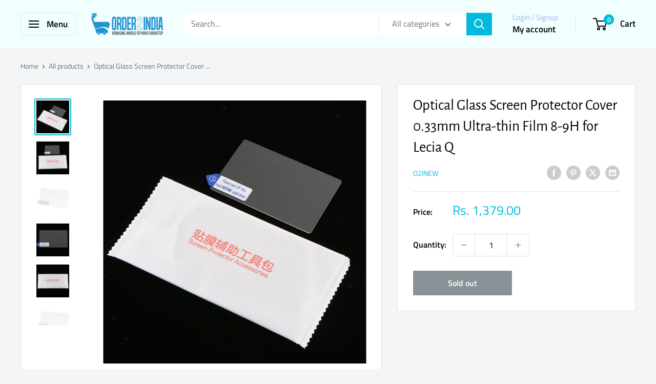

--- FILE ---
content_type: text/html; charset=utf-8
request_url: https://order2india.com/products/optical-glass-screen-protector-cover-0-33mm-ultra-thin-film-8-9h-for-lecia-q
body_size: 74318
content:
<!doctype html>

<html class="no-js" lang="en">
  <head>
    <meta charset="utf-8">
    <meta name="viewport" content="width=device-width, initial-scale=1.0, height=device-height, minimum-scale=1.0, maximum-scale=1.0">
    <meta name="theme-color" content="#00badb">

    <title>Optical Glass Screen Protector Cover 0.33mm Ultra-thin Film 8-9H for L</title><meta name="description" content="Optical Glass Screen Protector Cover 0.33mm Ultra-thin Film 8-9H for Lecia Q"><link rel="canonical" href="https://order2india.com/products/optical-glass-screen-protector-cover-0-33mm-ultra-thin-film-8-9h-for-lecia-q"><link rel="shortcut icon" href="//order2india.com/cdn/shop/files/shopingcart_96x96.png?v=1714462044" type="image/png"><link rel="preload" as="style" href="//order2india.com/cdn/shop/t/63/assets/theme.css?v=145096456272456570681709545554">
    <link rel="preload" as="script" href="//order2india.com/cdn/shop/t/63/assets/theme.js?v=100826050309035837771709545554">
    <link rel="preconnect" href="https://cdn.shopify.com">
    <link rel="preconnect" href="https://fonts.shopifycdn.com">
    <link rel="dns-prefetch" href="https://productreviews.shopifycdn.com">
    <link rel="dns-prefetch" href="https://ajax.googleapis.com">
    <link rel="dns-prefetch" href="https://maps.googleapis.com">
    <link rel="dns-prefetch" href="https://maps.gstatic.com">

    <meta property="og:type" content="product">
  <meta property="og:title" content="Optical Glass Screen Protector Cover 0.33mm Ultra-thin Film 8-9H for Lecia Q"><meta property="og:image" content="http://order2india.com/cdn/shop/products/s-l2000__48848.jpg?v=1679553645">
    <meta property="og:image:secure_url" content="https://order2india.com/cdn/shop/products/s-l2000__48848.jpg?v=1679553645">
    <meta property="og:image:width" content="1024">
    <meta property="og:image:height" content="1024"><meta property="product:price:amount" content="1,379.00">
  <meta property="product:price:currency" content="INR"><meta property="og:description" content="Optical Glass Screen Protector Cover 0.33mm Ultra-thin Film 8-9H for Lecia Q"><meta property="og:url" content="https://order2india.com/products/optical-glass-screen-protector-cover-0-33mm-ultra-thin-film-8-9h-for-lecia-q">
<meta property="og:site_name" content="ORDER2INDIA SHOPPING"><meta name="twitter:card" content="summary"><meta name="twitter:title" content="Optical Glass Screen Protector Cover 0.33mm Ultra-thin Film 8-9H for Lecia Q">
  <meta name="twitter:description" content="ITEM NAME:Optical Glass Screen Protector Cover 0.33mm Ultra-thin Film 8-9H for Lecia Q img *{margin:0;padding:0;.8H-9H Hardness tempered glass screen protector for Lecia Q. Material: Optical Glass. 1 Piece Glass Screen Protector with Tools Bag. Nano-coated surface, high transmittance about above 90%, UV protection, highly improved the aesthetics and clear visibility of screen.">
  <meta name="twitter:image" content="https://order2india.com/cdn/shop/products/s-l2000__48848_600x600_crop_center.jpg?v=1679553645">
    <link rel="preload" href="//order2india.com/cdn/fonts/alegreya_sans/alegreyasans_n4.e332e76eefe545db0f9180cd382ce06e2f88055f.woff2" as="font" type="font/woff2" crossorigin><link rel="preload" href="//order2india.com/cdn/fonts/titillium_web/titilliumweb_n4.dc3610b1c7b7eb152fc1ddefb77e83a0b84386b3.woff2" as="font" type="font/woff2" crossorigin><style>
  @font-face {
  font-family: "Alegreya Sans";
  font-weight: 400;
  font-style: normal;
  font-display: swap;
  src: url("//order2india.com/cdn/fonts/alegreya_sans/alegreyasans_n4.e332e76eefe545db0f9180cd382ce06e2f88055f.woff2") format("woff2"),
       url("//order2india.com/cdn/fonts/alegreya_sans/alegreyasans_n4.2f538e6a7581234d2f67054a40fbfd36d80c2e56.woff") format("woff");
}

  @font-face {
  font-family: "Titillium Web";
  font-weight: 400;
  font-style: normal;
  font-display: swap;
  src: url("//order2india.com/cdn/fonts/titillium_web/titilliumweb_n4.dc3610b1c7b7eb152fc1ddefb77e83a0b84386b3.woff2") format("woff2"),
       url("//order2india.com/cdn/fonts/titillium_web/titilliumweb_n4.24dc69d5a89277f2854e112bddfd2c5420fd3973.woff") format("woff");
}

@font-face {
  font-family: "Titillium Web";
  font-weight: 600;
  font-style: normal;
  font-display: swap;
  src: url("//order2india.com/cdn/fonts/titillium_web/titilliumweb_n6.d0077791273e3522c40566c54d1c1b12128f0e2b.woff2") format("woff2"),
       url("//order2india.com/cdn/fonts/titillium_web/titilliumweb_n6.5874c9b6bc8a2765275c20eb706450753893f521.woff") format("woff");
}

@font-face {
  font-family: "Alegreya Sans";
  font-weight: 400;
  font-style: italic;
  font-display: swap;
  src: url("//order2india.com/cdn/fonts/alegreya_sans/alegreyasans_i4.7156278bb23e48db294dc221d52a46fdc0183947.woff2") format("woff2"),
       url("//order2india.com/cdn/fonts/alegreya_sans/alegreyasans_i4.7283a068f87063ea0a478d58f299dd97afe5e064.woff") format("woff");
}


  @font-face {
  font-family: "Titillium Web";
  font-weight: 700;
  font-style: normal;
  font-display: swap;
  src: url("//order2india.com/cdn/fonts/titillium_web/titilliumweb_n7.d17ed1f3a767ca2dd9fcaa8710c651c747c3860e.woff2") format("woff2"),
       url("//order2india.com/cdn/fonts/titillium_web/titilliumweb_n7.56a12bf435e8401765588d4fbf86b152db29e2a2.woff") format("woff");
}

  @font-face {
  font-family: "Titillium Web";
  font-weight: 400;
  font-style: italic;
  font-display: swap;
  src: url("//order2india.com/cdn/fonts/titillium_web/titilliumweb_i4.2e4a288a3b1073a078bbbf883bdf8c1ca2ff0f8f.woff2") format("woff2"),
       url("//order2india.com/cdn/fonts/titillium_web/titilliumweb_i4.98dfcf65bc48d5feb68ff42764400055451c917c.woff") format("woff");
}

  @font-face {
  font-family: "Titillium Web";
  font-weight: 700;
  font-style: italic;
  font-display: swap;
  src: url("//order2india.com/cdn/fonts/titillium_web/titilliumweb_i7.3e8c9f7c6bca0b0064b77d34a6d297e354571235.woff2") format("woff2"),
       url("//order2india.com/cdn/fonts/titillium_web/titilliumweb_i7.163ab44a3549d32affe27b1c25448b75221b890d.woff") format("woff");
}


  :root {
    --default-text-font-size : 15px;
    --base-text-font-size    : 16px;
    --heading-font-family    : "Alegreya Sans", sans-serif;
    --heading-font-weight    : 400;
    --heading-font-style     : normal;
    --text-font-family       : "Titillium Web", sans-serif;
    --text-font-weight       : 400;
    --text-font-style        : normal;
    --text-font-bolder-weight: 600;
    --text-link-decoration   : underline;

    --text-color               : #677279;
    --text-color-rgb           : 103, 114, 121;
    --heading-color            : #000000;
    --border-color             : #e1e3e4;
    --border-color-rgb         : 225, 227, 228;
    --form-border-color        : #d4d6d8;
    --accent-color             : #00badb;
    --accent-color-rgb         : 0, 186, 219;
    --link-color               : #00badb;
    --link-color-hover         : #00798e;
    --background               : #f3f5f6;
    --secondary-background     : #ffffff;
    --secondary-background-rgb : 255, 255, 255;
    --accent-background        : rgba(0, 186, 219, 0.08);

    --input-background: #ffffff;

    --error-color       : #ff0000;
    --error-background  : rgba(255, 0, 0, 0.07);
    --success-color     : #00aa00;
    --success-background: rgba(0, 170, 0, 0.11);

    --primary-button-background      : #00badb;
    --primary-button-background-rgb  : 0, 186, 219;
    --primary-button-text-color      : #ffffff;
    --secondary-button-background    : #1e2d7d;
    --secondary-button-background-rgb: 30, 45, 125;
    --secondary-button-text-color    : #ffffff;

    --header-background      : #f2ffff;
    --header-text-color      : #000000;
    --header-light-text-color: #a3afef;
    --header-border-color    : rgba(163, 175, 239, 0.3);
    --header-accent-color    : #00badb;

    --footer-background-color:    #f3f5f6;
    --footer-heading-text-color:  #1e2d7d;
    --footer-body-text-color:     #677279;
    --footer-body-text-color-rgb: 103, 114, 121;
    --footer-accent-color:        #00badb;
    --footer-accent-color-rgb:    0, 186, 219;
    --footer-border:              1px solid var(--border-color);
    
    --flickity-arrow-color: #abb1b4;--product-on-sale-accent           : #ee0000;
    --product-on-sale-accent-rgb       : 238, 0, 0;
    --product-on-sale-color            : #ffffff;
    --product-in-stock-color           : #008a00;
    --product-low-stock-color          : #ee0000;
    --product-sold-out-color           : #8a9297;
    --product-custom-label-1-background: #008a00;
    --product-custom-label-1-color     : #ffffff;
    --product-custom-label-2-background: #00a500;
    --product-custom-label-2-color     : #ffffff;
    --product-review-star-color        : #ffbd00;

    --mobile-container-gutter : 20px;
    --desktop-container-gutter: 40px;

    /* Shopify related variables */
    --payment-terms-background-color: #f3f5f6;
  }
</style>

<script>
  // IE11 does not have support for CSS variables, so we have to polyfill them
  if (!(((window || {}).CSS || {}).supports && window.CSS.supports('(--a: 0)'))) {
    const script = document.createElement('script');
    script.type = 'text/javascript';
    script.src = 'https://cdn.jsdelivr.net/npm/css-vars-ponyfill@2';
    script.onload = function() {
      cssVars({});
    };

    document.getElementsByTagName('head')[0].appendChild(script);
  }
</script>


    <script>window.performance && window.performance.mark && window.performance.mark('shopify.content_for_header.start');</script><meta id="shopify-digital-wallet" name="shopify-digital-wallet" content="/9292582/digital_wallets/dialog">
<link rel="alternate" type="application/json+oembed" href="https://order2india.com/products/optical-glass-screen-protector-cover-0-33mm-ultra-thin-film-8-9h-for-lecia-q.oembed">
<script async="async" src="/checkouts/internal/preloads.js?locale=en-IN"></script>
<script id="shopify-features" type="application/json">{"accessToken":"c8d4165995dbad037507c4ac1dfd9fbf","betas":["rich-media-storefront-analytics"],"domain":"order2india.com","predictiveSearch":true,"shopId":9292582,"locale":"en"}</script>
<script>var Shopify = Shopify || {};
Shopify.shop = "order2india-shopping.myshopify.com";
Shopify.locale = "en";
Shopify.currency = {"active":"INR","rate":"1.0"};
Shopify.country = "IN";
Shopify.theme = {"name":"Updated copy of Warehouse","id":135990050938,"schema_name":"Warehouse","schema_version":"5.1.0","theme_store_id":871,"role":"main"};
Shopify.theme.handle = "null";
Shopify.theme.style = {"id":null,"handle":null};
Shopify.cdnHost = "order2india.com/cdn";
Shopify.routes = Shopify.routes || {};
Shopify.routes.root = "/";</script>
<script type="module">!function(o){(o.Shopify=o.Shopify||{}).modules=!0}(window);</script>
<script>!function(o){function n(){var o=[];function n(){o.push(Array.prototype.slice.apply(arguments))}return n.q=o,n}var t=o.Shopify=o.Shopify||{};t.loadFeatures=n(),t.autoloadFeatures=n()}(window);</script>
<script id="shop-js-analytics" type="application/json">{"pageType":"product"}</script>
<script defer="defer" async type="module" src="//order2india.com/cdn/shopifycloud/shop-js/modules/v2/client.init-shop-cart-sync_CG-L-Qzi.en.esm.js"></script>
<script defer="defer" async type="module" src="//order2india.com/cdn/shopifycloud/shop-js/modules/v2/chunk.common_B8yXDTDb.esm.js"></script>
<script type="module">
  await import("//order2india.com/cdn/shopifycloud/shop-js/modules/v2/client.init-shop-cart-sync_CG-L-Qzi.en.esm.js");
await import("//order2india.com/cdn/shopifycloud/shop-js/modules/v2/chunk.common_B8yXDTDb.esm.js");

  window.Shopify.SignInWithShop?.initShopCartSync?.({"fedCMEnabled":true,"windoidEnabled":true});

</script>
<script>(function() {
  var isLoaded = false;
  function asyncLoad() {
    if (isLoaded) return;
    isLoaded = true;
    var urls = ["https:\/\/convert.shipway.com\/dashboard\/js\/shpwidget.js?shop=order2india-shopping.myshopify.com","https:\/\/sr-cdn.shiprocket.in\/sr-promise\/static\/uc.js?channel_id=4\u0026sr_company_id=42557\u0026shop=order2india-shopping.myshopify.com"];
    for (var i = 0; i < urls.length; i++) {
      var s = document.createElement('script');
      s.type = 'text/javascript';
      s.async = true;
      s.src = urls[i];
      var x = document.getElementsByTagName('script')[0];
      x.parentNode.insertBefore(s, x);
    }
  };
  if(window.attachEvent) {
    window.attachEvent('onload', asyncLoad);
  } else {
    window.addEventListener('load', asyncLoad, false);
  }
})();</script>
<script id="__st">var __st={"a":9292582,"offset":19800,"reqid":"bb47196b-b4c9-4c43-81a3-85b5601c70c3-1767753545","pageurl":"order2india.com\/products\/optical-glass-screen-protector-cover-0-33mm-ultra-thin-film-8-9h-for-lecia-q","u":"2c4d80c42dee","p":"product","rtyp":"product","rid":11817798735};</script>
<script>window.ShopifyPaypalV4VisibilityTracking = true;</script>
<script id="form-persister">!function(){'use strict';const t='contact',e='new_comment',n=[[t,t],['blogs',e],['comments',e],[t,'customer']],o='password',r='form_key',c=['recaptcha-v3-token','g-recaptcha-response','h-captcha-response',o],s=()=>{try{return window.sessionStorage}catch{return}},i='__shopify_v',u=t=>t.elements[r],a=function(){const t=[...n].map((([t,e])=>`form[action*='/${t}']:not([data-nocaptcha='true']) input[name='form_type'][value='${e}']`)).join(',');var e;return e=t,()=>e?[...document.querySelectorAll(e)].map((t=>t.form)):[]}();function m(t){const e=u(t);a().includes(t)&&(!e||!e.value)&&function(t){try{if(!s())return;!function(t){const e=s();if(!e)return;const n=u(t);if(!n)return;const o=n.value;o&&e.removeItem(o)}(t);const e=Array.from(Array(32),(()=>Math.random().toString(36)[2])).join('');!function(t,e){u(t)||t.append(Object.assign(document.createElement('input'),{type:'hidden',name:r})),t.elements[r].value=e}(t,e),function(t,e){const n=s();if(!n)return;const r=[...t.querySelectorAll(`input[type='${o}']`)].map((({name:t})=>t)),u=[...c,...r],a={};for(const[o,c]of new FormData(t).entries())u.includes(o)||(a[o]=c);n.setItem(e,JSON.stringify({[i]:1,action:t.action,data:a}))}(t,e)}catch(e){console.error('failed to persist form',e)}}(t)}const f=t=>{if('true'===t.dataset.persistBound)return;const e=function(t,e){const n=function(t){return'function'==typeof t.submit?t.submit:HTMLFormElement.prototype.submit}(t).bind(t);return function(){let t;return()=>{t||(t=!0,(()=>{try{e(),n()}catch(t){(t=>{console.error('form submit failed',t)})(t)}})(),setTimeout((()=>t=!1),250))}}()}(t,(()=>{m(t)}));!function(t,e){if('function'==typeof t.submit&&'function'==typeof e)try{t.submit=e}catch{}}(t,e),t.addEventListener('submit',(t=>{t.preventDefault(),e()})),t.dataset.persistBound='true'};!function(){function t(t){const e=(t=>{const e=t.target;return e instanceof HTMLFormElement?e:e&&e.form})(t);e&&m(e)}document.addEventListener('submit',t),document.addEventListener('DOMContentLoaded',(()=>{const e=a();for(const t of e)f(t);var n;n=document.body,new window.MutationObserver((t=>{for(const e of t)if('childList'===e.type&&e.addedNodes.length)for(const t of e.addedNodes)1===t.nodeType&&'FORM'===t.tagName&&a().includes(t)&&f(t)})).observe(n,{childList:!0,subtree:!0,attributes:!1}),document.removeEventListener('submit',t)}))}()}();</script>
<script integrity="sha256-4kQ18oKyAcykRKYeNunJcIwy7WH5gtpwJnB7kiuLZ1E=" data-source-attribution="shopify.loadfeatures" defer="defer" src="//order2india.com/cdn/shopifycloud/storefront/assets/storefront/load_feature-a0a9edcb.js" crossorigin="anonymous"></script>
<script data-source-attribution="shopify.dynamic_checkout.dynamic.init">var Shopify=Shopify||{};Shopify.PaymentButton=Shopify.PaymentButton||{isStorefrontPortableWallets:!0,init:function(){window.Shopify.PaymentButton.init=function(){};var t=document.createElement("script");t.src="https://order2india.com/cdn/shopifycloud/portable-wallets/latest/portable-wallets.en.js",t.type="module",document.head.appendChild(t)}};
</script>
<script data-source-attribution="shopify.dynamic_checkout.buyer_consent">
  function portableWalletsHideBuyerConsent(e){var t=document.getElementById("shopify-buyer-consent"),n=document.getElementById("shopify-subscription-policy-button");t&&n&&(t.classList.add("hidden"),t.setAttribute("aria-hidden","true"),n.removeEventListener("click",e))}function portableWalletsShowBuyerConsent(e){var t=document.getElementById("shopify-buyer-consent"),n=document.getElementById("shopify-subscription-policy-button");t&&n&&(t.classList.remove("hidden"),t.removeAttribute("aria-hidden"),n.addEventListener("click",e))}window.Shopify?.PaymentButton&&(window.Shopify.PaymentButton.hideBuyerConsent=portableWalletsHideBuyerConsent,window.Shopify.PaymentButton.showBuyerConsent=portableWalletsShowBuyerConsent);
</script>
<script>
  function portableWalletsCleanup(e){e&&e.src&&console.error("Failed to load portable wallets script "+e.src);var t=document.querySelectorAll("shopify-accelerated-checkout .shopify-payment-button__skeleton, shopify-accelerated-checkout-cart .wallet-cart-button__skeleton"),e=document.getElementById("shopify-buyer-consent");for(let e=0;e<t.length;e++)t[e].remove();e&&e.remove()}function portableWalletsNotLoadedAsModule(e){e instanceof ErrorEvent&&"string"==typeof e.message&&e.message.includes("import.meta")&&"string"==typeof e.filename&&e.filename.includes("portable-wallets")&&(window.removeEventListener("error",portableWalletsNotLoadedAsModule),window.Shopify.PaymentButton.failedToLoad=e,"loading"===document.readyState?document.addEventListener("DOMContentLoaded",window.Shopify.PaymentButton.init):window.Shopify.PaymentButton.init())}window.addEventListener("error",portableWalletsNotLoadedAsModule);
</script>

<script type="module" src="https://order2india.com/cdn/shopifycloud/portable-wallets/latest/portable-wallets.en.js" onError="portableWalletsCleanup(this)" crossorigin="anonymous"></script>
<script nomodule>
  document.addEventListener("DOMContentLoaded", portableWalletsCleanup);
</script>

<link id="shopify-accelerated-checkout-styles" rel="stylesheet" media="screen" href="https://order2india.com/cdn/shopifycloud/portable-wallets/latest/accelerated-checkout-backwards-compat.css" crossorigin="anonymous">
<style id="shopify-accelerated-checkout-cart">
        #shopify-buyer-consent {
  margin-top: 1em;
  display: inline-block;
  width: 100%;
}

#shopify-buyer-consent.hidden {
  display: none;
}

#shopify-subscription-policy-button {
  background: none;
  border: none;
  padding: 0;
  text-decoration: underline;
  font-size: inherit;
  cursor: pointer;
}

#shopify-subscription-policy-button::before {
  box-shadow: none;
}

      </style>

<script>window.performance && window.performance.mark && window.performance.mark('shopify.content_for_header.end');</script>

    <link rel="stylesheet" href="//order2india.com/cdn/shop/t/63/assets/theme.css?v=145096456272456570681709545554">

    
  <script type="application/ld+json">
  {
    "@context": "https://schema.org",
    "@type": "Product",
    "productID": 11817798735,
    "offers": [{
          "@type": "Offer",
          "name": "Default Title",
          "availability":"https://schema.org/OutOfStock",
          "price": 1379.0,
          "priceCurrency": "INR",
          "priceValidUntil": "2026-01-17","sku": "O2I-2-393243846369",
          "url": "/products/optical-glass-screen-protector-cover-0-33mm-ultra-thin-film-8-9h-for-lecia-q?variant=48019091855"
        }
],"brand": {
      "@type": "Brand",
      "name": "O2INEW"
    },
    "name": "Optical Glass Screen Protector Cover 0.33mm Ultra-thin Film 8-9H for Lecia Q",
    "description": "ITEM NAME:Optical Glass Screen Protector Cover 0.33mm Ultra-thin Film 8-9H for Lecia Q img *{margin:0;padding:0;.8H-9H Hardness tempered glass screen protector for Lecia Q. Material: Optical Glass. 1 Piece Glass Screen Protector with Tools Bag. Nano-coated surface, high transmittance about above 90%, UV protection, highly improved the aesthetics and clear visibility of screen.",
    "category": "LCD Hoods",
    "url": "/products/optical-glass-screen-protector-cover-0-33mm-ultra-thin-film-8-9h-for-lecia-q",
    "sku": "O2I-2-393243846369",
    "image": {
      "@type": "ImageObject",
      "url": "https://order2india.com/cdn/shop/products/s-l2000__48848.jpg?v=1679553645&width=1024",
      "image": "https://order2india.com/cdn/shop/products/s-l2000__48848.jpg?v=1679553645&width=1024",
      "name": "",
      "width": "1024",
      "height": "1024"
    }
  }
  </script>



  <script type="application/ld+json">
  {
    "@context": "https://schema.org",
    "@type": "BreadcrumbList",
  "itemListElement": [{
      "@type": "ListItem",
      "position": 1,
      "name": "Home",
      "item": "https://order2india.com"
    },{
          "@type": "ListItem",
          "position": 2,
          "name": "Optical Glass Screen Protector Cover 0.33mm Ultra-thin Film 8-9H for Lecia Q",
          "item": "https://order2india.com/products/optical-glass-screen-protector-cover-0-33mm-ultra-thin-film-8-9h-for-lecia-q"
        }]
  }
  </script>



    <script>
      // This allows to expose several variables to the global scope, to be used in scripts
      window.theme = {
        pageType: "product",
        cartCount: 0,
        moneyFormat: "Rs. {{amount}}",
        moneyWithCurrencyFormat: "Rs. {{amount}}",
        currencyCodeEnabled: false,
        showDiscount: true,
        discountMode: "saving",
        cartType: "drawer"
      };

      window.routes = {
        rootUrl: "\/",
        rootUrlWithoutSlash: '',
        cartUrl: "\/cart",
        cartAddUrl: "\/cart\/add",
        cartChangeUrl: "\/cart\/change",
        searchUrl: "\/search",
        productRecommendationsUrl: "\/recommendations\/products"
      };

      window.languages = {
        productRegularPrice: "Regular price",
        productSalePrice: "Sale price",
        collectionOnSaleLabel: "Save {{savings}}",
        productFormUnavailable: "Unavailable",
        productFormAddToCart: "Add to cart",
        productFormPreOrder: "Pre-order",
        productFormSoldOut: "Sold out",
        productAdded: "Product has been added to your cart",
        productAddedShort: "Added!",
        shippingEstimatorNoResults: "No shipping could be found for your address.",
        shippingEstimatorOneResult: "There is one shipping rate for your address:",
        shippingEstimatorMultipleResults: "There are {{count}} shipping rates for your address:",
        shippingEstimatorErrors: "There are some errors:"
      };

      document.documentElement.className = document.documentElement.className.replace('no-js', 'js');
    </script><script src="//order2india.com/cdn/shop/t/63/assets/theme.js?v=100826050309035837771709545554" defer></script>
    <script src="//order2india.com/cdn/shop/t/63/assets/custom.js?v=102476495355921946141709545554" defer></script><script>
        (function () {
          window.onpageshow = function() {
            // We force re-freshing the cart content onpageshow, as most browsers will serve a cache copy when hitting the
            // back button, which cause staled data
            document.documentElement.dispatchEvent(new CustomEvent('cart:refresh', {
              bubbles: true,
              detail: {scrollToTop: false}
            }));
          };
        })();
      </script><!-- BEGIN app block: shopify://apps/webrex-ai-seo-optimizer/blocks/webrexSeoEmbed/b26797ad-bb4d-48f5-8ef3-7c561521049c -->




  <!-- BEGIN app snippet: productSnippet -->
<script type="application/ld+json" class="ws_schema">
      
        {
            "@context": "https://schema.org",
            "@type":"Product",
            "@id": "https://order2india.com/products/optical-glass-screen-protector-cover-0-33mm-ultra-thin-film-8-9h-for-lecia-q#product",
            "url": "https://order2india.com/products/optical-glass-screen-protector-cover-0-33mm-ultra-thin-film-8-9h-for-lecia-q",
            "name": "Optical Glass Screen Protector Cover 0.33mm Ultra-thin Film 8-9H for L",
            "image": "https://order2india.com/cdn/shop/products/s-l2000__48848.jpg?v=1679553645",
            "description": "Optical Glass Screen Protector Cover 0.33mm Ultra-thin Film 8-9H for Lecia Q",
            "brand": {
              "@type": "Brand",
              "name": "O2INEW"
            },
            "sku":"O2I-2-393243846369",
            "mpn":"O2I-2-393243846369", 
            
            "offers":
                {
                  "@type": "Offer",
                  "url": "https://order2india.com/products/optical-glass-screen-protector-cover-0-33mm-ultra-thin-film-8-9h-for-lecia-q?variant=48019091855",
                  "itemCondition": "https://schema.org/NewCondition",
                  "availability": "https://schema.org/OutOfStock",
                  "price": "1379.0",
                  "priceCurrency": "INR",
                  "priceValidUntil": "2026-02-06",
                  "sku":"O2I-2-393243846369",
                  "shippingDetails": {
                        "@type": "OfferShippingDetails",
                        "shippingRate": {
                            "@type": "MonetaryAmount",
                            "value": 0,
                            "currency": "INR"
                        },
                        "shippingDestination": {
                            "@type": "DefinedRegion",
                            "addressCountry": "IN"
                        },
                        "deliveryTime": {
                            "@type": "ShippingDeliveryTime",
                            "handlingTime": {
                                "@type": "QuantitativeValue",
                                "minValue": 0,
                                "maxValue": 1,
                                "unitCode": "d"
                            },
                            "transitTime": {
                            "@type": "QuantitativeValue",
                            "minValue": 1,
                            "maxValue": 1,
                            "unitCode": "d"
                            }
                        }
                        },
                        "hasMerchantReturnPolicy":{
                            "@type": "MerchantReturnPolicy",
                            "applicableCountry": "IN",
                            "returnPolicyCountry": "IN",
                            "returnPolicyCategory": "MerchantReturnFiniteReturnWindow",
                            "merchantReturnDays": 15 ,
                            "refundType": "FullRefund",
                            "returnMethod": "ReturnByMail",
                            "returnFees": "https://schema.org/FreeReturn"
                        }
                    }
              
        }
    </script>
  

<!-- END app snippet -->
  <!-- BEGIN app snippet: productVariant -->

    <script type="application/ld+json" class="ws_schema">
      
      [
        {
          "@context": "https://schema.org",
          "@type":"ProductGroup",
          "@id": "https://order2india.com/products/optical-glass-screen-protector-cover-0-33mm-ultra-thin-film-8-9h-for-lecia-q#productgroup",
          "url": "https://order2india.com/products/optical-glass-screen-protector-cover-0-33mm-ultra-thin-film-8-9h-for-lecia-q",
          "name": "Optical Glass Screen Protector Cover 0.33mm Ultra-thin Film 8-9H for L",
           "image": "https://order2india.com/cdn/shop/products/s-l2000__48848.jpg?v=1679553645",
          "description": "Optical Glass Screen Protector Cover 0.33mm Ultra-thin Film 8-9H for Lecia Q",
          "color": "",
          "material": "",
          
          "brand": {
            "@type": "Brand",
            "name": "O2INEW"
          },
            "sku":"O2I-2-393243846369",
            "mpn":"O2I-2-393243846369",
          
          "productGroupID": "11817798735",
          "hasVariant": [
              
                {
                  "@type": "Product",
                  "sku": "O2I-2-393243846369",
                  "image": "https://order2india.com/cdn/shop/products/s-l2000__48848.jpg?v=1679553645",
                  
                  
                  "name": "Optical Glass Screen Protector Cover 0.33mm Ultra-thin Film 8-9H for Lecia Q",
                  "description": "ITEM NAME:Optical Glass Screen Protector Cover 0.33mm Ultra-thin Film 8-9H for Lecia Q img *{margin:0;padding:0;.8H-9H Hardness tempered glass screen protector for Lecia Q. Material: Optical Glass. 1 Piece Glass Screen Protector with Tools Bag. Nano-coated surface, high transmittance about above 90%, UV protection, highly improved the aesthetics and clear visibility of screen.",
                  
                  "offers": {
                    "@type": "Offer",
                    "url": "https://order2india.com/products/optical-glass-screen-protector-cover-0-33mm-ultra-thin-film-8-9h-for-lecia-q?variant=48019091855",
                    "priceCurrency": "INR",
                    "price": "1379.0",
                    "priceValidUntil": "2026-02-06",
                    "itemCondition": "https://schema.org/NewCondition",
                    "availability": "https://schema.org/OutOfStock" ,
                    "shippingDetails": { "@id": "#shipping_policy" },
                    "hasMerchantReturnPolicy": { "@id": "#return_policy" } 
                  }
                }
              
            ]
          
        }
        ,
         {  
            "@context": "https://schema.org",
            "@type": "OfferShippingDetails",
            "@id": "#shipping_policy",
            "shippingRate": {
              "@type": "MonetaryAmount",
              "value": 0,
              "currency": "INR"
            },
            "shippingDestination": {
              "@type": "DefinedRegion",
              "addressCountry": "IN"
            },
            "deliveryTime": {
              "@type": "ShippingDeliveryTime",
              "handlingTime": {
                "@type": "QuantitativeValue",
                "minValue": 0,
                "maxValue": 1,
                "unitCode": "d"
              },
              "transitTime": {
                "@type": "QuantitativeValue",
                "minValue": 1,
                "maxValue": 1,
                "unitCode": "d"
              }
            }
          }
        ,
          {
            "@context": "https://schema.org",
            "@type": "MerchantReturnPolicy",
            "@id": "#return_policy",
            "applicableCountry": "IN",
            "returnPolicyCategory": "MerchantReturnFiniteReturnWindow" ,
            "merchantReturnDays": 15,
            "refundType": "FullRefund",
            "returnMethod": "ReturnByMail",
            "returnFees": "https://schema.org/FreeReturn"
          }
        
      ]
    </script>
  

<!-- END app snippet -->







  <!-- BEGIN app snippet: breadcrumb -->
<script type="application/ld+json" class="ws_schema">{"@context": "https://schema.org","@type": "BreadcrumbList","@id": "https://order2india.com/products/optical-glass-screen-protector-cover-0-33mm-ultra-thin-film-8-9h-for-lecia-q#breadcrumbs","itemListElement": [{"@type": "ListItem","position": 1,"name": "ORDER2INDIA SHOPPING","item": "https://order2india.com"},{"@type": "ListItem","position": 2,"name": "Optical Glass Screen Protector Cover 0.33mm Ultra-thin Film 8-9H for Lecia Q","item": "https://order2india.com/products/optical-glass-screen-protector-cover-0-33mm-ultra-thin-film-8-9h-for-lecia-q"}]}</script><!-- END app snippet -->











  


  <!-- BEGIN app snippet: instantPage --><script type="module" defer > 
let t,e,n,o,i,a=null,s=65,c=new Set;const r=1111;function d(t){o=performance.now();const e=t.target.closest("a");m(e)&&p(e.href,"high")}function u(t){if(performance.now()-o<r)return;if(!("closest"in t.target))return;const e=t.target.closest("a");m(e)&&(e.addEventListener("mouseout",f,{passive:!0}),i=setTimeout(()=>{p(e.href,"high"),i=void 0},s))}function l(t){const e=t.target.closest("a");m(e)&&p(e.href,"high")}function f(t){t.relatedTarget&&t.target.closest("a")==t.relatedTarget.closest("a")||i&&(clearTimeout(i),i=void 0)}function h(t){if(performance.now()-o<r)return;const e=t.target.closest("a");if(t.which>1||t.metaKey||t.ctrlKey)return;if(!e)return;e.addEventListener("click",function(t){1337!=t.detail&&t.preventDefault()},{capture:!0,passive:!1,once:!0});const n=new MouseEvent("click",{view:window,bubbles:!0,cancelable:!1,detail:1337});e.dispatchEvent(n)}function m(o){if(o&&o.href&&(!n||"instant"in o.dataset)){if(o.origin!=location.origin){if(!(e||"instant"in o.dataset)||!a)return}if(["http:","https:"].includes(o.protocol)&&("http:"!=o.protocol||"https:"!=location.protocol)&&(t||!o.search||"instant"in o.dataset)&&!(o.hash&&o.pathname+o.search==location.pathname+location.search||"noInstant"in o.dataset))return!0}}function p(t,e="auto"){if(c.has(t))return;const n=document.createElement("link");n.rel="prefetch",n.href=t,n.fetchPriority=e,n.as="document",document.head.appendChild(n),c.add(t)}!function(){if(!document.createElement("link").relList.supports("prefetch"))return;const o="instantVaryAccept"in document.body.dataset||"Shopify"in window,i=navigator.userAgent.indexOf("Chrome/");i>-1&&(a=parseInt(navigator.userAgent.substring(i+"Chrome/".length)));if(o&&a&&a<110)return;const c="instantMousedownShortcut"in document.body.dataset;t="instantAllowQueryString"in document.body.dataset,e="instantAllowExternalLinks"in document.body.dataset,n="instantWhitelist"in document.body.dataset;const r={capture:!0,passive:!0};let f=!1,v=!1,g=!1;if("instantIntensity"in document.body.dataset){const t=document.body.dataset.instantIntensity;if(t.startsWith("mousedown"))f=!0,"mousedown-only"==t&&(v=!0);else if(t.startsWith("viewport")){const e=navigator.connection&&navigator.connection.saveData,n=navigator.connection&&navigator.connection.effectiveType&&navigator.connection.effectiveType.includes("2g");e||n||("viewport"==t?document.documentElement.clientWidth*document.documentElement.clientHeight<45e4&&(g=!0):"viewport-all"==t&&(g=!0))}else{const e=parseInt(t);isNaN(e)||(s=e)}}v||document.addEventListener("touchstart",d,r);f?c||document.addEventListener("mousedown",l,r):document.addEventListener("mouseover",u,r);c&&document.addEventListener("mousedown",h,r);if(g){let t=window.requestIdleCallback;t||(t=(t=>{t()})),t(function(){const t=new IntersectionObserver(e=>{e.forEach(e=>{if(e.isIntersecting){const n=e.target;t.unobserve(n),p(n.href)}})});document.querySelectorAll("a").forEach(e=>{m(e)&&t.observe(e)})},{timeout:1500})}}();
</script>
<!-- END app snippet -->


<!-- BEGIN app snippet: metaTags -->



    
<!-- END app snippet -->

<!-- END app block --><!-- BEGIN app block: shopify://apps/retargeting-for-google/blocks/script-block/a7e9a0a9-e2ad-4582-8cee-19ef96b598c0 --><script async src="https://storage.googleapis.com/adnabu-shopify/app-embed-block/adwords-remarketing/order2india-shopping.myshopify.com.min.js"></script>

<!-- END app block --><!-- BEGIN app block: shopify://apps/nabu-for-google-pixel/blocks/script-block/1bff1da5-e804-4d5d-ad9c-7c3540bdf531 --><script async src="https://storage.googleapis.com/adnabu-shopify/app-embed-block/adwords-pixel/order2india-shopping.myshopify.com.min.js"></script>

<!-- END app block --><link href="https://monorail-edge.shopifysvc.com" rel="dns-prefetch">
<script>(function(){if ("sendBeacon" in navigator && "performance" in window) {try {var session_token_from_headers = performance.getEntriesByType('navigation')[0].serverTiming.find(x => x.name == '_s').description;} catch {var session_token_from_headers = undefined;}var session_cookie_matches = document.cookie.match(/_shopify_s=([^;]*)/);var session_token_from_cookie = session_cookie_matches && session_cookie_matches.length === 2 ? session_cookie_matches[1] : "";var session_token = session_token_from_headers || session_token_from_cookie || "";function handle_abandonment_event(e) {var entries = performance.getEntries().filter(function(entry) {return /monorail-edge.shopifysvc.com/.test(entry.name);});if (!window.abandonment_tracked && entries.length === 0) {window.abandonment_tracked = true;var currentMs = Date.now();var navigation_start = performance.timing.navigationStart;var payload = {shop_id: 9292582,url: window.location.href,navigation_start,duration: currentMs - navigation_start,session_token,page_type: "product"};window.navigator.sendBeacon("https://monorail-edge.shopifysvc.com/v1/produce", JSON.stringify({schema_id: "online_store_buyer_site_abandonment/1.1",payload: payload,metadata: {event_created_at_ms: currentMs,event_sent_at_ms: currentMs}}));}}window.addEventListener('pagehide', handle_abandonment_event);}}());</script>
<script id="web-pixels-manager-setup">(function e(e,d,r,n,o){if(void 0===o&&(o={}),!Boolean(null===(a=null===(i=window.Shopify)||void 0===i?void 0:i.analytics)||void 0===a?void 0:a.replayQueue)){var i,a;window.Shopify=window.Shopify||{};var t=window.Shopify;t.analytics=t.analytics||{};var s=t.analytics;s.replayQueue=[],s.publish=function(e,d,r){return s.replayQueue.push([e,d,r]),!0};try{self.performance.mark("wpm:start")}catch(e){}var l=function(){var e={modern:/Edge?\/(1{2}[4-9]|1[2-9]\d|[2-9]\d{2}|\d{4,})\.\d+(\.\d+|)|Firefox\/(1{2}[4-9]|1[2-9]\d|[2-9]\d{2}|\d{4,})\.\d+(\.\d+|)|Chrom(ium|e)\/(9{2}|\d{3,})\.\d+(\.\d+|)|(Maci|X1{2}).+ Version\/(15\.\d+|(1[6-9]|[2-9]\d|\d{3,})\.\d+)([,.]\d+|)( \(\w+\)|)( Mobile\/\w+|) Safari\/|Chrome.+OPR\/(9{2}|\d{3,})\.\d+\.\d+|(CPU[ +]OS|iPhone[ +]OS|CPU[ +]iPhone|CPU IPhone OS|CPU iPad OS)[ +]+(15[._]\d+|(1[6-9]|[2-9]\d|\d{3,})[._]\d+)([._]\d+|)|Android:?[ /-](13[3-9]|1[4-9]\d|[2-9]\d{2}|\d{4,})(\.\d+|)(\.\d+|)|Android.+Firefox\/(13[5-9]|1[4-9]\d|[2-9]\d{2}|\d{4,})\.\d+(\.\d+|)|Android.+Chrom(ium|e)\/(13[3-9]|1[4-9]\d|[2-9]\d{2}|\d{4,})\.\d+(\.\d+|)|SamsungBrowser\/([2-9]\d|\d{3,})\.\d+/,legacy:/Edge?\/(1[6-9]|[2-9]\d|\d{3,})\.\d+(\.\d+|)|Firefox\/(5[4-9]|[6-9]\d|\d{3,})\.\d+(\.\d+|)|Chrom(ium|e)\/(5[1-9]|[6-9]\d|\d{3,})\.\d+(\.\d+|)([\d.]+$|.*Safari\/(?![\d.]+ Edge\/[\d.]+$))|(Maci|X1{2}).+ Version\/(10\.\d+|(1[1-9]|[2-9]\d|\d{3,})\.\d+)([,.]\d+|)( \(\w+\)|)( Mobile\/\w+|) Safari\/|Chrome.+OPR\/(3[89]|[4-9]\d|\d{3,})\.\d+\.\d+|(CPU[ +]OS|iPhone[ +]OS|CPU[ +]iPhone|CPU IPhone OS|CPU iPad OS)[ +]+(10[._]\d+|(1[1-9]|[2-9]\d|\d{3,})[._]\d+)([._]\d+|)|Android:?[ /-](13[3-9]|1[4-9]\d|[2-9]\d{2}|\d{4,})(\.\d+|)(\.\d+|)|Mobile Safari.+OPR\/([89]\d|\d{3,})\.\d+\.\d+|Android.+Firefox\/(13[5-9]|1[4-9]\d|[2-9]\d{2}|\d{4,})\.\d+(\.\d+|)|Android.+Chrom(ium|e)\/(13[3-9]|1[4-9]\d|[2-9]\d{2}|\d{4,})\.\d+(\.\d+|)|Android.+(UC? ?Browser|UCWEB|U3)[ /]?(15\.([5-9]|\d{2,})|(1[6-9]|[2-9]\d|\d{3,})\.\d+)\.\d+|SamsungBrowser\/(5\.\d+|([6-9]|\d{2,})\.\d+)|Android.+MQ{2}Browser\/(14(\.(9|\d{2,})|)|(1[5-9]|[2-9]\d|\d{3,})(\.\d+|))(\.\d+|)|K[Aa][Ii]OS\/(3\.\d+|([4-9]|\d{2,})\.\d+)(\.\d+|)/},d=e.modern,r=e.legacy,n=navigator.userAgent;return n.match(d)?"modern":n.match(r)?"legacy":"unknown"}(),u="modern"===l?"modern":"legacy",c=(null!=n?n:{modern:"",legacy:""})[u],f=function(e){return[e.baseUrl,"/wpm","/b",e.hashVersion,"modern"===e.buildTarget?"m":"l",".js"].join("")}({baseUrl:d,hashVersion:r,buildTarget:u}),m=function(e){var d=e.version,r=e.bundleTarget,n=e.surface,o=e.pageUrl,i=e.monorailEndpoint;return{emit:function(e){var a=e.status,t=e.errorMsg,s=(new Date).getTime(),l=JSON.stringify({metadata:{event_sent_at_ms:s},events:[{schema_id:"web_pixels_manager_load/3.1",payload:{version:d,bundle_target:r,page_url:o,status:a,surface:n,error_msg:t},metadata:{event_created_at_ms:s}}]});if(!i)return console&&console.warn&&console.warn("[Web Pixels Manager] No Monorail endpoint provided, skipping logging."),!1;try{return self.navigator.sendBeacon.bind(self.navigator)(i,l)}catch(e){}var u=new XMLHttpRequest;try{return u.open("POST",i,!0),u.setRequestHeader("Content-Type","text/plain"),u.send(l),!0}catch(e){return console&&console.warn&&console.warn("[Web Pixels Manager] Got an unhandled error while logging to Monorail."),!1}}}}({version:r,bundleTarget:l,surface:e.surface,pageUrl:self.location.href,monorailEndpoint:e.monorailEndpoint});try{o.browserTarget=l,function(e){var d=e.src,r=e.async,n=void 0===r||r,o=e.onload,i=e.onerror,a=e.sri,t=e.scriptDataAttributes,s=void 0===t?{}:t,l=document.createElement("script"),u=document.querySelector("head"),c=document.querySelector("body");if(l.async=n,l.src=d,a&&(l.integrity=a,l.crossOrigin="anonymous"),s)for(var f in s)if(Object.prototype.hasOwnProperty.call(s,f))try{l.dataset[f]=s[f]}catch(e){}if(o&&l.addEventListener("load",o),i&&l.addEventListener("error",i),u)u.appendChild(l);else{if(!c)throw new Error("Did not find a head or body element to append the script");c.appendChild(l)}}({src:f,async:!0,onload:function(){if(!function(){var e,d;return Boolean(null===(d=null===(e=window.Shopify)||void 0===e?void 0:e.analytics)||void 0===d?void 0:d.initialized)}()){var d=window.webPixelsManager.init(e)||void 0;if(d){var r=window.Shopify.analytics;r.replayQueue.forEach((function(e){var r=e[0],n=e[1],o=e[2];d.publishCustomEvent(r,n,o)})),r.replayQueue=[],r.publish=d.publishCustomEvent,r.visitor=d.visitor,r.initialized=!0}}},onerror:function(){return m.emit({status:"failed",errorMsg:"".concat(f," has failed to load")})},sri:function(e){var d=/^sha384-[A-Za-z0-9+/=]+$/;return"string"==typeof e&&d.test(e)}(c)?c:"",scriptDataAttributes:o}),m.emit({status:"loading"})}catch(e){m.emit({status:"failed",errorMsg:(null==e?void 0:e.message)||"Unknown error"})}}})({shopId: 9292582,storefrontBaseUrl: "https://order2india.com",extensionsBaseUrl: "https://extensions.shopifycdn.com/cdn/shopifycloud/web-pixels-manager",monorailEndpoint: "https://monorail-edge.shopifysvc.com/unstable/produce_batch",surface: "storefront-renderer",enabledBetaFlags: ["2dca8a86","a0d5f9d2"],webPixelsConfigList: [{"id":"9994362","configuration":"{\"configuration\":\"{\\\"should_include_tax_charges\\\": false, \\\"is_visitor_consent_tracking_enabled\\\": false}\",\"pixelEvents\":\"{\\\"purchase\\\": [{\\\"conversion_id\\\": \\\"AW-954797876\\\", \\\"conversion_label\\\": \\\"D8v5CNLap3kQtJ6kxwM\\\", \\\"should_include_shipping_charges\\\": false, \\\"is_enhanced_conversions_enabled\\\": true}], \\\"initiate_checkout\\\": [{\\\"conversion_id\\\": \\\"AW-954797876\\\", \\\"conversion_label\\\": \\\"MET5COKF47EZELSepMcD\\\", \\\"is_enhanced_conversions_enabled\\\": true}], \\\"add_to_cart\\\": [{\\\"conversion_id\\\": \\\"AW-954797876\\\", \\\"conversion_label\\\": \\\"4hKpCOWF47EZELSepMcD\\\"}]}\"}","eventPayloadVersion":"v1","runtimeContext":"LAX","scriptVersion":"fc773ce1cfd6b5b8959ddfad0cf8dc8c","type":"APP","apiClientId":1754643,"privacyPurposes":[],"dataSharingAdjustments":{"protectedCustomerApprovalScopes":["read_customer_address","read_customer_email","read_customer_name","read_customer_personal_data","read_customer_phone"]}},{"id":"9011322","configuration":"{\"configuration\":\"{\\\"pixel_type\\\": \\\"dynamic\\\", \\\"product_id_format\\\": \\\"shopify_IN_\\u003cproduct_id\\u003e_\\u003cvariant_id\\u003e\\\", \\\"is_visitor_consent_mode_enabled\\\": false}\",\"pixelEvent\":\"{\\\"conversion_id\\\": \\\"AW-954797876\\\", \\\"conversion_label\\\": \\\"5PkSCMSUt38QtJ6kxwM\\\"}\"}","eventPayloadVersion":"v1","runtimeContext":"LAX","scriptVersion":"bb8804d9023f3cd47e8ed157dfeb18e3","type":"APP","apiClientId":1843475,"privacyPurposes":[],"dataSharingAdjustments":{"protectedCustomerApprovalScopes":["read_customer_personal_data"]}},{"id":"5701754","configuration":"{\"accountID\":\"123456789\"}","eventPayloadVersion":"v1","runtimeContext":"STRICT","scriptVersion":"28a7053038cb41ef70018bc1c861b8e6","type":"APP","apiClientId":1513135,"privacyPurposes":["ANALYTICS","MARKETING","SALE_OF_DATA"],"dataSharingAdjustments":{"protectedCustomerApprovalScopes":["read_customer_address","read_customer_email","read_customer_name","read_customer_personal_data","read_customer_phone"]}},{"id":"458874","eventPayloadVersion":"1","runtimeContext":"LAX","scriptVersion":"1","type":"CUSTOM","privacyPurposes":["ANALYTICS","MARKETING"],"name":"Google A2C. BC ADNABU"},{"id":"shopify-app-pixel","configuration":"{}","eventPayloadVersion":"v1","runtimeContext":"STRICT","scriptVersion":"0450","apiClientId":"shopify-pixel","type":"APP","privacyPurposes":["ANALYTICS","MARKETING"]},{"id":"shopify-custom-pixel","eventPayloadVersion":"v1","runtimeContext":"LAX","scriptVersion":"0450","apiClientId":"shopify-pixel","type":"CUSTOM","privacyPurposes":["ANALYTICS","MARKETING"]}],isMerchantRequest: false,initData: {"shop":{"name":"ORDER2INDIA SHOPPING","paymentSettings":{"currencyCode":"INR"},"myshopifyDomain":"order2india-shopping.myshopify.com","countryCode":"IN","storefrontUrl":"https:\/\/order2india.com"},"customer":null,"cart":null,"checkout":null,"productVariants":[{"price":{"amount":1379.0,"currencyCode":"INR"},"product":{"title":"Optical Glass Screen Protector Cover 0.33mm Ultra-thin Film 8-9H for Lecia Q","vendor":"O2INEW","id":"11817798735","untranslatedTitle":"Optical Glass Screen Protector Cover 0.33mm Ultra-thin Film 8-9H for Lecia Q","url":"\/products\/optical-glass-screen-protector-cover-0-33mm-ultra-thin-film-8-9h-for-lecia-q","type":"LCD Hoods"},"id":"48019091855","image":{"src":"\/\/order2india.com\/cdn\/shop\/products\/s-l2000__48848.jpg?v=1679553645"},"sku":"O2I-2-393243846369","title":"Default Title","untranslatedTitle":"Default Title"}],"purchasingCompany":null},},"https://order2india.com/cdn","7cecd0b6w90c54c6cpe92089d5m57a67346",{"modern":"","legacy":""},{"shopId":"9292582","storefrontBaseUrl":"https:\/\/order2india.com","extensionBaseUrl":"https:\/\/extensions.shopifycdn.com\/cdn\/shopifycloud\/web-pixels-manager","surface":"storefront-renderer","enabledBetaFlags":"[\"2dca8a86\", \"a0d5f9d2\"]","isMerchantRequest":"false","hashVersion":"7cecd0b6w90c54c6cpe92089d5m57a67346","publish":"custom","events":"[[\"page_viewed\",{}],[\"product_viewed\",{\"productVariant\":{\"price\":{\"amount\":1379.0,\"currencyCode\":\"INR\"},\"product\":{\"title\":\"Optical Glass Screen Protector Cover 0.33mm Ultra-thin Film 8-9H for Lecia Q\",\"vendor\":\"O2INEW\",\"id\":\"11817798735\",\"untranslatedTitle\":\"Optical Glass Screen Protector Cover 0.33mm Ultra-thin Film 8-9H for Lecia Q\",\"url\":\"\/products\/optical-glass-screen-protector-cover-0-33mm-ultra-thin-film-8-9h-for-lecia-q\",\"type\":\"LCD Hoods\"},\"id\":\"48019091855\",\"image\":{\"src\":\"\/\/order2india.com\/cdn\/shop\/products\/s-l2000__48848.jpg?v=1679553645\"},\"sku\":\"O2I-2-393243846369\",\"title\":\"Default Title\",\"untranslatedTitle\":\"Default Title\"}}]]"});</script><script>
  window.ShopifyAnalytics = window.ShopifyAnalytics || {};
  window.ShopifyAnalytics.meta = window.ShopifyAnalytics.meta || {};
  window.ShopifyAnalytics.meta.currency = 'INR';
  var meta = {"product":{"id":11817798735,"gid":"gid:\/\/shopify\/Product\/11817798735","vendor":"O2INEW","type":"LCD Hoods","handle":"optical-glass-screen-protector-cover-0-33mm-ultra-thin-film-8-9h-for-lecia-q","variants":[{"id":48019091855,"price":137900,"name":"Optical Glass Screen Protector Cover 0.33mm Ultra-thin Film 8-9H for Lecia Q","public_title":null,"sku":"O2I-2-393243846369"}],"remote":false},"page":{"pageType":"product","resourceType":"product","resourceId":11817798735,"requestId":"bb47196b-b4c9-4c43-81a3-85b5601c70c3-1767753545"}};
  for (var attr in meta) {
    window.ShopifyAnalytics.meta[attr] = meta[attr];
  }
</script>
<script class="analytics">
  (function () {
    var customDocumentWrite = function(content) {
      var jquery = null;

      if (window.jQuery) {
        jquery = window.jQuery;
      } else if (window.Checkout && window.Checkout.$) {
        jquery = window.Checkout.$;
      }

      if (jquery) {
        jquery('body').append(content);
      }
    };

    var hasLoggedConversion = function(token) {
      if (token) {
        return document.cookie.indexOf('loggedConversion=' + token) !== -1;
      }
      return false;
    }

    var setCookieIfConversion = function(token) {
      if (token) {
        var twoMonthsFromNow = new Date(Date.now());
        twoMonthsFromNow.setMonth(twoMonthsFromNow.getMonth() + 2);

        document.cookie = 'loggedConversion=' + token + '; expires=' + twoMonthsFromNow;
      }
    }

    var trekkie = window.ShopifyAnalytics.lib = window.trekkie = window.trekkie || [];
    if (trekkie.integrations) {
      return;
    }
    trekkie.methods = [
      'identify',
      'page',
      'ready',
      'track',
      'trackForm',
      'trackLink'
    ];
    trekkie.factory = function(method) {
      return function() {
        var args = Array.prototype.slice.call(arguments);
        args.unshift(method);
        trekkie.push(args);
        return trekkie;
      };
    };
    for (var i = 0; i < trekkie.methods.length; i++) {
      var key = trekkie.methods[i];
      trekkie[key] = trekkie.factory(key);
    }
    trekkie.load = function(config) {
      trekkie.config = config || {};
      trekkie.config.initialDocumentCookie = document.cookie;
      var first = document.getElementsByTagName('script')[0];
      var script = document.createElement('script');
      script.type = 'text/javascript';
      script.onerror = function(e) {
        var scriptFallback = document.createElement('script');
        scriptFallback.type = 'text/javascript';
        scriptFallback.onerror = function(error) {
                var Monorail = {
      produce: function produce(monorailDomain, schemaId, payload) {
        var currentMs = new Date().getTime();
        var event = {
          schema_id: schemaId,
          payload: payload,
          metadata: {
            event_created_at_ms: currentMs,
            event_sent_at_ms: currentMs
          }
        };
        return Monorail.sendRequest("https://" + monorailDomain + "/v1/produce", JSON.stringify(event));
      },
      sendRequest: function sendRequest(endpointUrl, payload) {
        // Try the sendBeacon API
        if (window && window.navigator && typeof window.navigator.sendBeacon === 'function' && typeof window.Blob === 'function' && !Monorail.isIos12()) {
          var blobData = new window.Blob([payload], {
            type: 'text/plain'
          });

          if (window.navigator.sendBeacon(endpointUrl, blobData)) {
            return true;
          } // sendBeacon was not successful

        } // XHR beacon

        var xhr = new XMLHttpRequest();

        try {
          xhr.open('POST', endpointUrl);
          xhr.setRequestHeader('Content-Type', 'text/plain');
          xhr.send(payload);
        } catch (e) {
          console.log(e);
        }

        return false;
      },
      isIos12: function isIos12() {
        return window.navigator.userAgent.lastIndexOf('iPhone; CPU iPhone OS 12_') !== -1 || window.navigator.userAgent.lastIndexOf('iPad; CPU OS 12_') !== -1;
      }
    };
    Monorail.produce('monorail-edge.shopifysvc.com',
      'trekkie_storefront_load_errors/1.1',
      {shop_id: 9292582,
      theme_id: 135990050938,
      app_name: "storefront",
      context_url: window.location.href,
      source_url: "//order2india.com/cdn/s/trekkie.storefront.8f32c7f0b513e73f3235c26245676203e1209161.min.js"});

        };
        scriptFallback.async = true;
        scriptFallback.src = '//order2india.com/cdn/s/trekkie.storefront.8f32c7f0b513e73f3235c26245676203e1209161.min.js';
        first.parentNode.insertBefore(scriptFallback, first);
      };
      script.async = true;
      script.src = '//order2india.com/cdn/s/trekkie.storefront.8f32c7f0b513e73f3235c26245676203e1209161.min.js';
      first.parentNode.insertBefore(script, first);
    };
    trekkie.load(
      {"Trekkie":{"appName":"storefront","development":false,"defaultAttributes":{"shopId":9292582,"isMerchantRequest":null,"themeId":135990050938,"themeCityHash":"4644046613128245501","contentLanguage":"en","currency":"INR","eventMetadataId":"097006a0-483a-4d6a-bdc0-be24d8512e38"},"isServerSideCookieWritingEnabled":true,"monorailRegion":"shop_domain","enabledBetaFlags":["65f19447"]},"Session Attribution":{},"S2S":{"facebookCapiEnabled":false,"source":"trekkie-storefront-renderer","apiClientId":580111}}
    );

    var loaded = false;
    trekkie.ready(function() {
      if (loaded) return;
      loaded = true;

      window.ShopifyAnalytics.lib = window.trekkie;

      var originalDocumentWrite = document.write;
      document.write = customDocumentWrite;
      try { window.ShopifyAnalytics.merchantGoogleAnalytics.call(this); } catch(error) {};
      document.write = originalDocumentWrite;

      window.ShopifyAnalytics.lib.page(null,{"pageType":"product","resourceType":"product","resourceId":11817798735,"requestId":"bb47196b-b4c9-4c43-81a3-85b5601c70c3-1767753545","shopifyEmitted":true});

      var match = window.location.pathname.match(/checkouts\/(.+)\/(thank_you|post_purchase)/)
      var token = match? match[1]: undefined;
      if (!hasLoggedConversion(token)) {
        setCookieIfConversion(token);
        window.ShopifyAnalytics.lib.track("Viewed Product",{"currency":"INR","variantId":48019091855,"productId":11817798735,"productGid":"gid:\/\/shopify\/Product\/11817798735","name":"Optical Glass Screen Protector Cover 0.33mm Ultra-thin Film 8-9H for Lecia Q","price":"1379.00","sku":"O2I-2-393243846369","brand":"O2INEW","variant":null,"category":"LCD Hoods","nonInteraction":true,"remote":false},undefined,undefined,{"shopifyEmitted":true});
      window.ShopifyAnalytics.lib.track("monorail:\/\/trekkie_storefront_viewed_product\/1.1",{"currency":"INR","variantId":48019091855,"productId":11817798735,"productGid":"gid:\/\/shopify\/Product\/11817798735","name":"Optical Glass Screen Protector Cover 0.33mm Ultra-thin Film 8-9H for Lecia Q","price":"1379.00","sku":"O2I-2-393243846369","brand":"O2INEW","variant":null,"category":"LCD Hoods","nonInteraction":true,"remote":false,"referer":"https:\/\/order2india.com\/products\/optical-glass-screen-protector-cover-0-33mm-ultra-thin-film-8-9h-for-lecia-q"});
      }
    });


        var eventsListenerScript = document.createElement('script');
        eventsListenerScript.async = true;
        eventsListenerScript.src = "//order2india.com/cdn/shopifycloud/storefront/assets/shop_events_listener-3da45d37.js";
        document.getElementsByTagName('head')[0].appendChild(eventsListenerScript);

})();</script>
<script
  defer
  src="https://order2india.com/cdn/shopifycloud/perf-kit/shopify-perf-kit-3.0.0.min.js"
  data-application="storefront-renderer"
  data-shop-id="9292582"
  data-render-region="gcp-us-central1"
  data-page-type="product"
  data-theme-instance-id="135990050938"
  data-theme-name="Warehouse"
  data-theme-version="5.1.0"
  data-monorail-region="shop_domain"
  data-resource-timing-sampling-rate="10"
  data-shs="true"
  data-shs-beacon="true"
  data-shs-export-with-fetch="true"
  data-shs-logs-sample-rate="1"
  data-shs-beacon-endpoint="https://order2india.com/api/collect"
></script>
</head>

  <body class="warehouse--v4 features--animate-zoom template-product " data-instant-intensity="viewport"><svg class="visually-hidden">
      <linearGradient id="rating-star-gradient-half">
        <stop offset="50%" stop-color="var(--product-review-star-color)" />
        <stop offset="50%" stop-color="rgba(var(--text-color-rgb), .4)" stop-opacity="0.4" />
      </linearGradient>
    </svg>

    <a href="#main" class="visually-hidden skip-to-content">Skip to content</a>
    <span class="loading-bar"></span><!-- BEGIN sections: header-group -->
<div id="shopify-section-sections--16574210736250__header" class="shopify-section shopify-section-group-header-group shopify-section__header"><section data-section-id="sections--16574210736250__header" data-section-type="header" data-section-settings='{
  "navigationLayout": "condensed",
  "desktopOpenTrigger": "click",
  "useStickyHeader": true
}'>
  <header class="header header--condensed " role="banner">
    <div class="container">
      <div class="header__inner"><nav class="header__mobile-nav hidden-lap-and-up">
            <button class="header__mobile-nav-toggle icon-state touch-area" data-action="toggle-menu" aria-expanded="false" aria-haspopup="true" aria-controls="mobile-menu" aria-label="Open menu">
              <span class="icon-state__primary"><svg focusable="false" class="icon icon--hamburger-mobile " viewBox="0 0 20 16" role="presentation">
      <path d="M0 14h20v2H0v-2zM0 0h20v2H0V0zm0 7h20v2H0V7z" fill="currentColor" fill-rule="evenodd"></path>
    </svg></span>
              <span class="icon-state__secondary"><svg focusable="false" class="icon icon--close " viewBox="0 0 19 19" role="presentation">
      <path d="M9.1923882 8.39339828l7.7781745-7.7781746 1.4142136 1.41421357-7.7781746 7.77817459 7.7781746 7.77817456L16.9705627 19l-7.7781745-7.7781746L1.41421356 19 0 17.5857864l7.7781746-7.77817456L0 2.02943725 1.41421356.61522369 9.1923882 8.39339828z" fill="currentColor" fill-rule="evenodd"></path>
    </svg></span>
            </button><div id="mobile-menu" class="mobile-menu" aria-hidden="true"><svg focusable="false" class="icon icon--nav-triangle-borderless " viewBox="0 0 20 9" role="presentation">
      <path d="M.47108938 9c.2694725-.26871321.57077721-.56867841.90388257-.89986354C3.12384116 6.36134886 5.74788116 3.76338565 9.2467995.30653888c.4145057-.4095171 1.0844277-.40860098 1.4977971.00205122L19.4935156 9H.47108938z" fill="#ffffff"></path>
    </svg><div class="mobile-menu__inner">
    <div class="mobile-menu__panel">
      <div class="mobile-menu__section">
        <ul class="mobile-menu__nav" data-type="menu" role="list"><li class="mobile-menu__nav-item"><a href="/" class="mobile-menu__nav-link" data-type="menuitem">Home</a></li><li class="mobile-menu__nav-item"><a href="/collections/apple-accessories/iPhone-15+iPhone-15-Plus" class="mobile-menu__nav-link" data-type="menuitem">Apple Accessories</a></li><li class="mobile-menu__nav-item"><a href="/collections/samsung-accessories" class="mobile-menu__nav-link" data-type="menuitem">Samsung Accessories</a></li><li class="mobile-menu__nav-item"><a href="/collections/xiaomi-accessories" class="mobile-menu__nav-link" data-type="menuitem">Xiaomi Accessories</a></li><li class="mobile-menu__nav-item"><a href="/collections/oppo-vivo-accessories" class="mobile-menu__nav-link" data-type="menuitem">OPPO & vivo Accessories</a></li><li class="mobile-menu__nav-item"><a href="/collections/mobile-accessories" class="mobile-menu__nav-link" data-type="menuitem">Mobile Accessories</a></li><li class="mobile-menu__nav-item"><a href="/collections/repair-spare-parts" class="mobile-menu__nav-link" data-type="menuitem">Repair & Spare Parts</a></li><li class="mobile-menu__nav-item"><a href="/collections/camera-accessories" class="mobile-menu__nav-link" data-type="menuitem">Camera Accessories</a></li><li class="mobile-menu__nav-item"><a href="/collections/consumer-electronics" class="mobile-menu__nav-link" data-type="menuitem">Consumer Electronics</a></li><li class="mobile-menu__nav-item"><a href="/collections/led-light" class="mobile-menu__nav-link" data-type="menuitem">LED Light</a></li><li class="mobile-menu__nav-item"><a href="/collections/computer-networking" class="mobile-menu__nav-link" data-type="menuitem">Computer & Networking</a></li><li class="mobile-menu__nav-item"><a href="/collections/in-car" class="mobile-menu__nav-link" data-type="menuitem">In Car</a></li><li class="mobile-menu__nav-item"><a href="/collections/outdoor-sports" class="mobile-menu__nav-link" data-type="menuitem">Outdoor Sports</a></li><li class="mobile-menu__nav-item"><a href="/collections/home-garden" class="mobile-menu__nav-link" data-type="menuitem">Home & Garden</a></li><li class="mobile-menu__nav-item"><a href="/collections/best-sellers" class="mobile-menu__nav-link" data-type="menuitem">Best Sellers</a></li><li class="mobile-menu__nav-item"><a href="/pages/frequently-asked-questions" class="mobile-menu__nav-link" data-type="menuitem">F.A.Q</a></li><li class="mobile-menu__nav-item"><a href="/pages/contact-us" class="mobile-menu__nav-link" data-type="menuitem">Contact</a></li></ul>
      </div><div class="mobile-menu__section mobile-menu__section--loose">
          <p class="mobile-menu__section-title heading h5">Need help?</p><div class="mobile-menu__help-wrapper"><svg focusable="false" class="icon icon--bi-email " viewBox="0 0 22 22" role="presentation">
      <g fill="none" fill-rule="evenodd">
        <path stroke="#00badb" d="M.916667 10.08333367l3.66666667-2.65833334v4.65849997zm20.1666667 0L17.416667 7.42500033v4.65849997z"></path>
        <path stroke="#000000" stroke-width="2" d="M4.58333367 7.42500033L.916667 10.08333367V21.0833337h20.1666667V10.08333367L17.416667 7.42500033"></path>
        <path stroke="#000000" stroke-width="2" d="M4.58333367 12.1000003V.916667H17.416667v11.1833333m-16.5-2.01666663L21.0833337 21.0833337m0-11.00000003L11.0000003 15.5833337"></path>
        <path d="M8.25000033 5.50000033h5.49999997M8.25000033 9.166667h5.49999997" stroke="#00badb" stroke-width="2" stroke-linecap="square"></path>
      </g>
    </svg><a href="mailto:support@order2india.com">support@order2india.com</a>
            </div></div></div></div>
</div></nav><nav class="header__desktop-nav hidden-pocket">
            <button class="header__desktop-nav-toggle" data-action="toggle-menu" aria-expanded="false" aria-haspopup="true" aria-label="Open menu">
              <span><svg focusable="false" class="icon icon--hamburger " viewBox="0 0 20 14" role="presentation">
      <path d="M0 12h20v2H0v-2zM0 0h20v2H0V0zm0 6h20v2H0V6z" fill="currentColor" fill-rule="evenodd"></path>
    </svg><span class="header__desktop-nav-text">Menu</span></span>
            </button><ul id="desktop-menu-0" class="nav-dropdown nav-dropdown--floating " data-type="menu" aria-hidden="true" role="list"><svg focusable="false" class="icon icon--nav-triangle-borderless " viewBox="0 0 20 9" role="presentation">
      <path d="M.47108938 9c.2694725-.26871321.57077721-.56867841.90388257-.89986354C3.12384116 6.36134886 5.74788116 3.76338565 9.2467995.30653888c.4145057-.4095171 1.0844277-.40860098 1.4977971.00205122L19.4935156 9H.47108938z" fill="#ffffff"></path>
    </svg><li class="nav-dropdown__item "><a href="/" class="nav-dropdown__link link" data-type="menuitem">Home</a></li><li class="nav-dropdown__item "><a href="/collections/apple-accessories/iPhone-15+iPhone-15-Plus" class="nav-dropdown__link link" data-type="menuitem">Apple Accessories</a></li><li class="nav-dropdown__item "><a href="/collections/samsung-accessories" class="nav-dropdown__link link" data-type="menuitem">Samsung Accessories</a></li><li class="nav-dropdown__item "><a href="/collections/xiaomi-accessories" class="nav-dropdown__link link" data-type="menuitem">Xiaomi Accessories</a></li><li class="nav-dropdown__item "><a href="/collections/oppo-vivo-accessories" class="nav-dropdown__link link" data-type="menuitem">OPPO & vivo Accessories</a></li><li class="nav-dropdown__item "><a href="/collections/mobile-accessories" class="nav-dropdown__link link" data-type="menuitem">Mobile Accessories</a></li><li class="nav-dropdown__item "><a href="/collections/repair-spare-parts" class="nav-dropdown__link link" data-type="menuitem">Repair & Spare Parts</a></li><li class="nav-dropdown__item "><a href="/collections/camera-accessories" class="nav-dropdown__link link" data-type="menuitem">Camera Accessories</a></li><li class="nav-dropdown__item "><a href="/collections/consumer-electronics" class="nav-dropdown__link link" data-type="menuitem">Consumer Electronics</a></li><li class="nav-dropdown__item "><a href="/collections/led-light" class="nav-dropdown__link link" data-type="menuitem">LED Light</a></li><li class="nav-dropdown__item "><a href="/collections/computer-networking" class="nav-dropdown__link link" data-type="menuitem">Computer & Networking</a></li><li class="nav-dropdown__item "><a href="/collections/in-car" class="nav-dropdown__link link" data-type="menuitem">In Car</a></li><li class="nav-dropdown__item "><a href="/collections/outdoor-sports" class="nav-dropdown__link link" data-type="menuitem">Outdoor Sports</a></li><li class="nav-dropdown__item "><a href="/collections/home-garden" class="nav-dropdown__link link" data-type="menuitem">Home & Garden</a></li><li class="nav-dropdown__item "><a href="/collections/best-sellers" class="nav-dropdown__link link" data-type="menuitem">Best Sellers</a></li><li class="nav-dropdown__item "><a href="/pages/frequently-asked-questions" class="nav-dropdown__link link" data-type="menuitem">F.A.Q</a></li><li class="nav-dropdown__item "><a href="/pages/contact-us" class="nav-dropdown__link link" data-type="menuitem">Contact</a></li></ul></nav><div class="header__logo"><a href="/" class="header__logo-link"><span class="visually-hidden">ORDER2INDIA SHOPPING</span>
              <img class="header__logo-image"
                   style="max-width: 140px"
                   width="200"
                   height="60"
                   src="//order2india.com/cdn/shop/files/blue_3_2_200x60_38cd7a5e-a146-494b-b0fa-23aa777bc3e5_140x@2x.png?v=1714462043"
                   alt="ORDER2INDIA SHOPPING"></a></div><div class="header__search-bar-wrapper ">
          <form action="/search" method="get" role="search" class="search-bar"><div class="search-bar__top-wrapper">
              <div class="search-bar__top">
                <input type="hidden" name="type" value="product">

                <div class="search-bar__input-wrapper">
                  <input class="search-bar__input" type="text" name="q" autocomplete="off" autocorrect="off" aria-label="Search..." placeholder="Search...">
                  <button type="button" class="search-bar__input-clear hidden-lap-and-up" data-action="clear-input">
                    <span class="visually-hidden">Clear</span>
                    <svg focusable="false" class="icon icon--close " viewBox="0 0 19 19" role="presentation">
      <path d="M9.1923882 8.39339828l7.7781745-7.7781746 1.4142136 1.41421357-7.7781746 7.77817459 7.7781746 7.77817456L16.9705627 19l-7.7781745-7.7781746L1.41421356 19 0 17.5857864l7.7781746-7.77817456L0 2.02943725 1.41421356.61522369 9.1923882 8.39339828z" fill="currentColor" fill-rule="evenodd"></path>
    </svg>
                  </button>
                </div><div class="search-bar__filter">
                    <label for="search-product-type" class="search-bar__filter-label">
                      <span class="search-bar__filter-active">All categories</span><svg focusable="false" class="icon icon--arrow-bottom " viewBox="0 0 12 8" role="presentation">
      <path stroke="currentColor" stroke-width="2" d="M10 2L6 6 2 2" fill="none" stroke-linecap="square"></path>
    </svg></label>

                    <select id="search-product-type">
                      <option value="" selected="selected">All categories</option><option value="12-Volt Portable Appliances">12-Volt Portable Appliances</option><option value="1914 - 1918 (WWI)">1914 - 1918 (WWI)</option><option value="1930-49">1930-49</option><option value="1939 - 1945 (WWII)">1939 - 1945 (WWII)</option><option value="1970-Now">1970-Now</option><option value="2">2</option><option value="2000s">2000s</option><option value="3D Nail Art Design">3D Nail Art Design</option><option value="3D Printer Accessories">3D Printer Accessories</option><option value="3D Printer Consumables">3D Printer Consumables</option><option value="3D Printer Parts">3D Printer Parts</option><option value="3D Printers">3D Printers</option><option value="3D Puzzles">3D Puzzles</option><option value="3D Scanner Parts">3D Scanner Parts</option><option value="3D TV Glasses &amp; Accessories">3D TV Glasses &amp; Accessories</option><option value="8P8C)">8P8C)</option><option value="A-arms">A-arms</option><option value="Ab Exercisers &amp; Hoops">Ab Exercisers &amp; Hoops</option><option value="Abdominal Exercisers">Abdominal Exercisers</option><option value="Abdominal Machines">Abdominal Machines</option><option value="Above-Ground Pools">Above-Ground Pools</option><option value="ABS Components">ABS Components</option><option value="ABS Speed Sensors">ABS Speed Sensors</option><option value="ABS System Parts">ABS System Parts</option><option value="Absinthe Accessories">Absinthe Accessories</option><option value="AC Compressors">AC Compressors</option><option value="AC Controls">AC Controls</option><option value="Acceleration Sensors">Acceleration Sensors</option><option value="Access Ramps">Access Ramps</option><option value="Accessories">Accessories</option><option value="Accessories &amp; Cases">Accessories &amp; Cases</option><option value="Accessories &amp; Dice">Accessories &amp; Dice</option><option value="Accessories &amp; Equipment">Accessories &amp; Equipment</option><option value="Accessories &amp; Tools">Accessories &amp; Tools</option><option value="Accessories Parts">Accessories Parts</option><option value="Accessory &amp; Off Road Lighting">Accessory &amp; Off Road Lighting</option><option value="Accessory &amp; Off-Road Lighting">Accessory &amp; Off-Road Lighting</option><option value="Accessory Bundles">Accessory Bundles</option><option value="Accessory Sets">Accessory Sets</option><option value="Accordion Accessories">Accordion Accessories</option><option value="Accordions">Accordions</option><option value="Acne &amp; Blemish Control">Acne &amp; Blemish Control</option><option value="Acne &amp; Blemish Treatments">Acne &amp; Blemish Treatments</option><option value="Acorn Nuts &amp; Cap Nuts">Acorn Nuts &amp; Cap Nuts</option><option value="Acoustic Guitars">Acoustic Guitars</option><option value="Acoustic Treatments">Acoustic Treatments</option><option value="Acoustical Treatments">Acoustical Treatments</option><option value="Acrylic Paint">Acrylic Paint</option><option value="Acrylic Plastic Lucite">Acrylic Plastic Lucite</option><option value="Action Figures">Action Figures</option><option value="Action Figures Accessories">Action Figures Accessories</option><option value="Action Figures Playsets">Action Figures Playsets</option><option value="Activewear Tops">Activewear Tops</option><option value="Activities">Activities</option><option value="Activity Toys">Activity Toys</option><option value="Activity Trackers">Activity Trackers</option><option value="Acupressure">Acupressure</option><option value="Acupuncture Devices">Acupuncture Devices</option><option value="Adapters">Adapters</option><option value="Adapters &amp; Chargers">Adapters &amp; Chargers</option><option value="Adapters &amp; Converters">Adapters &amp; Converters</option><option value="Adapters &amp; Plugs">Adapters &amp; Plugs</option><option value="Adaptor Rings">Adaptor Rings</option><option value="Adaptors">Adaptors</option><option value="Add-On Cards">Add-On Cards</option><option value="Additional ABS Parts">Additional ABS Parts</option><option value="Additional Brake Sensors &amp; Switches">Additional Brake Sensors &amp; Switches</option><option value="Additional Clutch Parts">Additional Clutch Parts</option><option value="Additional Differential Parts">Additional Differential Parts</option><option value="Additional Driveshaft Parts">Additional Driveshaft Parts</option><option value="Additional Fuel Injection Parts">Additional Fuel Injection Parts</option><option value="Additional Parts">Additional Parts</option><option value="Additional Seat Parts">Additional Seat Parts</option><option value="Additional Storage &amp; Organisers">Additional Storage &amp; Organisers</option><option value="Additional Storage &amp; Organizers">Additional Storage &amp; Organizers</option><option value="Additional Wiper &amp; Washer Components">Additional Wiper &amp; Washer Components</option><option value="Address &amp; Shipping Labels">Address &amp; Shipping Labels</option><option value="Adhesive Tapes">Adhesive Tapes</option><option value="Adjustable Power Supplies">Adjustable Power Supplies</option><option value="Adjustable Wrenches">Adjustable Wrenches</option><option value="Adult Learning &amp; University">Adult Learning &amp; University</option><option value="Advanced Dungeons &amp; Dragons">Advanced Dungeons &amp; Dragons</option><option value="Advent Calendars">Advent Calendars</option><option value="AED Trainers &amp; Training Pads">AED Trainers &amp; Training Pads</option><option value="Aerials">Aerials</option><option value="Aeroplanes">Aeroplanes</option><option value="Aerosol &amp; Foam Cleaners">Aerosol &amp; Foam Cleaners</option><option value="Africa">Africa</option><option value="Aftershave">Aftershave</option><option value="Agate">Agate</option><option value="Agility Training">Agility Training</option><option value="Agricultural Vehicle Parts">Agricultural Vehicle Parts</option><option value="Air">Air</option><option value="Air &amp; Beer Line Hoses &amp; Fittings">Air &amp; Beer Line Hoses &amp; Fittings</option><option value="Air &amp; Water Flossers">Air &amp; Water Flossers</option><option value="Air Bed Pumps">Air Bed Pumps</option><option value="Air Bypass Valves">Air Bypass Valves</option><option value="Air Cleaner Assemblies">Air Cleaner Assemblies</option><option value="Air Compressors">Air Compressors</option><option value="Air Compressors &amp; Inflators">Air Compressors &amp; Inflators</option><option value="Air Conditioner &amp; Furnace Split Systems">Air Conditioner &amp; Furnace Split Systems</option><option value="Air Conditioning Tools">Air Conditioning Tools</option><option value="Air Control Valves">Air Control Valves</option><option value="Air Dams">Air Dams</option><option value="Air Drills">Air Drills</option><option value="Air Filter Boxes">Air Filter Boxes</option><option value="Air Filters">Air Filters</option><option value="Air Filters &amp; Parts">Air Filters &amp; Parts</option><option value="Air Filters Induction Kits">Air Filters Induction Kits</option><option value="Air Flow &amp; Anemometers">Air Flow &amp; Anemometers</option><option value="Air Fresheners">Air Fresheners</option><option value="Air Grease &amp; Sealant Guns">Air Grease &amp; Sealant Guns</option><option value="Air Grinders">Air Grinders</option><option value="Air Hockey">Air Hockey</option><option value="Air Hoses">Air Hoses</option><option value="Air Intake &amp; Fuel Delivery">Air Intake &amp; Fuel Delivery</option><option value="Air Intake &amp; Fuel Sensors">Air Intake &amp; Fuel Sensors</option><option value="Air Intake &amp; Fuel Systems">Air Intake &amp; Fuel Systems</option><option value="Air Intake Systems">Air Intake Systems</option><option value="Air Intakes">Air Intakes</option><option value="Air Mattresses &amp; Sleeping Pads">Air Mattresses &amp; Sleeping Pads</option><option value="Air Nailers &amp; Staplers">Air Nailers &amp; Staplers</option><option value="Air Pressure Gauges">Air Pressure Gauges</option><option value="Air Pressure Meters">Air Pressure Meters</option><option value="Air Pressure Regulators">Air Pressure Regulators</option><option value="Air Pumps">Air Pumps</option><option value="Air Purifiers">Air Purifiers</option><option value="Air Sanders">Air Sanders</option><option value="Air Shears">Air Shears</option><option value="Air Stones">Air Stones</option><option value="Air Suspension &amp; Parts">Air Suspension &amp; Parts</option><option value="Air Tool Accessories">Air Tool Accessories</option><option value="Air Tool Fittings">Air Tool Fittings</option><option value="Air Tool Parts &amp; Accessories">Air Tool Parts &amp; Accessories</option><option value="Air Tools">Air Tools</option><option value="Air Ventilation &amp; Extraction">Air Ventilation &amp; Extraction</option><option value="Airbag Parts">Airbag Parts</option><option value="Airbrush Parts">Airbrush Parts</option><option value="Aircraft">Aircraft</option><option value="Aircraft (Non-Military)">Aircraft (Non-Military)</option><option value="Airplanes">Airplanes</option><option value="Alarm Clocks &amp; Clock Radios">Alarm Clocks &amp; Clock Radios</option><option value="Alarm Systems">Alarm Systems</option><option value="Alarms &amp; Bells">Alarms &amp; Bells</option><option value="Album Corner Protectors">Album Corner Protectors</option><option value="Albums">Albums</option><option value="Albums &amp; Folders">Albums &amp; Folders</option><option value="Albums &amp; Refills">Albums &amp; Refills</option><option value="Albums Folders">Albums Folders</option><option value="All-Purpose Craft Supplies">All-Purpose Craft Supplies</option><option value="Alphabet">Alphabet</option><option value="Alternative Energy Chargers &amp; Inverters">Alternative Energy Chargers &amp; Inverters</option><option value="Alternators &amp; Parts">Alternators &amp; Parts</option><option value="Amateur Radio">Amateur Radio</option><option value="Amateur Radio Antennas">Amateur Radio Antennas</option><option value="Amber">Amber</option><option value="American Vehicles">American Vehicles</option><option value="Amethyst">Amethyst</option><option value="Ammeters">Ammeters</option><option value="Ammonites">Ammonites</option><option value="Amplifier Kits">Amplifier Kits</option><option value="Amplifier Parts">Amplifier Parts</option><option value="Amplifier Parts &amp; Components">Amplifier Parts &amp; Components</option><option value="Amplifiers">Amplifiers</option><option value="Amplifiers &amp; Pre-Amps">Amplifiers &amp; Pre-Amps</option><option value="Amplifiers &amp; Preamps">Amplifiers &amp; Preamps</option><option value="Amulets &amp; Pendants">Amulets &amp; Pendants</option><option value="Anchoring Docking">Anchoring Docking</option><option value="Angels">Angels</option><option value="Angle &amp; Die Grinder Wheels">Angle &amp; Die Grinder Wheels</option><option value="Animal &amp; Rodent Control">Animal &amp; Rodent Control</option><option value="Animal Feed">Animal Feed</option><option value="Animals">Animals</option><option value="Animals Insects">Animals Insects</option><option value="Anklets">Anklets</option><option value="Anodes">Anodes</option><option value="Antennas">Antennas</option><option value="Anti-Ageing">Anti-Ageing</option><option value="Anti-Aging Products">Anti-Aging Products</option><option value="Anti-Static Bags">Anti-Static Bags</option><option value="Anti-Theft Car Alarms">Anti-Theft Car Alarms</option><option value="Anti-Theft Locks &amp; Kits">Anti-Theft Locks &amp; Kits</option><option value="Antique &amp; Vintage">Antique &amp; Vintage</option><option value="Antique &amp; Vintage Equipment Parts">Antique &amp; Vintage Equipment Parts</option><option value="Antique &amp; Vintage Implements">Antique &amp; Vintage Implements</option><option value="Antique Vintage Historic">Antique Vintage Historic</option><option value="Appliances">Appliances</option><option value="Appliques">Appliques</option><option value="Aprons">Aprons</option><option value="Aquamarine">Aquamarine</option><option value="Aquariums">Aquariums</option><option value="Aquariums &amp; Tanks">Aquariums &amp; Tanks</option><option value="Aquatic Fitness Equipment">Aquatic Fitness Equipment</option><option value="Arbors">Arbors</option><option value="Arcade Machine Accessories">Arcade Machine Accessories</option><option value="Archery Gloves">Archery Gloves</option><option value="Archery Tools">Archery Tools</option><option value="Area Rugs">Area Rugs</option><option value="Arm Guards &amp; Chest Guards">Arm Guards &amp; Chest Guards</option><option value="Armbands">Armbands</option><option value="Armoires &amp; Wardrobes">Armoires &amp; Wardrobes</option><option value="Armour">Armour</option><option value="Armour &amp; Shields">Armour &amp; Shields</option><option value="Aromatherapy">Aromatherapy</option><option value="Arrow Rests">Arrow Rests</option><option value="Art Paper">Art Paper</option><option value="Art Pencils &amp; Charcoal">Art Pencils &amp; Charcoal</option><option value="Art Pens &amp; Markers">Art Pens &amp; Markers</option><option value="Art Projectors &amp; Light Boxes">Art Projectors &amp; Light Boxes</option><option value="Articulating Paper">Articulating Paper</option><option value="Artificial &amp; Silk Flowers">Artificial &amp; Silk Flowers</option><option value="Artificial Grass">Artificial Grass</option><option value="Artificial Nail Tips">Artificial Nail Tips</option><option value="Artists Brushes">Artists Brushes</option><option value="Ashtrays">Ashtrays</option><option value="Asia">Asia</option><option value="Asian">Asian</option><option value="Assembled Rigs">Assembled Rigs</option><option value="Astronomy">Astronomy</option><option value="Athletic Shoes">Athletic Shoes</option><option value="Atmospheric Effects Machines">Atmospheric Effects Machines</option><option value="Attire">Attire</option><option value="Attractants &amp; Scents">Attractants &amp; Scents</option><option value="ATVs Side-by-Sides &amp; UTVs for Parts">ATVs Side-by-Sides &amp; UTVs for Parts</option><option value="Audio Cable Plugs &amp; Jacks">Audio Cable Plugs &amp; Jacks</option><option value="Audio Cable Terminations">Audio Cable Terminations</option><option value="Audio Cables &amp; Adapters">Audio Cables &amp; Adapters</option><option value="Audio Cables &amp; Interconnects">Audio Cables &amp; Interconnects</option><option value="Audio Docks &amp; Mini Speakers">Audio Docks &amp; Mini Speakers</option><option value="Audio Docks &amp; Speakers">Audio Docks &amp; Speakers</option><option value="Audio Interface Cables">Audio Interface Cables</option><option value="Audio Media Accessories">Audio Media Accessories</option><option value="Audio Systems">Audio Systems</option><option value="Audio Tapes">Audio Tapes</option><option value="Augers">Augers</option><option value="Australia">Australia</option><option value="Auto Lifts &amp; Frame Machines">Auto Lifts &amp; Frame Machines</option><option value="Auto Safety Kits &amp; Supplies">Auto Safety Kits &amp; Supplies</option><option value="Automatic Pipettes">Automatic Pipettes</option><option value="Automatic Transmission">Automatic Transmission</option><option value="Automatic Transmission Parts">Automatic Transmission Parts</option><option value="Automobilia">Automobilia</option><option value="Automotive">Automotive</option><option value="Autos">Autos</option><option value="AV Cables &amp; Adapters">AV Cables &amp; Adapters</option><option value="Aventurine">Aventurine</option><option value="Awls">Awls</option><option value="Awnings &amp; Canopies">Awnings &amp; Canopies</option><option value="Axes &amp; Hatchets">Axes &amp; Hatchets</option><option value="Axes Hatchets">Axes Hatchets</option><option value="Axle Housings &amp; Parts">Axle Housings &amp; Parts</option><option value="Axle Parts">Axle Parts</option><option value="Axles &amp; Axle Parts">Axles &amp; Axle Parts</option><option value="Axles Bearings &amp; Seals">Axles Bearings &amp; Seals</option><option value="Ba Guas Baguas">Ba Guas Baguas</option><option value="Baby &amp; Toddlers&#39; Fancy Dress">Baby &amp; Toddlers&#39; Fancy Dress</option><option value="Baby Bibs &amp; Burp Cloths">Baby Bibs &amp; Burp Cloths</option><option value="Baby Bottles">Baby Bottles</option><option value="Baby Boxes">Baby Boxes</option><option value="Baby Gyms Play Mats &amp; Jigsaw Mats">Baby Gyms Play Mats &amp; Jigsaw Mats</option><option value="Baby Jewellery">Baby Jewellery</option><option value="Baby Locks &amp; Latches">Baby Locks &amp; Latches</option><option value="Baby Monitors">Baby Monitors</option><option value="Baby Shoes">Baby Shoes</option><option value="Baby Showers">Baby Showers</option><option value="Back Protectors">Back Protectors</option><option value="Backboard Systems">Backboard Systems</option><option value="Backboards Systems">Backboards Systems</option><option value="Backdrops">Backdrops</option><option value="Background Material">Background Material</option><option value="Backing Pads">Backing Pads</option><option value="Backpacks">Backpacks</option><option value="Backpacks &amp; Bags">Backpacks &amp; Bags</option><option value="Backrests &amp; Sissy Bars">Backrests &amp; Sissy Bars</option><option value="Backwash Units &amp; Shampoo Bowls">Backwash Units &amp; Shampoo Bowls</option><option value="Backyard Poultry &amp; Waterfowl">Backyard Poultry &amp; Waterfowl</option><option value="Backyard Poultry Supplies">Backyard Poultry Supplies</option><option value="Badges">Badges</option><option value="Badges &amp; Pins">Badges &amp; Pins</option><option value="Badges Decals &amp; Emblems">Badges Decals &amp; Emblems</option><option value="Badges: Novelty &amp; Replica">Badges: Novelty &amp; Replica</option><option value="Badminton">Badminton</option><option value="Bag &amp; Pannier Racks">Bag &amp; Pannier Racks</option><option value="Bags">Bags</option><option value="Bags &amp; Backpacks">Bags &amp; Backpacks</option><option value="Bags &amp; Cases">Bags &amp; Cases</option><option value="Bags &amp; Packaging">Bags &amp; Packaging</option><option value="Bags &amp; Packs">Bags &amp; Packs</option><option value="Bags &amp; Panniers">Bags &amp; Panniers</option><option value="Bags &amp; Pouches">Bags &amp; Pouches</option><option value="Bags Cases &amp; Covers">Bags Cases &amp; Covers</option><option value="Bags Handbags &amp; Cases">Bags Handbags &amp; Cases</option><option value="Bags Skins &amp; Travel Cases">Bags Skins &amp; Travel Cases</option><option value="Bait Buckets">Bait Buckets</option><option value="Baits &amp; Lures">Baits &amp; Lures</option><option value="Baking Cups &amp; Cases">Baking Cups &amp; Cases</option><option value="Baking Cups &amp; Liners">Baking Cups &amp; Liners</option><option value="Baking Trays">Baking Trays</option><option value="Balaclavas Masks &amp; Neck Warmers">Balaclavas Masks &amp; Neck Warmers</option><option value="Balance Trainers">Balance Trainers</option><option value="Balance Training Equipment">Balance Training Equipment</option><option value="Ball &amp; Cue Racks">Ball &amp; Cue Racks</option><option value="Ball &amp; Roller Bearings">Ball &amp; Roller Bearings</option><option value="Ball Joints">Ball Joints</option><option value="Ball Markers">Ball Markers</option><option value="Ball Pick-Ups &amp; Retrievers">Ball Pick-Ups &amp; Retrievers</option><option value="Ball Point">Ball Point</option><option value="Ball Valves">Ball Valves</option><option value="Ballet">Ballet</option><option value="Balloons">Balloons</option><option value="Ballpoint &amp; Rollerball Pens">Ballpoint &amp; Rollerball Pens</option><option value="Ballpoint Pens">Ballpoint Pens</option><option value="Balls">Balls</option><option value="Balls &amp; Balloons">Balls &amp; Balloons</option><option value="Balls &amp; Pucks">Balls &amp; Pucks</option><option value="Balls Flying Discs &amp; Boomerangs">Balls Flying Discs &amp; Boomerangs</option><option value="Bandages">Bandages</option><option value="Bandages Gauze &amp; Dressings">Bandages Gauze &amp; Dressings</option><option value="Bands Clips &amp; Styling Accs">Bands Clips &amp; Styling Accs</option><option value="Banjos">Banjos</option><option value="Banners Bunting &amp; Garlands">Banners Bunting &amp; Garlands</option><option value="Banners Buntings &amp; Garlands">Banners Buntings &amp; Garlands</option><option value="Bar End Weights &amp; Covers">Bar End Weights &amp; Covers</option><option value="Bar Ends &amp; Plugs">Bar Ends &amp; Plugs</option><option value="Barbecue &amp; Grill Covers">Barbecue &amp; Grill Covers</option><option value="Barbecue &amp; Grill Replacement Parts">Barbecue &amp; Grill Replacement Parts</option><option value="Barbecue Accessories">Barbecue Accessories</option><option value="Barbecue Covers">Barbecue Covers</option><option value="Barbecue Replacement Parts">Barbecue Replacement Parts</option><option value="Barbecue Tools">Barbecue Tools</option><option value="Barbecues Grills &amp; Smokers">Barbecues Grills &amp; Smokers</option><option value="Barbells">Barbells</option><option value="Barbells &amp; Attachments">Barbells &amp; Attachments</option><option value="Barber Shop Shaving">Barber Shop Shaving</option><option value="Barcode Scanners">Barcode Scanners</option><option value="Baritones">Baritones</option><option value="Bark Collars">Bark Collars</option><option value="Bark Control">Bark Control</option><option value="Barometers">Barometers</option><option value="Bars">Bars</option><option value="Baseballs">Baseballs</option><option value="Basket &amp; Pot Liners">Basket &amp; Pot Liners</option><option value="Basketball Hoops">Basketball Hoops</option><option value="Baskets">Baskets</option><option value="Baskets &amp; Boxes">Baskets &amp; Boxes</option><option value="Baskets Pots Window Boxes &amp; Saucers">Baskets Pots Window Boxes &amp; Saucers</option><option value="Bass Drums">Bass Drums</option><option value="Bassoons">Bassoons</option><option value="Bat &amp; Butterfly Houses">Bat &amp; Butterfly Houses</option><option value="Bat Racks">Bat Racks</option><option value="Bath &amp; Body Mixed Items">Bath &amp; Body Mixed Items</option><option value="Bath Bombs">Bath Bombs</option><option value="Bath Bombs &amp; Fizzies">Bath Bombs &amp; Fizzies</option><option value="Bath Brushes &amp; Sponges">Bath Brushes &amp; Sponges</option><option value="Bath Caddies &amp; Trays">Bath Caddies &amp; Trays</option><option value="Bath Mats Rugs &amp; Toilet Covers">Bath Mats Rugs &amp; Toilet Covers</option><option value="Bath Pillows">Bath Pillows</option><option value="Bath Salts">Bath Salts</option><option value="Bath Screens">Bath Screens</option><option value="Bath Sets &amp; Kits">Bath Sets &amp; Kits</option><option value="Bath Taps &amp; Thermostats">Bath Taps &amp; Thermostats</option><option value="Bath Toys">Bath Toys</option><option value="Bath Tubs">Bath Tubs</option><option value="Bathing Accessories">Bathing Accessories</option><option value="Bathroom Accessory Sets">Bathroom Accessory Sets</option><option value="Bathroom Baskets &amp; Storage">Bathroom Baskets &amp; Storage</option><option value="Bathroom Scales">Bathroom Scales</option><option value="Bathroom Sink Taps">Bathroom Sink Taps</option><option value="Bathroom Sinks">Bathroom Sinks</option><option value="Baths">Baths</option><option value="Bathtub Caddies &amp; Trays">Bathtub Caddies &amp; Trays</option><option value="Bathtub Pillows">Bathtub Pillows</option><option value="Bathtubs">Bathtubs</option><option value="Bats">Bats</option><option value="Batteries">Batteries</option><option value="Batteries &amp; Chargers">Batteries &amp; Chargers</option><option value="Battery Accessories">Battery Accessories</option><option value="Battery Cables &amp; Connectors">Battery Cables &amp; Connectors</option><option value="Battery Chargers">Battery Chargers</option><option value="Battery Chargers &amp; Optimizers">Battery Chargers &amp; Optimizers</option><option value="Battery Chargers Conditioners">Battery Chargers Conditioners</option><option value="Battery Converters">Battery Converters</option><option value="Battery Grips">Battery Grips</option><option value="Battery Holders Covers &amp; Accs">Battery Holders Covers &amp; Accs</option><option value="Battery Operated">Battery Operated</option><option value="Battery Testers">Battery Testers</option><option value="Batting Tees">Batting Tees</option><option value="BB CC &amp; Alphabet Cream">BB CC &amp; Alphabet Cream</option><option value="Beach Balls">Beach Balls</option><option value="Bead Art">Bead Art</option><option value="Bead Caps">Bead Caps</option><option value="Bead Storage &amp; Jewellery Display">Bead Storage &amp; Jewellery Display</option><option value="Bead Storage &amp; Jewelry Display">Bead Storage &amp; Jewelry Display</option><option value="Beading Boards Mats &amp; Trays">Beading Boards Mats &amp; Trays</option><option value="Beading Needles">Beading Needles</option><option value="Beads">Beads</option><option value="Beakers">Beakers</option><option value="Bean Bags &amp; Inflatables">Bean Bags &amp; Inflatables</option><option value="Bean-to-Cup Coffee Machines">Bean-to-Cup Coffee Machines</option><option value="Bear Making Supplies">Bear Making Supplies</option><option value="Bearings">Bearings</option><option value="Bearings Bushings &amp; Bush Kits">Bearings Bushings &amp; Bush Kits</option><option value="Beauty Personal Care">Beauty Personal Care</option><option value="Bed &amp; Waterbed Accessories">Bed &amp; Waterbed Accessories</option><option value="Bed Pillows">Bed Pillows</option><option value="Bedding">Bedding</option><option value="Bedding Sets &amp; Duvet Covers">Bedding Sets &amp; Duvet Covers</option><option value="Bedroom Furniture Sets">Bedroom Furniture Sets</option><option value="Beds">Beds</option><option value="Beds Hammocks &amp; Nesters">Beds Hammocks &amp; Nesters</option><option value="Bee &amp; Insect Houses">Bee &amp; Insect Houses</option><option value="Beef Cattle">Beef Cattle</option><option value="Beekeeping">Beekeeping</option><option value="Beer Mats &amp; Coasters">Beer Mats &amp; Coasters</option><option value="Bells">Bells</option><option value="Bells &amp; Chimes">Bells &amp; Chimes</option><option value="Bells &amp; Horns">Bells &amp; Horns</option><option value="Belly Dancing">Belly Dancing</option><option value="Belt Buckles">Belt Buckles</option><option value="Belt Displays">Belt Displays</option><option value="Belt Guards &amp; Guides">Belt Guards &amp; Guides</option><option value="Belts">Belts</option><option value="Belts &amp; Belt Buckles">Belts &amp; Belt Buckles</option><option value="Belts &amp; Harnesses">Belts &amp; Harnesses</option><option value="Belts &amp; Sashes">Belts &amp; Sashes</option><option value="Belts Pulleys &amp; Brackets">Belts Pulleys &amp; Brackets</option><option value="Benches">Benches</option><option value="Benches &amp; Rests">Benches &amp; Rests</option><option value="Benches Stools &amp; Bar Stools">Benches Stools &amp; Bar Stools</option><option value="Bento Accessories">Bento Accessories</option><option value="Best Seller">Best Seller</option><option value="Bevel Gears">Bevel Gears</option><option value="Beverage &amp; Snack Vending Parts &amp; Accessories">Beverage &amp; Snack Vending Parts &amp; Accessories</option><option value="Bezels &amp; Inserts">Bezels &amp; Inserts</option><option value="BGA Reballing Stations &amp; Kits">BGA Reballing Stations &amp; Kits</option><option value="Bicycle Accessories">Bicycle Accessories</option><option value="Bicycle Parts">Bicycle Parts</option><option value="Bicycle Stands &amp; Storage">Bicycle Stands &amp; Storage</option><option value="Bicycle Transport Cases &amp; Bags">Bicycle Transport Cases &amp; Bags</option><option value="Bidet &amp; Toilet Tissue Aids">Bidet &amp; Toilet Tissue Aids</option><option value="Bidet Taps">Bidet Taps</option><option value="Bidets">Bidets</option><option value="Bike Stands &amp; Storage">Bike Stands &amp; Storage</option><option value="Bill Counters">Bill Counters</option><option value="Binders">Binders</option><option value="Binders &amp; Notebooks">Binders &amp; Notebooks</option><option value="Binders &amp; Stitchers">Binders &amp; Stitchers</option><option value="Binders &amp; Supplies">Binders &amp; Supplies</option><option value="Binding">Binding</option><option value="Binding &amp; Finishing Equipment">Binding &amp; Finishing Equipment</option><option value="Binding Covers &amp; Spines">Binding Covers &amp; Spines</option><option value="Binding Machines">Binding Machines</option><option value="Binocular Accessories">Binocular Accessories</option><option value="Binocular Cases &amp; Accessories">Binocular Cases &amp; Accessories</option><option value="Binoculars">Binoculars</option><option value="Binoculars &amp; Monoculars">Binoculars &amp; Monoculars</option><option value="Biodiesel Equipment">Biodiesel Equipment</option><option value="Bird Baths">Bird Baths</option><option value="Bird Feeders">Bird Feeders</option><option value="Bird Houses">Bird Houses</option><option value="Bite Alarms">Bite Alarms</option><option value="Bite Sleeves &amp; Bite Suits">Bite Sleeves &amp; Bite Suits</option><option value="Bite Sleeves &amp; Training Vests">Bite Sleeves &amp; Training Vests</option><option value="Bits">Bits</option><option value="Bits Chisels &amp; Breaker Points">Bits Chisels &amp; Breaker Points</option><option value="Bivvies &amp; Shelters">Bivvies &amp; Shelters</option><option value="Blacksmith Tools">Blacksmith Tools</option><option value="Blacksmithing">Blacksmithing</option><option value="Blade Sharpeners &amp; Stones">Blade Sharpeners &amp; Stones</option><option value="Blades">Blades</option><option value="Blank Diaries">Blank Diaries</option><option value="Blank Diaries &amp; Journals">Blank Diaries &amp; Journals</option><option value="Blank Labels">Blank Labels</option><option value="Blankets">Blankets</option><option value="Blankets &amp; Liners">Blankets &amp; Liners</option><option value="Blankets &amp; Throws">Blankets &amp; Throws</option><option value="Blankets Liners &amp; Pillows">Blankets Liners &amp; Pillows</option><option value="Blind &amp; Drive Rivets">Blind &amp; Drive Rivets</option><option value="Blinds &amp; Shades">Blinds &amp; Shades</option><option value="Blocks">Blocks</option><option value="Blocks &amp; Props">Blocks &amp; Props</option><option value="Blood Pressure Monitoring">Blood Pressure Monitoring</option><option value="Blotting Paper">Blotting Paper</option><option value="Blower Motors">Blower Motors</option><option value="Blowers &amp; Fans">Blowers &amp; Fans</option><option value="Bluetooth &amp; Handsfree Car Kits">Bluetooth &amp; Handsfree Car Kits</option><option value="Bluetooth Handsfree Car Kits">Bluetooth Handsfree Car Kits</option><option value="Blush">Blush</option><option value="Blusher">Blusher</option><option value="Board Bags &amp; Socks">Board Bags &amp; Socks</option><option value="Boards">Boards</option><option value="Boards &amp; Cases">Boards &amp; Cases</option><option value="Boards &amp; Pens">Boards &amp; Pens</option><option value="Boas Scarves &amp; Garlands">Boas Scarves &amp; Garlands</option><option value="Boat Engines &amp; Motors">Boat Engines &amp; Motors</option><option value="Boats &amp; Ships">Boats &amp; Ships</option><option value="Boats &amp; Watercraft">Boats &amp; Watercraft</option><option value="Boats Parts &amp; Maintenance">Boats Parts &amp; Maintenance</option><option value="Bobbins">Bobbins</option><option value="Bodies">Bodies</option><option value="Body">Body</option><option value="Body &amp; Exterior">Body &amp; Exterior</option><option value="Body Chains">Body Chains</option><option value="Body Enhancing Methods">Body Enhancing Methods</option><option value="Body Jewellery">Body Jewellery</option><option value="Body Jewelry">Body Jewelry</option><option value="Body Kits">Body Kits</option><option value="Body Mass Monitors &amp; Scales">Body Mass Monitors &amp; Scales</option><option value="Body Moldings &amp; Trims">Body Moldings &amp; Trims</option><option value="Body Mouldings &amp; Trims">Body Mouldings &amp; Trims</option><option value="Body Parts">Body Parts</option><option value="Body Piercing Jewellery">Body Piercing Jewellery</option><option value="Body Piercing Jewelry">Body Piercing Jewelry</option><option value="Body Side &amp; Quarter Panels">Body Side &amp; Quarter Panels</option><option value="Body Soaps">Body Soaps</option><option value="Body Sprays &amp; Mists">Body Sprays &amp; Mists</option><option value="Body Washes &amp; Shower Gels">Body Washes &amp; Shower Gels</option><option value="Bodyboards">Bodyboards</option><option value="Boilies &amp; Pellets">Boilies &amp; Pellets</option><option value="Bolo Ties">Bolo Ties</option><option value="Bolt Cutters">Bolt Cutters</option><option value="Bolts &amp; Fasteners">Bolts &amp; Fasteners</option><option value="Bongos">Bongos</option><option value="Bonnet Bras Pins &amp; Protectors">Bonnet Bras Pins &amp; Protectors</option><option value="Bonnet Panels">Bonnet Panels</option><option value="Bonnet Scoops &amp; Vents">Bonnet Scoops &amp; Vents</option><option value="Bonnets">Bonnets</option><option value="Bonnets &amp; Parts">Bonnets &amp; Parts</option><option value="Bonsai Tools">Bonsai Tools</option><option value="Book Lights">Book Lights</option><option value="Book Stands &amp; Holders">Book Stands &amp; Holders</option><option value="Bookcases &amp; Shelving">Bookcases &amp; Shelving</option><option value="Bookcases Shelving &amp; Storage">Bookcases Shelving &amp; Storage</option><option value="Bookends">Bookends</option><option value="Bookmarks">Bookmarks</option><option value="Books">Books</option><option value="Books &amp; Magazines">Books &amp; Magazines</option><option value="Books Magazines &amp; Newspapers">Books Magazines &amp; Newspapers</option><option value="Bookshelves">Bookshelves</option><option value="Boomerangs">Boomerangs</option><option value="Boost Gauges">Boost Gauges</option><option value="Booster Seats">Booster Seats</option><option value="Boosters Extenders &amp; Antennas">Boosters Extenders &amp; Antennas</option><option value="Boot &amp; Hatch Lids">Boot &amp; Hatch Lids</option><option value="Boot Lids &amp; Parts">Boot Lids &amp; Parts</option><option value="Bootlids Tailgates &amp; Parts">Bootlids Tailgates &amp; Parts</option><option value="Boots">Boots</option><option value="Boots &amp; Gloves">Boots &amp; Gloves</option><option value="Boring Bar Holders">Boring Bar Holders</option><option value="Bottle &amp; Food Warmers">Bottle &amp; Food Warmers</option><option value="Bottle Bags">Bottle Bags</option><option value="Bottle Brushes">Bottle Brushes</option><option value="Bottle Drying Racks">Bottle Drying Racks</option><option value="Bottle Openers">Bottle Openers</option><option value="Bottle Openers &amp; Corkscrews">Bottle Openers &amp; Corkscrews</option><option value="Bottle Pourers &amp; Stoppers">Bottle Pourers &amp; Stoppers</option><option value="Bottle Stoppers">Bottle Stoppers</option><option value="Bottle Stoppers &amp; Corks">Bottle Stoppers &amp; Corks</option><option value="Bottle Teats">Bottle Teats</option><option value="Bottles">Bottles</option><option value="Bottom Brackets">Bottom Brackets</option><option value="Bow Slings">Bow Slings</option><option value="Bowls">Bowls</option><option value="Bowls &amp; Plates">Bowls &amp; Plates</option><option value="Bows">Bows</option><option value="Boxes &amp; Baskets">Boxes &amp; Baskets</option><option value="Boxes &amp; Cases">Boxes &amp; Cases</option><option value="Boxes &amp; Storage">Boxes &amp; Storage</option><option value="Boxes Jars &amp; Tins">Boxes Jars &amp; Tins</option><option value="Boy&#39;s Costumes">Boy&#39;s Costumes</option><option value="Boys&#39; Fancy Dress">Boys&#39; Fancy Dress</option><option value="Bra Accessories">Bra Accessories</option><option value="Bra Accessories &amp; Solutions">Bra Accessories &amp; Solutions</option><option value="Bra Cup Pads">Bra Cup Pads</option><option value="Bracelet">Bracelet</option><option value="Bracelets">Bracelets</option><option value="Bracelets &amp; Charms">Bracelets &amp; Charms</option><option value="Braces">Braces</option><option value="Braces &amp; Brackets">Braces &amp; Brackets</option><option value="Brackets &amp; Joining Plates">Brackets &amp; Joining Plates</option><option value="Brake Cables">Brake Cables</option><option value="Brake Component Kits">Brake Component Kits</option><option value="Brake Cylinders">Brake Cylinders</option><option value="Brake Disc Locks">Brake Disc Locks</option><option value="Brake Disc Rotors">Brake Disc Rotors</option><option value="Brake Discs">Brake Discs</option><option value="Brake Drums">Brake Drums</option><option value="Brake Hoses">Brake Hoses</option><option value="Brake Hoses Lines &amp; Fittings">Brake Hoses Lines &amp; Fittings</option><option value="Brake Lever Locks">Brake Lever Locks</option><option value="Brake Levers">Brake Levers</option><option value="Brake Lines &amp; Hoses">Brake Lines &amp; Hoses</option><option value="Brake Pad Wear Sensors">Brake Pad Wear Sensors</option><option value="Brake Pads">Brake Pads</option><option value="Brake Pads &amp; Shoes">Brake Pads &amp; Shoes</option><option value="Brake Rotors">Brake Rotors</option><option value="Brake Servos">Brake Servos</option><option value="Brakes">Brakes</option><option value="Bras">Bras</option><option value="Bras &amp; Bra Sets">Bras &amp; Bra Sets</option><option value="Brazil">Brazil</option><option value="Bread Boxes">Bread Boxes</option><option value="Bread Makers">Bread Makers</option><option value="Breadboards &amp; Pinboards">Breadboards &amp; Pinboards</option><option value="Breath Fresheners">Breath Fresheners</option><option value="Bridal Jewellery">Bridal Jewellery</option><option value="Bridges">Bridges</option><option value="Bridges &amp; Tailpieces">Bridges &amp; Tailpieces</option><option value="Bridle Parts &amp; Accessories">Bridle Parts &amp; Accessories</option><option value="Bridles">Bridles</option><option value="Brio">Brio</option><option value="Broach Setup Plugs">Broach Setup Plugs</option><option value="Bronzer Contour &amp; Highlighter">Bronzer Contour &amp; Highlighter</option><option value="Brooches">Brooches</option><option value="Brooches &amp; Pins">Brooches &amp; Pins</option><option value="Brush Cleaners">Brush Cleaners</option><option value="Brushes">Brushes</option><option value="Brushes &amp; Combs">Brushes &amp; Combs</option><option value="Brushes Combs &amp; Rakes">Brushes Combs &amp; Rakes</option><option value="Brushes Combs &amp; Scissors">Brushes Combs &amp; Scissors</option><option value="Brushes Rollers &amp; Trays">Brushes Rollers &amp; Trays</option><option value="Bubble Cushioning Wrap">Bubble Cushioning Wrap</option><option value="Bubble Ice Bags &amp; Extraction Bags">Bubble Ice Bags &amp; Extraction Bags</option><option value="Bubble Toys">Bubble Toys</option><option value="Buckets">Buckets</option><option value="Buckles">Buckles</option><option value="Buckles &amp; Straps">Buckles &amp; Straps</option><option value="Buddhism">Buddhism</option><option value="Buffers &amp; Polishers">Buffers &amp; Polishers</option><option value="Bug Zappers">Bug Zappers</option><option value="Bugles">Bugles</option><option value="Building Toys Minifigures">Building Toys Minifigures</option><option value="Building Toys Pieces &amp; Accessories">Building Toys Pieces &amp; Accessories</option><option value="Building Toys Sets &amp; Packs">Building Toys Sets &amp; Packs</option><option value="Buildings Tunnels &amp; Bridges">Buildings Tunnels &amp; Bridges</option><option value="Bulbs &amp; LEDs">Bulbs &amp; LEDs</option><option value="Bulbs LEDs &amp; HIDs">Bulbs LEDs &amp; HIDs</option><option value="Bulk Lots">Bulk Lots</option><option value="Bumper Bars">Bumper Bars</option><option value="Bumper Inserts &amp; Covers">Bumper Inserts &amp; Covers</option><option value="Bumpers">Bumpers</option><option value="Bumpers &amp; Parts">Bumpers &amp; Parts</option><option value="Bumpers &amp; Reinforcements">Bumpers &amp; Reinforcements</option><option value="Bumpers &amp; Rubbing Strips">Bumpers &amp; Rubbing Strips</option><option value="Buoyancy Compensators">Buoyancy Compensators</option><option value="Buoyancy Compensators (BCD)">Buoyancy Compensators (BCD)</option><option value="Burger Presses">Burger Presses</option><option value="Burners &amp; Hot Plates">Burners &amp; Hot Plates</option><option value="Bushings &amp; Plain Bearings">Bushings &amp; Plain Bearings</option><option value="Business Card Holders">Business Card Holders</option><option value="Business Cards">Business Cards</option><option value="Business Signs">Business Signs</option><option value="Butter Dishes">Butter Dishes</option><option value="Butterfly Valves">Butterfly Valves</option><option value="Buttons">Buttons</option><option value="Buttons &amp; Knobs">Buttons &amp; Knobs</option><option value="Buzzers &amp; Speakers">Buzzers &amp; Speakers</option><option value="C &amp; Heater Controls">C &amp; Heater Controls</option><option value="C Compressor &amp; Clutch">C Compressor &amp; Clutch</option><option value="C Compressors &amp; Clutches">C Compressors &amp; Clutches</option><option value="C Hoses &amp; Fittings">C Hoses &amp; Fittings</option><option value="C-Clamps">C-Clamps</option><option value="Cab Doors &amp; Hardware">Cab Doors &amp; Hardware</option><option value="Cabinet &amp; Drawer Locks">Cabinet &amp; Drawer Locks</option><option value="Cabinet Backplates">Cabinet Backplates</option><option value="Cabinet Catches &amp; Latches">Cabinet Catches &amp; Latches</option><option value="Cabinet Hinges">Cabinet Hinges</option><option value="Cabinet Knobs">Cabinet Knobs</option><option value="Cabinet Pulls">Cabinet Pulls</option><option value="Cabinets &amp; Cupboards">Cabinets &amp; Cupboards</option><option value="Cable Carriers">Cable Carriers</option><option value="Cable Cleats Clamps &amp; Ties">Cable Cleats Clamps &amp; Ties</option><option value="Cable Cutters">Cable Cutters</option><option value="Cable Joints &amp; Reliefs">Cable Joints &amp; Reliefs</option><option value="Cable Protectors">Cable Protectors</option><option value="Cable Pullers">Cable Pullers</option><option value="Cable Testers &amp; Trackers">Cable Testers &amp; Trackers</option><option value="Cable Ties">Cable Ties</option><option value="Cable Ties &amp; Organisers">Cable Ties &amp; Organisers</option><option value="Cable Ties &amp; Organizers">Cable Ties &amp; Organizers</option><option value="Cables &amp; Adapters">Cables &amp; Adapters</option><option value="Cables &amp; Extensions">Cables &amp; Extensions</option><option value="Cables &amp; Housing">Cables &amp; Housing</option><option value="Cables &amp; Interconnects">Cables &amp; Interconnects</option><option value="Cables &amp; Leads">Cables &amp; Leads</option><option value="Cables Leads &amp; Connectors">Cables Leads &amp; Connectors</option><option value="Cables Snakes &amp; Interconnects">Cables Snakes &amp; Interconnects</option><option value="Cabling Tools">Cabling Tools</option><option value="Cabochons">Cabochons</option><option value="Cages">Cages</option><option value="Cages Hutches &amp; Enclosure">Cages Hutches &amp; Enclosure</option><option value="Cajons">Cajons</option><option value="Cake Boards">Cake Boards</option><option value="Cake Boxes &amp; Bags">Cake Boxes &amp; Bags</option><option value="Cake Levellers">Cake Levellers</option><option value="Cake Pans">Cake Pans</option><option value="Cake Stands">Cake Stands</option><option value="Cake Stands &amp; Plates">Cake Stands &amp; Plates</option><option value="Cake Tins">Cake Tins</option><option value="Cake Toppers">Cake Toppers</option><option value="Calculators">Calculators</option><option value="Calendars">Calendars</option><option value="Caliper Parts">Caliper Parts</option><option value="Calipers">Calipers</option><option value="Calipers &amp; Brackets">Calipers &amp; Brackets</option><option value="Calipers &amp; Parts">Calipers &amp; Parts</option><option value="Caller ID Devices">Caller ID Devices</option><option value="Caller ID Units">Caller ID Units</option><option value="Calligraphy">Calligraphy</option><option value="Calligraphy Sets">Calligraphy Sets</option><option value="Calligraphy Tools">Calligraphy Tools</option><option value="Callipers &amp; Parts">Callipers &amp; Parts</option><option value="Cam Followers">Cam Followers</option><option value="Camcorders">Camcorders</option><option value="Cameos">Cameos</option><option value="Camera &amp; Camcorder Lights">Camera &amp; Camcorder Lights</option><option value="Camera &amp; Video Lights">Camera &amp; Video Lights</option><option value="Camera Drone Accessories">Camera Drone Accessories</option><option value="Camera Drone Parts">Camera Drone Parts</option><option value="Camera Drones">Camera Drones</option><option value="Camera Tools &amp; Repair Kits">Camera Tools &amp; Repair Kits</option><option value="Camlock Fittings">Camlock Fittings</option><option value="Camp Shovels">Camp Shovels</option><option value="Camping BBQs &amp; Grills">Camping BBQs &amp; Grills</option><option value="Camping Cooking Parts &amp; Repair">Camping Cooking Parts &amp; Repair</option><option value="Camping Cooking Utensils">Camping Cooking Utensils</option><option value="Camping Cookware">Camping Cookware</option><option value="Camping Furniture">Camping Furniture</option><option value="Camping Ice Boxes &amp; Coolers">Camping Ice Boxes &amp; Coolers</option><option value="Camping Kettles">Camping Kettles</option><option value="Camping Saws">Camping Saws</option><option value="Camping Shovels">Camping Shovels</option><option value="Camping Storage">Camping Storage</option><option value="Camping Stoves">Camping Stoves</option><option value="Camping Tables &amp; Chairs">Camping Tables &amp; Chairs</option><option value="Camping Tableware">Camping Tableware</option><option value="Camping Towels">Camping Towels</option><option value="Camping Wash Basins">Camping Wash Basins</option><option value="Cams &amp; Kits">Cams &amp; Kits</option><option value="Camshafts">Camshafts</option><option value="Camshafts Lifters &amp; Parts">Camshafts Lifters &amp; Parts</option><option value="Can &amp; Bottle Sleeves">Can &amp; Bottle Sleeves</option><option value="Can &amp; Jar Openers">Can &amp; Jar Openers</option><option value="Can Openers">Can Openers</option><option value="Can Openers &amp; Crushers">Can Openers &amp; Crushers</option><option value="Can Openers (Manual)">Can Openers (Manual)</option><option value="Canada">Canada</option><option value="Candle &amp; Soap Dyes &amp; Pigments">Candle &amp; Soap Dyes &amp; Pigments</option><option value="Candle &amp; Soap Making Kits">Candle &amp; Soap Making Kits</option><option value="Candle &amp; Tea Light Holders">Candle &amp; Tea Light Holders</option><option value="Candle Holders">Candle Holders</option><option value="Candle Holders &amp; Accessories">Candle Holders &amp; Accessories</option><option value="Candle Molds">Candle Molds</option><option value="Candle Moulds">Candle Moulds</option><option value="Candle Wax">Candle Wax</option><option value="Candle Wicks">Candle Wicks</option><option value="Candles">Candles</option><option value="Candles &amp; Candle Holders">Candles &amp; Candle Holders</option><option value="Candles &amp; Holders">Candles &amp; Holders</option><option value="Candles &amp; Tea Lights">Candles &amp; Tea Lights</option><option value="Candles Holders">Candles Holders</option><option value="Canisters &amp; Jars">Canisters &amp; Jars</option><option value="Canning Supplies">Canning Supplies</option><option value="Canopies &amp; Netting">Canopies &amp; Netting</option><option value="Canopies &amp; Shelters">Canopies &amp; Shelters</option><option value="Cans &amp; Buckets">Cans &amp; Buckets</option><option value="Canteens Bottles &amp; Flasks">Canteens Bottles &amp; Flasks</option><option value="Capacitance &amp; ESR Meters">Capacitance &amp; ESR Meters</option><option value="Capacitors">Capacitors</option><option value="Capes">Capes</option><option value="Capes &amp; Gowns">Capes &amp; Gowns</option><option value="Capos">Capos</option><option value="Caps">Caps</option><option value="Caps &amp; Hats">Caps &amp; Hats</option><option value="Car &amp; Truck Covers">Car &amp; Truck Covers</option><option value="Car &amp; Truck Racks">Car &amp; Truck Racks</option><option value="Car Alarms &amp; Security Systems">Car Alarms &amp; Security Systems</option><option value="Car Amplifiers">Car Amplifiers</option><option value="Car Audio In-Dash Units">Car Audio In-Dash Units</option><option value="Car Batteries">Car Batteries</option><option value="Car Covers">Car Covers</option><option value="Car Covers &amp; Tarpaulins">Car Covers &amp; Tarpaulins</option><option value="Car Keys &amp; Transponders">Car Keys &amp; Transponders</option><option value="Car Keys Fobs &amp; Remotes">Car Keys Fobs &amp; Remotes</option><option value="Car Lighting">Car Lighting</option><option value="Car Racks">Car Racks</option><option value="Car Seat Accessories">Car Seat Accessories</option><option value="Car Seat Covers">Car Seat Covers</option><option value="Car Seats">Car Seats</option><option value="Car Seats &amp; Barriers">Car Seats &amp; Barriers</option><option value="Car Speakerphones">Car Speakerphones</option><option value="Car Speakers &amp; Speaker Systems">Car Speakers &amp; Speaker Systems</option><option value="Car Stereos &amp; Head Units">Car Stereos &amp; Head Units</option><option value="Car Subwoofers">Car Subwoofers</option><option value="Car Trailer Parts &amp; Accessories">Car Trailer Parts &amp; Accessories</option><option value="Car Window Signs &amp; Decals">Car Window Signs &amp; Decals</option><option value="Carabiners">Carabiners</option><option value="Carabiners &amp; Hardware">Carabiners &amp; Hardware</option><option value="Carbon Fibre Round Tubes">Carbon Fibre Round Tubes</option><option value="Carburetor Parts">Carburetor Parts</option><option value="Carburetors">Carburetors</option><option value="Carburetors &amp; Parts">Carburetors &amp; Parts</option><option value="Carburetors &amp; Throttlebodies">Carburetors &amp; Throttlebodies</option><option value="Carburettor Parts">Carburettor Parts</option><option value="Carburettors">Carburettors</option><option value="Carburettors &amp; Parts">Carburettors &amp; Parts</option><option value="Card Encoders &amp; Readers">Card Encoders &amp; Readers</option><option value="Card Games-Contemporary">Card Games-Contemporary</option><option value="Card Games-Vintage">Card Games-Vintage</option><option value="Card Making">Card Making</option><option value="Card Shuffler">Card Shuffler</option><option value="Card Sleeves &amp; Bags">Card Sleeves &amp; Bags</option><option value="Card Tables &amp; Tabletops">Card Tables &amp; Tabletops</option><option value="Card Toploaders &amp; Holders">Card Toploaders &amp; Holders</option><option value="Cards">Cards</option><option value="Cards &amp; Invitations">Cards &amp; Invitations</option><option value="Cardstock">Cardstock</option><option value="Care &amp; Cleaning">Care &amp; Cleaning</option><option value="Cargo Nets Guards &amp; Boot Organisers">Cargo Nets Guards &amp; Boot Organisers</option><option value="Cargo Nets Pet Barriers &amp; Storage Bins">Cargo Nets Pet Barriers &amp; Storage Bins</option><option value="Cargo Nets Trays &amp; Liners">Cargo Nets Trays &amp; Liners</option><option value="Carpet &amp; Floor Coverings">Carpet &amp; Floor Coverings</option><option value="Carpet &amp; Floor Sweepers">Carpet &amp; Floor Sweepers</option><option value="Carpets &amp; Floor Mats">Carpets &amp; Floor Mats</option><option value="Carriages">Carriages</option><option value="Carrier &amp; Pannier Racks">Carrier &amp; Pannier Racks</option><option value="Carriers">Carriers</option><option value="Carriers &amp; Crates">Carriers &amp; Crates</option><option value="Carriers &amp; Totes">Carriers &amp; Totes</option><option value="Carriers Slings &amp; Backpacks">Carriers Slings &amp; Backpacks</option><option value="Cars">Cars</option><option value="Cars &amp; Motorcycles">Cars &amp; Motorcycles</option><option value="Cars Trucks &amp; Motorcycles">Cars Trucks &amp; Motorcycles</option><option value="Carton Sealing Tapes">Carton Sealing Tapes</option><option value="Cartridge Bags">Cartridge Bags</option><option value="Cartridge Valves">Cartridge Valves</option><option value="Carving Tools &amp; Stamps">Carving Tools &amp; Stamps</option><option value="Case Mods Stickers &amp; Decals">Case Mods Stickers &amp; Decals</option><option value="Case Parts &amp; Accessories">Case Parts &amp; Accessories</option><option value="Cases">Cases</option><option value="Cases &amp; Bags">Cases &amp; Bags</option><option value="Cases Bags &amp; Covers">Cases Bags &amp; Covers</option><option value="Cases Covers &amp; Skins">Cases Covers &amp; Skins</option><option value="Cases Covers Keyboard Folios">Cases Covers Keyboard Folios</option><option value="Cases Rack &amp; Bags">Cases Rack &amp; Bags</option><option value="Cases Racks &amp; Bags">Cases Racks &amp; Bags</option><option value="Cases Skins">Cases Skins</option><option value="Cash Drawers">Cash Drawers</option><option value="Cash Registers">Cash Registers</option><option value="Cash Registers &amp; Supplies">Cash Registers &amp; Supplies</option><option value="Casino">Casino</option><option value="Casino Cards">Casino Cards</option><option value="Casino Tables &amp; Layouts">Casino Tables &amp; Layouts</option><option value="Cassette Adapters">Cassette Adapters</option><option value="Cassette Player Parts &amp; Comp.">Cassette Player Parts &amp; Comp.</option><option value="Cassette Tape Decks">Cassette Tape Decks</option><option value="Cassettes Freewheels &amp; Cogs">Cassettes Freewheels &amp; Cogs</option><option value="Caster Accessories &amp; Hardware">Caster Accessories &amp; Hardware</option><option value="Casters">Casters</option><option value="Casting Kits">Casting Kits</option><option value="Casting Tools">Casting Tools</option><option value="Casual Shirts &amp; Tops">Casual Shirts &amp; Tops</option><option value="Cat Grass &amp; Catnip">Cat Grass &amp; Catnip</option><option value="Catalytic Converters">Catalytic Converters</option><option value="Cats">Cats</option><option value="Caulk Guns">Caulk Guns</option><option value="Caulking &amp; Sealant Guns">Caulking &amp; Sealant Guns</option><option value="Caulking Tips &amp; Caps">Caulking Tips &amp; Caps</option><option value="Caulks &amp; Sealants">Caulks &amp; Sealants</option><option value="Caution &amp; Flagging Tapes">Caution &amp; Flagging Tapes</option><option value="CB Radio Antennas">CB Radio Antennas</option><option value="CB Radios">CB Radios</option><option value="CCG Albums &amp; Pages">CCG Albums &amp; Pages</option><option value="CCG Card Sleeves">CCG Card Sleeves</option><option value="CCG Individual Cards">CCG Individual Cards</option><option value="CCTV">CCTV</option><option value="CCTV Systems">CCTV Systems</option><option value="CD DVD &amp; Blu-ray Drives">CD DVD &amp; Blu-ray Drives</option><option value="CD Players &amp; Recorders">CD Players &amp; Recorders</option><option value="CDIs &amp; ECUs">CDIs &amp; ECUs</option><option value="Ceiling Fans">Ceiling Fans</option><option value="Ceiling Lights &amp; Chandeliers">Ceiling Lights &amp; Chandeliers</option><option value="Cell Phone &amp; Smartphone Parts">Cell Phone &amp; Smartphone Parts</option><option value="Cellophane">Cellophane</option><option value="Cellos">Cellos</option><option value="Center &amp; Overhead Console Parts">Center &amp; Overhead Console Parts</option><option value="Center &amp; Overhead Consoles">Center &amp; Overhead Consoles</option><option value="Centerpieces &amp; Table Decor">Centerpieces &amp; Table Decor</option><option value="Centerpieces &amp; Table DÃ©cor">Centerpieces &amp; Table DÃ©cor</option><option value="Central Air Conditioners">Central Air Conditioners</option><option value="Central Furnaces">Central Furnaces</option><option value="Centre &amp; Overhead Console Parts">Centre &amp; Overhead Console Parts</option><option value="Centre &amp; Overhead Consoles">Centre &amp; Overhead Consoles</option><option value="Centre &amp; Third Brake Light Assemblies">Centre &amp; Third Brake Light Assemblies</option><option value="Centre Consoles &amp; Dashboards">Centre Consoles &amp; Dashboards</option><option value="Centrepieces &amp; Table DÃ©cor">Centrepieces &amp; Table DÃ©cor</option><option value="Centrepieces &amp; Table Décor">Centrepieces &amp; Table Décor</option><option value="Centrifuge Tubes">Centrifuge Tubes</option><option value="Ceramic Clay Porcelain">Ceramic Clay Porcelain</option><option value="Ceramic Clays">Ceramic Clays</option><option value="Chain &amp; Sprocket Kits">Chain &amp; Sprocket Kits</option><option value="Chain Guards &amp; Bash Guards">Chain Guards &amp; Bash Guards</option><option value="Chainrings &amp; BMX Sprockets">Chainrings &amp; BMX Sprockets</option><option value="Chains">Chains</option><option value="Chains &amp; Sprockets">Chains &amp; Sprockets</option><option value="Chains Necklaces">Chains Necklaces</option><option value="Chains Necklaces &amp; Pendants">Chains Necklaces &amp; Pendants</option><option value="Chains Sprockets &amp; Parts">Chains Sprockets &amp; Parts</option><option value="Chainsaw Accessories">Chainsaw Accessories</option><option value="Chainsaw Parts">Chainsaw Parts</option><option value="Chainsaws">Chainsaws</option><option value="Chainsets &amp; Cranks">Chainsets &amp; Cranks</option><option value="Chairs">Chairs</option><option value="Chairs &amp; Bed Chairs">Chairs &amp; Bed Chairs</option><option value="Chairs &amp; Seats">Chairs &amp; Seats</option><option value="Chairs &amp; Stools">Chairs &amp; Stools</option><option value="Chakra Sets">Chakra Sets</option><option value="Chalk">Chalk</option><option value="Chalk Lines &amp; Marking Tools">Chalk Lines &amp; Marking Tools</option><option value="Challenge Coins">Challenge Coins</option><option value="Chandeliers &amp; Ceiling Fixtures">Chandeliers &amp; Ceiling Fixtures</option><option value="Change Mats &amp; Covers">Change Mats &amp; Covers</option><option value="Changing Bags">Changing Bags</option><option value="Changing Mats &amp; Covers">Changing Mats &amp; Covers</option><option value="Character Figures">Character Figures</option><option value="Chargers">Chargers</option><option value="Chargers &amp; Charging Docks">Chargers &amp; Charging Docks</option><option value="Chargers &amp; Cradles">Chargers &amp; Cradles</option><option value="Chargers &amp; Docking Stations">Chargers &amp; Docking Stations</option><option value="Chargers &amp; Docks">Chargers &amp; Docks</option><option value="Chargers &amp; Jump Starters">Chargers &amp; Jump Starters</option><option value="Chargers &amp; Sync Cables">Chargers &amp; Sync Cables</option><option value="Charms &amp; Charm Bracelets">Charms &amp; Charm Bracelets</option><option value="Charms &amp; Pendants">Charms &amp; Pendants</option><option value="Chassis Plates Frames &amp; Kits">Chassis Plates Frames &amp; Kits</option><option value="Cheek Retractors &amp; Mouth Props">Cheek Retractors &amp; Mouth Props</option><option value="Chef Hats &amp; Headwear">Chef Hats &amp; Headwear</option><option value="Chemistry">Chemistry</option><option value="Chess Accessories">Chess Accessories</option><option value="Chest Protectors">Chest Protectors</option><option value="Chest Rigs &amp; Tactical Vests">Chest Rigs &amp; Tactical Vests</option><option value="Chests of Drawers">Chests of Drawers</option><option value="Child Seats">Child Seats</option><option value="Children&#39;s Crafts">Children&#39;s Crafts</option><option value="Children&#39;s Dance Shoes">Children&#39;s Dance Shoes</option><option value="Children&#39;s Dancewear">Children&#39;s Dancewear</option><option value="China">China</option><option value="Chinese Collectables">Chinese Collectables</option><option value="Chips Programmers">Chips Programmers</option><option value="Chipsets">Chipsets</option><option value="Chisels">Chisels</option><option value="Chisels &amp; Gouges">Chisels &amp; Gouges</option><option value="Chocolate Fountains">Chocolate Fountains</option><option value="Choppers">Choppers</option><option value="Chopping &amp; Serving Boards">Chopping &amp; Serving Boards</option><option value="Chopsticks">Chopsticks</option><option value="Christening Gifts">Christening Gifts</option><option value="Christmas Stockings">Christmas Stockings</option><option value="Christmas Trees">Christmas Trees</option><option value="Cigar Box Guitars">Cigar Box Guitars</option><option value="Cigar Cases &amp; Holders">Cigar Cases &amp; Holders</option><option value="Cigar Cases Tubes &amp; Holders">Cigar Cases Tubes &amp; Holders</option><option value="Cigar Cutters">Cigar Cutters</option><option value="Cigar Humidors">Cigar Humidors</option><option value="Cigar-Related">Cigar-Related</option><option value="Cigarette Cases">Cigarette Cases</option><option value="Circuit Breaker Accessories">Circuit Breaker Accessories</option><option value="Circuit Breakers">Circuit Breakers</option><option value="Circular Saw Blades">Circular Saw Blades</option><option value="Clamps">Clamps</option><option value="Clamps &amp; Hardware">Clamps &amp; Hardware</option><option value="Clamps &amp; Mounts">Clamps &amp; Mounts</option><option value="Clamps &amp; Vices">Clamps &amp; Vices</option><option value="Clamps &amp; Vises">Clamps &amp; Vises</option><option value="Clamps Flanges &amp; Hangers">Clamps Flanges &amp; Hangers</option><option value="Clamps Flanges Hangers &amp; Hardware">Clamps Flanges Hangers &amp; Hardware</option><option value="Clamps Hoses">Clamps Hoses</option><option value="Clarinets">Clarinets</option><option value="Clasps &amp; Hooks">Clasps &amp; Hooks</option><option value="Classical Guitars">Classical Guitars</option><option value="Classroom &amp; Teaching Supplies">Classroom &amp; Teaching Supplies</option><option value="Claw Care">Claw Care</option><option value="Clay Pigeon Shooting">Clay Pigeon Shooting</option><option value="Clay Rollers &amp; Brayers">Clay Rollers &amp; Brayers</option><option value="Clay Target Shooting">Clay Target Shooting</option><option value="Cleaners &amp; Polish">Cleaners &amp; Polish</option><option value="Cleaning &amp; Maintenance">Cleaning &amp; Maintenance</option><option value="Cleaning &amp; Repair Kits">Cleaning &amp; Repair Kits</option><option value="Cleaning Brushes">Cleaning Brushes</option><option value="Cleaning Equipment &amp; Kits">Cleaning Equipment &amp; Kits</option><option value="Cleaning Gloves">Cleaning Gloves</option><option value="Cleaning Products">Cleaning Products</option><option value="Cleaning Supplies">Cleaning Supplies</option><option value="Cleaning Towels &amp; Cloths">Cleaning Towels &amp; Cloths</option><option value="Cleaning Waxing &amp; Valeting">Cleaning Waxing &amp; Valeting</option><option value="Cleanroom Equipment">Cleanroom Equipment</option><option value="Cleansers &amp; Toners">Cleansers &amp; Toners</option><option value="Clearance &amp; Marker Lights">Clearance &amp; Marker Lights</option><option value="Clevis Pins">Clevis Pins</option><option value="Climbing Holds">Climbing Holds</option><option value="Cling Film Foil &amp; Food Wraps">Cling Film Foil &amp; Food Wraps</option><option value="Clippers &amp; Trimmers">Clippers &amp; Trimmers</option><option value="Clippers Scissors &amp; Shears">Clippers Scissors &amp; Shears</option><option value="Clips &amp; Holders">Clips &amp; Holders</option><option value="Clock Parts">Clock Parts</option><option value="Clocks">Clocks</option><option value="Closet Organisers">Closet Organisers</option><option value="Closet Organizers">Closet Organizers</option><option value="Clothes Hangers">Clothes Hangers</option><option value="Clothesline">Clothesline</option><option value="Clothespins &amp; Bags">Clothespins &amp; Bags</option><option value="Clothing">Clothing</option><option value="Clothing &amp; Accessories">Clothing &amp; Accessories</option><option value="Clothing &amp; Shoes">Clothing &amp; Shoes</option><option value="Clothing Labels">Clothing Labels</option><option value="Club Head Covers">Club Head Covers</option><option value="Clutch &amp; Drive Belts">Clutch &amp; Drive Belts</option><option value="Clutch Cables">Clutch Cables</option><option value="Clutch Levers">Clutch Levers</option><option value="Clutch Plates">Clutch Plates</option><option value="Clutches &amp; Parts">Clutches &amp; Parts</option><option value="CMM Machines &amp; Comparators">CMM Machines &amp; Comparators</option><option value="CO2 Equipment">CO2 Equipment</option><option value="Coasters">Coasters</option><option value="Coat &amp; Hat Racks">Coat &amp; Hat Racks</option><option value="Coat Hangers">Coat Hangers</option><option value="Coats Jackets &amp; Gilets">Coats Jackets &amp; Gilets</option><option value="Coats Jackets &amp; Vests">Coats Jackets &amp; Vests</option><option value="Coats Jackets &amp; Waistcoats">Coats Jackets &amp; Waistcoats</option><option value="Coax Cables &amp; Connectors">Coax Cables &amp; Connectors</option><option value="Coax. Cables &amp; Connectors">Coax. Cables &amp; Connectors</option><option value="Cocktail Accessories">Cocktail Accessories</option><option value="Cocktail Shakers &amp; Bar Sets">Cocktail Shakers &amp; Bar Sets</option><option value="Cocktail Shakers &amp; Sets">Cocktail Shakers &amp; Sets</option><option value="Code Keyers &amp; Keys">Code Keyers &amp; Keys</option><option value="Code Readers &amp; Scanners">Code Readers &amp; Scanners</option><option value="Coffee &amp; Espresso Grinders">Coffee &amp; Espresso Grinders</option><option value="Coffee Cocoa &amp; Tea Equipment Parts">Coffee Cocoa &amp; Tea Equipment Parts</option><option value="Coffee Grinders">Coffee Grinders</option><option value="Coffee Makers">Coffee Makers</option><option value="Coffee Pods">Coffee Pods</option><option value="Coffee Roasters">Coffee Roasters</option><option value="Coffee Tea &amp; Espresso Accessories">Coffee Tea &amp; Espresso Accessories</option><option value="Coffee Tea &amp; Espresso Parts">Coffee Tea &amp; Espresso Parts</option><option value="Coffee Tea Espresso Parts">Coffee Tea Espresso Parts</option><option value="Coil Springs">Coil Springs</option><option value="Coils Modules &amp; Pick-Ups">Coils Modules &amp; Pick-Ups</option><option value="Coin Tubes">Coin Tubes</option><option value="Colanders Strainers &amp; Sieves">Colanders Strainers &amp; Sieves</option><option value="Colanders Strainers &amp; Sifters">Colanders Strainers &amp; Sifters</option><option value="Cold &amp; Hot Packs &amp; Wraps">Cold &amp; Hot Packs &amp; Wraps</option><option value="Cold Beverage Dispensers">Cold Beverage Dispensers</option><option value="Collage Supplies">Collage Supplies</option><option value="Collars">Collars</option><option value="Collars &amp; Tags">Collars &amp; Tags</option><option value="Collars Leads &amp; Harnesses">Collars Leads &amp; Harnesses</option><option value="Collectable Keys">Collectable Keys</option><option value="Collectables">Collectables</option><option value="Collections &amp; Lots">Collections &amp; Lots</option><option value="Collections Mixture">Collections Mixture</option><option value="Collector Plates">Collector Plates</option><option value="Collectors">Collectors</option><option value="Collet Chucks">Collet Chucks</option><option value="Combination Padlocks">Combination Padlocks</option><option value="Combination Wrenches">Combination Wrenches</option><option value="Combos">Combos</option><option value="Comics &amp; Graphic Novels">Comics &amp; Graphic Novels</option><option value="Commercial Blenders">Commercial Blenders</option><option value="Commercial Broilers">Commercial Broilers</option><option value="Commercial Door Hardware">Commercial Door Hardware</option><option value="Commercial Grills &amp; Griddles">Commercial Grills &amp; Griddles</option><option value="Commercial Immersion Blenders">Commercial Immersion Blenders</option><option value="Compasses">Compasses</option><option value="Compasses &amp; GPS">Compasses &amp; GPS</option><option value="Complete Arrows">Complete Arrows</option><option value="Complete Ball Sets">Complete Ball Sets</option><option value="Complete Clutches &amp; Kits">Complete Clutches &amp; Kits</option><option value="Complete Cylinders">Complete Cylinders</option><option value="Complete Drip Irrigation Kits">Complete Drip Irrigation Kits</option><option value="Complete Engines">Complete Engines</option><option value="Complete Outboard Engines">Complete Outboard Engines</option><option value="Complete Skateboards">Complete Skateboards</option><option value="Component Solenoids">Component Solenoids</option><option value="Compound">Compound</option><option value="Compression &amp; Base Layers">Compression &amp; Base Layers</option><option value="Compression &amp; Vacuum Testers">Compression &amp; Vacuum Testers</option><option value="Compressors &amp; Sustainers">Compressors &amp; Sustainers</option><option value="Computer Cable Testers">Computer Cable Testers</option><option value="Computer Case Fans">Computer Case Fans</option><option value="Computer Cases">Computer Cases</option><option value="Computer Desks &amp; Workstations">Computer Desks &amp; Workstations</option><option value="Computer Speakers">Computer Speakers</option><option value="Computers">Computers</option><option value="Concealer">Concealer</option><option value="Conch">Conch</option><option value="Concrete Cut-Off Saws">Concrete Cut-Off Saws</option><option value="Concrete Stamps Forms &amp; Mats">Concrete Stamps Forms &amp; Mats</option><option value="Condensers">Condensers</option><option value="Condensers &amp; Evaporators">Condensers &amp; Evaporators</option><option value="Conditioners &amp; Treatments">Conditioners &amp; Treatments</option><option value="Conductive Wire Glue Pastes">Conductive Wire Glue Pastes</option><option value="Conduit">Conduit</option><option value="Conduit Fittings">Conduit Fittings</option><option value="Conference Equipment">Conference Equipment</option><option value="Confetti">Confetti</option><option value="Connector Accessories">Connector Accessories</option><option value="Connectors">Connectors</option><option value="Connectors &amp; Terminals">Connectors &amp; Terminals</option><option value="Connectors Adapters &amp; Parts">Connectors Adapters &amp; Parts</option><option value="Connectors Valves &amp; Accessories">Connectors Valves &amp; Accessories</option><option value="Consoles">Consoles</option><option value="Consoles &amp; Parts">Consoles &amp; Parts</option><option value="Construction Toys Pieces &amp; Accessories">Construction Toys Pieces &amp; Accessories</option><option value="Construction Toys Sets &amp; Packs">Construction Toys Sets &amp; Packs</option><option value="Contact Lens Care Solutions">Contact Lens Care Solutions</option><option value="Contact Lens Storage &amp; Equipment">Contact Lens Storage &amp; Equipment</option><option value="Contactor Accessories">Contactor Accessories</option><option value="Contemporary">Contemporary</option><option value="Contemporary Chess">Contemporary Chess</option><option value="Contemporary Manufacture">Contemporary Manufacture</option><option value="Contouring Polishing &amp; Finishing Strips">Contouring Polishing &amp; Finishing Strips</option><option value="Control &amp; Machine Tool Relays">Control &amp; Machine Tool Relays</option><option value="Control Arms">Control Arms</option><option value="Control Arms &amp; Parts">Control Arms &amp; Parts</option><option value="Control Arms Ball Joints &amp; Assemblies">Control Arms Ball Joints &amp; Assemblies</option><option value="Control Line &amp; Free Flight">Control Line &amp; Free Flight</option><option value="Control Switches">Control Switches</option><option value="Control Valves">Control Valves</option><option value="Controllers &amp; Attachments">Controllers &amp; Attachments</option><option value="Controls &amp; Steering">Controls &amp; Steering</option><option value="Conversion Lenses">Conversion Lenses</option><option value="Conveyor Deck &amp; Pizza Ovens">Conveyor Deck &amp; Pizza Ovens</option><option value="Cookie Cutters">Cookie Cutters</option><option value="Cookie Presses">Cookie Presses</option><option value="Cooking Appliance Accessories">Cooking Appliance Accessories</option><option value="Cooking Appliance Parts">Cooking Appliance Parts</option><option value="Cooking Thermometers">Cooking Thermometers</option><option value="Cooking Utensils">Cooking Utensils</option><option value="Cooktops">Cooktops</option><option value="Cookware &amp; Tableware">Cookware &amp; Tableware</option><option value="Cool Bags &amp; Ice Boxes">Cool Bags &amp; Ice Boxes</option><option value="Coolant Hoses">Coolant Hoses</option><option value="Cooling Devices">Cooling Devices</option><option value="Cooling System">Cooling System</option><option value="Cooling Systems">Cooling Systems</option><option value="Coral">Coral</option><option value="Coral &amp; Live Rock">Coral &amp; Live Rock</option><option value="Cord">Cord</option><option value="Cord Stoppers">Cord Stoppers</option><option value="Corded Drills">Corded Drills</option><option value="Corded Telephones">Corded Telephones</option><option value="Cordless Drills">Cordless Drills</option><option value="Cordless Telephones">Cordless Telephones</option><option value="Cords Cables &amp; Adapters">Cords Cables &amp; Adapters</option><option value="Corkscrews &amp; Bottle Openers">Corkscrews &amp; Bottle Openers</option><option value="Corkscrews &amp; Openers">Corkscrews &amp; Openers</option><option value="Corner &amp; Edge Cushions">Corner &amp; Edge Cushions</option><option value="Corner Lights">Corner Lights</option><option value="Cornets">Cornets</option><option value="Cornhole Bag Toss">Cornhole Bag Toss</option><option value="Correction Fluid &amp; Tape">Correction Fluid &amp; Tape</option><option value="Costumes">Costumes</option><option value="Cot Pillows">Cot Pillows</option><option value="Cots &amp; Cribs">Cots &amp; Cribs</option><option value="Cotton Rolls Dispensers &amp; Holders">Cotton Rolls Dispensers &amp; Holders</option><option value="Cotton Swabs">Cotton Swabs</option><option value="Counter Modules">Counter Modules</option><option value="Counterfeit Detection Equipment">Counterfeit Detection Equipment</option><option value="Countersinks">Countersinks</option><option value="Countertop Blenders">Countertop Blenders</option><option value="Countertop Ice Makers">Countertop Ice Makers</option><option value="Countertop Mixers">Countertop Mixers</option><option value="Covers">Covers</option><option value="Covers &amp; Tarpaulins">Covers &amp; Tarpaulins</option><option value="CPAP Cleaning">CPAP Cleaning</option><option value="CPAP Parts">CPAP Parts</option><option value="CPU Fans &amp; Heat Sinks">CPU Fans &amp; Heat Sinks</option><option value="CPU Fans &amp; Heatsinks">CPU Fans &amp; Heatsinks</option><option value="Craft &amp; Paper Racks">Craft &amp; Paper Racks</option><option value="Craft Bells">Craft Bells</option><option value="Craft Kits">Craft Kits</option><option value="Craft Markers &amp; Pens">Craft Markers &amp; Pens</option><option value="Craft Shells">Craft Shells</option><option value="Craft Tape">Craft Tape</option><option value="Craft Totes">Craft Totes</option><option value="Crampons">Crampons</option><option value="Cranksets">Cranksets</option><option value="Crankshafts">Crankshafts</option><option value="Crankshafts &amp; Con Rods">Crankshafts &amp; Con Rods</option><option value="Crankshafts &amp; Parts">Crankshafts &amp; Parts</option><option value="Crayons">Crayons</option><option value="Crayons &amp; Markers">Crayons &amp; Markers</option><option value="Creative Toys &amp; Activities">Creative Toys &amp; Activities</option><option value="Cremation Urns">Cremation Urns</option><option value="Crewel Embroidery Kits">Crewel Embroidery Kits</option><option value="Crib Toys">Crib Toys</option><option value="Crimp &amp; End Beads">Crimp &amp; End Beads</option><option value="Crimps &amp; Sleeves">Crimps &amp; Sleeves</option><option value="Crimps Sleeves &amp; Connectors">Crimps Sleeves &amp; Connectors</option><option value="Crochet Hooks">Crochet Hooks</option><option value="Crochet Kits">Crochet Kits</option><option value="Cross Stitch Kits">Cross Stitch Kits</option><option value="Cross Stitch Patterns">Cross Stitch Patterns</option><option value="Crossbow Bolts">Crossbow Bolts</option><option value="Cruise Control Components">Cruise Control Components</option><option value="Cruise Control Units">Cruise Control Units</option><option value="Crutches">Crutches</option><option value="Crystal">Crystal</option><option value="Crystal Perfume Bottles">Crystal Perfume Bottles</option><option value="Crystals">Crystals</option><option value="Crystals &amp; Gemstones">Crystals &amp; Gemstones</option><option value="Crystals &amp; Oscillators">Crystals &amp; Oscillators</option><option value="Cube Twist &amp; Brain Teasers">Cube Twist &amp; Brain Teasers</option><option value="Cue Balls">Cue Balls</option><option value="Cue Care &amp; Tip Tools">Cue Care &amp; Tip Tools</option><option value="Cue Cases">Cue Cases</option><option value="Cue Tips">Cue Tips</option><option value="Cues">Cues</option><option value="Cufflink Blanks">Cufflink Blanks</option><option value="Cufflinks">Cufflinks</option><option value="Culture Plates">Culture Plates</option><option value="Cup Grinding Wheels">Cup Grinding Wheels</option><option value="Cup Holders">Cup Holders</option><option value="Cups &amp; Mugs">Cups &amp; Mugs</option><option value="Cups &amp; Saucers">Cups &amp; Saucers</option><option value="Current Probes">Current Probes</option><option value="Current Transformers">Current Transformers</option><option value="Curry Combs">Curry Combs</option><option value="Curtain Poles &amp; Accessories">Curtain Poles &amp; Accessories</option><option value="Curtain Rods &amp; Hardware">Curtain Rods &amp; Hardware</option><option value="Curtains &amp; Blinds">Curtains &amp; Blinds</option><option value="Curtains &amp; Drapes">Curtains &amp; Drapes</option><option value="Cushions">Cushions</option><option value="Cushions &amp; Decorative Pillows">Cushions &amp; Decorative Pillows</option><option value="Custom Bulbs &amp; LEDs">Custom Bulbs &amp; LEDs</option><option value="Custom Switches">Custom Switches</option><option value="Cut-Off &amp; Chop Wheels">Cut-Off &amp; Chop Wheels</option><option value="Cuticle Treatments">Cuticle Treatments</option><option value="Cutlery Sets">Cutlery Sets</option><option value="Cutlery Sets &amp; Canteens">Cutlery Sets &amp; Canteens</option><option value="Cutter Guides &amp; Stencils">Cutter Guides &amp; Stencils</option><option value="Cutters">Cutters</option><option value="Cutters &amp; Scissors">Cutters &amp; Scissors</option><option value="Cutters &amp; Trimmers">Cutters &amp; Trimmers</option><option value="Cutting Boards">Cutting Boards</option><option value="Cutting Mats">Cutting Mats</option><option value="Cutting Tools">Cutting Tools</option><option value="Cycle Computers &amp; GPS">Cycle Computers &amp; GPS</option><option value="Cyl. Head &amp; Valve Cover Gasket">Cyl. Head &amp; Valve Cover Gasket</option><option value="Cylinder Barrels">Cylinder Barrels</option><option value="Cylinder Heads">Cylinder Heads</option><option value="Cylinder Heads &amp; Head Covers">Cylinder Heads &amp; Head Covers</option><option value="Cylinder Heads &amp; Parts">Cylinder Heads &amp; Parts</option><option value="Cylinder Heads &amp; Valve Covers">Cylinder Heads &amp; Valve Covers</option><option value="Cylinders &amp; Tanks">Cylinders &amp; Tanks</option><option value="Cymbals">Cymbals</option><option value="Dairy Cattle">Dairy Cattle</option><option value="Dampers">Dampers</option><option value="Dart Boards">Dart Boards</option><option value="Dart Guns &amp; Soft Darts">Dart Guns &amp; Soft Darts</option><option value="Darts">Darts</option><option value="Darts-Soft Tips">Darts-Soft Tips</option><option value="Darts-Steel Tips">Darts-Steel Tips</option><option value="Dash &amp; Dial Lighting">Dash &amp; Dial Lighting</option><option value="Dash Cams">Dash Cams</option><option value="Dash Panels">Dash Panels</option><option value="Dash Parts">Dash Parts</option><option value="Dashboard Installation Kits">Dashboard Installation Kits</option><option value="Dashboard Panels">Dashboard Panels</option><option value="Data Acquisition Modules">Data Acquisition Modules</option><option value="Data Loggers">Data Loggers</option><option value="Daypacks">Daypacks</option><option value="Daysacks">Daysacks</option><option value="Daytime Running Lights">Daytime Running Lights</option><option value="Dealer Buttons">Dealer Buttons</option><option value="Dealer Shoe">Dealer Shoe</option><option value="Deburring Discs">Deburring Discs</option><option value="Deburring Tools">Deburring Tools</option><option value="Decade Boxes">Decade Boxes</option><option value="Decals &amp; Stickers">Decals &amp; Stickers</option><option value="Decals &amp; Vinyl">Decals &amp; Vinyl</option><option value="Decals &amp; Vinyls">Decals &amp; Vinyls</option><option value="Decals Patches &amp; Stickers">Decals Patches &amp; Stickers</option><option value="Decals Stickers &amp; Vinyl Art">Decals Stickers &amp; Vinyl Art</option><option value="Decanters">Decanters</option><option value="Decimal">Decimal</option><option value="Deck &amp; Cabin Hardware">Deck &amp; Cabin Hardware</option><option value="Deck Cabin Hardware">Deck Cabin Hardware</option><option value="Decks">Decks</option><option value="Decorating Pens &amp; Presses">Decorating Pens &amp; Presses</option><option value="Decorations">Decorations</option><option value="Decorative Brads">Decorative Brads</option><option value="Decorative Fruit &amp; Vegetables">Decorative Fruit &amp; Vegetables</option><option value="Decorative Lighting">Decorative Lighting</option><option value="Decorative Lights">Decorative Lights</option><option value="Decorative Plates &amp; Bowls">Decorative Plates &amp; Bowls</option><option value="Decorative Quilts &amp; Bedspreads">Decorative Quilts &amp; Bedspreads</option><option value="Decoys">Decoys</option><option value="Dehumidifiers">Dehumidifiers</option><option value="Delay Echo &amp; Reverb">Delay Echo &amp; Reverb</option><option value="Dent Repair">Dent Repair</option><option value="Dent Repair Kits &amp; Tools">Dent Repair Kits &amp; Tools</option><option value="Dental Burs Polishers &amp; Finishers">Dental Burs Polishers &amp; Finishers</option><option value="Dental Cements">Dental Cements</option><option value="Dental Curettes &amp; Scalers">Dental Curettes &amp; Scalers</option><option value="Dental Curing Lights">Dental Curing Lights</option><option value="Dental Examination Chairs">Dental Examination Chairs</option><option value="Dental Floss &amp; Flossers">Dental Floss &amp; Flossers</option><option value="Dental Guards">Dental Guards</option><option value="Dental Handpieces">Dental Handpieces</option><option value="Dental Impression Materials Trays &amp; Dispensers">Dental Impression Materials Trays &amp; Dispensers</option><option value="Dental Instruments">Dental Instruments</option><option value="Dental Matrix Systems &amp; Wedges">Dental Matrix Systems &amp; Wedges</option><option value="Dental Patient Bibs &amp; Bib Clips">Dental Patient Bibs &amp; Bib Clips</option><option value="Denture Care">Denture Care</option><option value="Deodorants &amp; Anti-Perspirants">Deodorants &amp; Anti-Perspirants</option><option value="Deodorants &amp; Antiperspirants">Deodorants &amp; Antiperspirants</option><option value="Deodourants &amp; Antiperspirants">Deodourants &amp; Antiperspirants</option><option value="Desiccant &amp; Moisture Absorbers">Desiccant &amp; Moisture Absorbers</option><option value="Desk &amp; Drawer Organizers">Desk &amp; Drawer Organizers</option><option value="Desk Mantel &amp; Carriage Clocks">Desk Mantel &amp; Carriage Clocks</option><option value="Desk Sets">Desk Sets</option><option value="Desks &amp; Tables">Desks &amp; Tables</option><option value="Desktop Items">Desktop Items</option><option value="Desolder Baths">Desolder Baths</option><option value="Detergents Softeners &amp; Stain Removers">Detergents Softeners &amp; Stain Removers</option><option value="Detox Pads">Detox Pads</option><option value="Deuterium Lamps">Deuterium Lamps</option><option value="Development Kits &amp; Boards">Development Kits &amp; Boards</option><option value="Developmental Baby Toys">Developmental Baby Toys</option><option value="Dial Calipers">Dial Calipers</option><option value="Dials">Dials</option><option value="Diamond Blades">Diamond Blades</option><option value="Diaper Bags">Diaper Bags</option><option value="Diaries Journals">Diaries Journals</option><option value="Dice">Dice</option><option value="Dictaphones &amp; Voice Recorders">Dictaphones &amp; Voice Recorders</option><option value="Dictapones &amp; Voice Recorders">Dictapones &amp; Voice Recorders</option><option value="Die Cut &amp; Embossing Machines">Die Cut &amp; Embossing Machines</option><option value="Die Cut Shapes &amp; Punchies">Die Cut Shapes &amp; Punchies</option><option value="Die Cutting Cartridges">Die Cutting Cartridges</option><option value="Die Cutting Vinyl">Die Cutting Vinyl</option><option value="Die Wrenches">Die Wrenches</option><option value="Diesel Exhaust Fluid System Parts">Diesel Exhaust Fluid System Parts</option><option value="Differential Oil">Differential Oil</option><option value="Differentials">Differentials</option><option value="Differentials &amp; Parts">Differentials &amp; Parts</option><option value="Digital Camera Parts">Digital Camera Parts</option><option value="Digital Cameras">Digital Cameras</option><option value="Digital Photo Frames">Digital Photo Frames</option><option value="Digital Tachometers">Digital Tachometers</option><option value="Dimensional Adhesives">Dimensional Adhesives</option><option value="Dining Sets">Dining Sets</option><option value="Dinner Sets">Dinner Sets</option><option value="Dinosaurs">Dinosaurs</option><option value="Diodes &amp; Rectifiers">Diodes &amp; Rectifiers</option><option value="Dioramas">Dioramas</option><option value="DIP &amp; SIP Switches">DIP &amp; SIP Switches</option><option value="Dip Powder">Dip Powder</option><option value="Directional Antennas">Directional Antennas</option><option value="Disconnectors &amp; Load Switches">Disconnectors &amp; Load Switches</option><option value="Discs">Discs</option><option value="Discs Calipers &amp; Hardware">Discs Calipers &amp; Hardware</option><option value="Discs Rotors &amp; Hardware">Discs Rotors &amp; Hardware</option><option value="Dish Mounting Equipment">Dish Mounting Equipment</option><option value="Dishcloths">Dishcloths</option><option value="Dishes Feeders &amp; Fountains">Dishes Feeders &amp; Fountains</option><option value="Dishwasher Parts">Dishwasher Parts</option><option value="Dishwashers">Dishwashers</option><option value="Disneyana">Disneyana</option><option value="Dispensers">Dispensers</option><option value="Dispensers &amp; Accessories">Dispensers &amp; Accessories</option><option value="Display Cases">Display Cases</option><option value="Display Cases &amp; Stands">Display Cases &amp; Stands</option><option value="Display Food">Display Food</option><option value="Display Lights">Display Lights</option><option value="Display Specimens">Display Specimens</option><option value="Display Stands">Display Stands</option><option value="Disposable Gloves">Disposable Gloves</option><option value="Disposal">Disposal</option><option value="Distortion &amp; Overdrive">Distortion &amp; Overdrive</option><option value="Distribution Blocks">Distribution Blocks</option><option value="Distributor Caps">Distributor Caps</option><option value="Distributors">Distributors</option><option value="Distributors &amp; Components">Distributors &amp; Components</option><option value="Dive Bags">Dive Bags</option><option value="Dive Lights">Dive Lights</option><option value="Dive Lights &amp; Torches">Dive Lights &amp; Torches</option><option value="Divot Tools">Divot Tools</option><option value="DJ Lighting Single Units">DJ Lighting Single Units</option><option value="DJ Mixers">DJ Mixers</option><option value="DJ Turntable Parts &amp; Accs">DJ Turntable Parts &amp; Accs</option><option value="DJ Turntables">DJ Turntables</option><option value="Djembes">Djembes</option><option value="Dog Houses">Dog Houses</option><option value="Dog Kennels">Dog Kennels</option><option value="Doll House Dolls">Doll House Dolls</option><option value="Doll Making &amp; Repair">Doll Making &amp; Repair</option><option value="Doll&#39;s House Décor &amp; Accessories">Doll&#39;s House Décor &amp; Accessories</option><option value="Doll&#39;s House Furniture">Doll&#39;s House Furniture</option><option value="Doll&#39;s Houses &amp; Room Boxes">Doll&#39;s Houses &amp; Room Boxes</option><option value="Dollhouses">Dollhouses</option><option value="Dolls">Dolls</option><option value="Dolls &amp; Doll Playsets">Dolls &amp; Doll Playsets</option><option value="Dongles">Dongles</option><option value="Door &amp; Window Sensors">Door &amp; Window Sensors</option><option value="Door Closers">Door Closers</option><option value="Door Entry Systems &amp; Intercoms">Door Entry Systems &amp; Intercoms</option><option value="Door Handles">Door Handles</option><option value="Door Handles &amp; Guards">Door Handles &amp; Guards</option><option value="Door Handles Locks &amp; Pins">Door Handles Locks &amp; Pins</option><option value="Door Hinges">Door Hinges</option><option value="Door Knobs &amp; Handles">Door Knobs &amp; Handles</option><option value="Door Knobs &amp; Levers">Door Knobs &amp; Levers</option><option value="Door Locks">Door Locks</option><option value="Door Locks &amp; Lock Mechanisms">Door Locks &amp; Lock Mechanisms</option><option value="Door Mats &amp; Floor Mats">Door Mats &amp; Floor Mats</option><option value="Door Panels">Door Panels</option><option value="Door Seals">Door Seals</option><option value="Door Sills &amp; Surrounds">Door Sills &amp; Surrounds</option><option value="Door Stops">Door Stops</option><option value="Door Viewers">Door Viewers</option><option value="Doorbells">Doorbells</option><option value="Doors">Doors</option><option value="Doors &amp; Door Parts">Doors &amp; Door Parts</option><option value="Doors &amp; Door Skins">Doors &amp; Door Skins</option><option value="Doors &amp; Flaps">Doors &amp; Flaps</option><option value="Doorstops">Doorstops</option><option value="Double Basses">Double Basses</option><option value="Downrigger &amp; Outrigger Gear">Downrigger &amp; Outrigger Gear</option><option value="Downrigger Outrigger Gear">Downrigger Outrigger Gear</option><option value="Drain &amp; Toilet Plungers">Drain &amp; Toilet Plungers</option><option value="Drain Cleaning Machines &amp; Tools">Drain Cleaning Machines &amp; Tools</option><option value="Drain Grates">Drain Grates</option><option value="Drain Stoppers &amp; Strainers">Drain Stoppers &amp; Strainers</option><option value="Drawer Runner Parts">Drawer Runner Parts</option><option value="Drawer Runners">Drawer Runners</option><option value="Drawer Slides">Drawer Slides</option><option value="Drawing Supplies Storage">Drawing Supplies Storage</option><option value="Drawstring Bags">Drawstring Bags</option><option value="Dress-Up Costumes">Dress-Up Costumes</option><option value="Dressers &amp; Chests of Drawers">Dressers &amp; Chests of Drawers</option><option value="Dresses">Dresses</option><option value="Dresses &amp; Tutus">Dresses &amp; Tutus</option><option value="Dressing &amp; Grooming Aids">Dressing &amp; Grooming Aids</option><option value="Dressing Tables">Dressing Tables</option><option value="Dressmaker&#39;s Scissors &amp; Shears">Dressmaker&#39;s Scissors &amp; Shears</option><option value="Dried &amp; Artificial Flowers">Dried &amp; Artificial Flowers</option><option value="Dried Flowers">Dried Flowers</option><option value="Drill Attachments">Drill Attachments</option><option value="Drill Bit Extensions and Sets">Drill Bit Extensions and Sets</option><option value="Drill Bits">Drill Bits</option><option value="Drill Chucks">Drill Chucks</option><option value="Drill Presses">Drill Presses</option><option value="Drill Stops">Drill Stops</option><option value="Drills">Drills</option><option value="Drills Braces &amp; Bits">Drills Braces &amp; Bits</option><option value="Drip Irrigation Kits">Drip Irrigation Kits</option><option value="Drive Bay Caddies">Drive Bay Caddies</option><option value="Drive Belts &amp; Parts">Drive Belts &amp; Parts</option><option value="Drive Belts &amp; Timing Chains">Drive Belts &amp; Timing Chains</option><option value="Drive Cables &amp; Adapters">Drive Cables &amp; Adapters</option><option value="Drive Enclosures &amp; Docks">Drive Enclosures &amp; Docks</option><option value="Driveshafts">Driveshafts</option><option value="Drivetrain">Drivetrain</option><option value="Driving Lights">Driving Lights</option><option value="Drum Kits">Drum Kits</option><option value="Drum Stools">Drum Stools</option><option value="Drums">Drums</option><option value="Drums &amp; Hardware">Drums &amp; Hardware</option><option value="Dry Bags">Dry Bags</option><option value="Dry Erase Boards">Dry Erase Boards</option><option value="Dry Suits">Dry Suits</option><option value="Dry Vacuums">Dry Vacuums</option><option value="Dryers">Dryers</option><option value="Drysuits">Drysuits</option><option value="Drywall Lifts">Drywall Lifts</option><option value="Drywall Tools">Drywall Tools</option><option value="Duck Decoys">Duck Decoys</option><option value="Duct Mounted Air Purifiers &amp; Media Cleaners">Duct Mounted Air Purifiers &amp; Media Cleaners</option><option value="Ducting &amp; Duct Hoses">Ducting &amp; Duct Hoses</option><option value="Ductless Mini Split Systems">Ductless Mini Split Systems</option><option value="Ducts &amp; Vents">Ducts &amp; Vents</option><option value="Dumbbells">Dumbbells</option><option value="Dummies">Dummies</option><option value="Dummies &amp; Soothers">Dummies &amp; Soothers</option><option value="Dummy Cameras">Dummy Cameras</option><option value="Dummy Clips &amp; Cases">Dummy Clips &amp; Cases</option><option value="Dump Bypass &amp; Blow-Off Valves">Dump Bypass &amp; Blow-Off Valves</option><option value="Dungeons &amp; Dragons">Dungeons &amp; Dragons</option><option value="Dust Extractors">Dust Extractors</option><option value="Dusters">Dusters</option><option value="DVD &amp; Blu-ray Players">DVD &amp; Blu-ray Players</option><option value="DVD &amp; CD Packaging">DVD &amp; CD Packaging</option><option value="DVDs &amp; Blu-ray Discs">DVDs &amp; Blu-ray Discs</option><option value="Ear Care">Ear Care</option><option value="Ear Drops">Ear Drops</option><option value="Ear Muffs">Ear Muffs</option><option value="Ear Plugs">Ear Plugs</option><option value="Ear Wax Removers">Ear Wax Removers</option><option value="Early Learning Centre (ELC)">Early Learning Centre (ELC)</option><option value="Earring">Earring</option><option value="Earring Findings">Earring Findings</option><option value="Earrings">Earrings</option><option value="Earrings Studs">Earrings Studs</option><option value="Easels">Easels</option><option value="ECG &amp; EKG Machines">ECG &amp; EKG Machines</option><option value="ECUs &amp; Computer Modules">ECUs &amp; Computer Modules</option><option value="Edge &amp; Corner Guards">Edge &amp; Corner Guards</option><option value="Edgers">Edgers</option><option value="Edging &amp; Borders">Edging &amp; Borders</option><option value="Education Language Reference">Education Language Reference</option><option value="Educational Materials">Educational Materials</option><option value="Educational Toys">Educational Toys</option><option value="Egg &amp; Pancake Rings">Egg &amp; Pancake Rings</option><option value="Egg Cups">Egg Cups</option><option value="Egg Poachers">Egg Poachers</option><option value="EGR Parts &amp; Valves">EGR Parts &amp; Valves</option><option value="EGR Valves">EGR Valves</option><option value="Egyptian Collectables">Egyptian Collectables</option><option value="Elbow &amp; Shoulder Guards">Elbow &amp; Shoulder Guards</option><option value="Electric Bicycle Components">Electric Bicycle Components</option><option value="Electric Bicycles">Electric Bicycles</option><option value="Electric Bike Components">Electric Bike Components</option><option value="Electric Breast Pumps">Electric Breast Pumps</option><option value="Electric Egg Cookers">Electric Egg Cookers</option><option value="Electric Fence Chargers">Electric Fence Chargers</option><option value="Electric Files &amp; Tools">Electric Files &amp; Tools</option><option value="Electric Fondue Sets">Electric Fondue Sets</option><option value="Electric Heating Pads">Electric Heating Pads</option><option value="Electric Motor Parts &amp; Accessories">Electric Motor Parts &amp; Accessories</option><option value="Electric Motors">Electric Motors</option><option value="Electric Pasta Makers">Electric Pasta Makers</option><option value="Electric Pressure Washers">Electric Pressure Washers</option><option value="Electric Scooters">Electric Scooters</option><option value="Electric Steamers">Electric Steamers</option><option value="Electric Toothbrush Heads">Electric Toothbrush Heads</option><option value="Electric Toothbrushes">Electric Toothbrushes</option><option value="Electric Winches">Electric Winches</option><option value="Electrical &amp; Lighting">Electrical &amp; Lighting</option><option value="Electrical Adapters">Electrical Adapters</option><option value="Electrical Boxes &amp; Enclosures">Electrical Boxes &amp; Enclosures</option><option value="Electrical Components">Electrical Components</option><option value="Electrical Enclosure Accessories">Electrical Enclosure Accessories</option><option value="Electrical Lighting">Electrical Lighting</option><option value="Electrical Outlets &amp; Receptacles">Electrical Outlets &amp; Receptacles</option><option value="Electrical Panel &amp; Board Accessories">Electrical Panel &amp; Board Accessories</option><option value="Electrical Panel &amp; Distribution Boards">Electrical Panel &amp; Distribution Boards</option><option value="Electrical Plugs">Electrical Plugs</option><option value="Electrical Socket &amp; Switch Parts">Electrical Socket &amp; Switch Parts</option><option value="Electrical Socket Adapters &amp; Converters">Electrical Socket Adapters &amp; Converters</option><option value="Electrical Sockets">Electrical Sockets</option><option value="Electrical Switches &amp; Dimmers">Electrical Switches &amp; Dimmers</option><option value="Electrical System">Electrical System</option><option value="Electrical Systems">Electrical Systems</option><option value="Electrical Testers">Electrical Testers</option><option value="Electrical Testers Test Leads">Electrical Testers Test Leads</option><option value="Electrical Tool Kits">Electrical Tool Kits</option><option value="Electrical Usage Meters">Electrical Usage Meters</option><option value="Electrical Wire &amp; Cable Connectors">Electrical Wire &amp; Cable Connectors</option><option value="Electrode Holders">Electrode Holders</option><option value="Electrode Sharpeners &amp; Grinders">Electrode Sharpeners &amp; Grinders</option><option value="Electromagnetic Locks">Electromagnetic Locks</option><option value="Electronic Apex Locators">Electronic Apex Locators</option><option value="Electronic Component Fans">Electronic Component Fans</option><option value="Electronic Dictionaries &amp; Translators">Electronic Dictionaries &amp; Translators</option><option value="Electronic Games">Electronic Games</option><option value="Electronic Ignition">Electronic Ignition</option><option value="Electronic Keyboards">Electronic Keyboards</option><option value="Electronic Parts &amp; Components">Electronic Parts &amp; Components</option><option value="Electronic Pets">Electronic Pets</option><option value="Electronics &amp; Electricity">Electronics &amp; Electricity</option><option value="Electronics Tweezers">Electronics Tweezers</option><option value="Embedded Processors &amp; Controllers">Embedded Processors &amp; Controllers</option><option value="Emblems &amp; Ornaments">Emblems &amp; Ornaments</option><option value="Embossing Stencils &amp; Folders">Embossing Stencils &amp; Folders</option><option value="Embossing Supplies">Embossing Supplies</option><option value="Embroidery Machine Parts">Embroidery Machine Parts</option><option value="Embroidery Thimbles">Embroidery Thimbles</option><option value="Emergency &amp; Warning Lights">Emergency &amp; Warning Lights</option><option value="Emergency Blankets">Emergency Blankets</option><option value="Emergency Hammers">Emergency Hammers</option><option value="End Brushes">End Brushes</option><option value="End Caps Stoppers &amp; Ferrules">End Caps Stoppers &amp; Ferrules</option><option value="End Mills Accessories Extensions &amp; Storage">End Mills Accessories Extensions &amp; Storage</option><option value="Endodontic Files Broaches &amp; Reamers">Endodontic Files Broaches &amp; Reamers</option><option value="Endoscopes">Endoscopes</option><option value="Engine Blocks">Engine Blocks</option><option value="Engine Gaskets &amp; Seals">Engine Gaskets &amp; Seals</option><option value="Engine Guards">Engine Guards</option><option value="Engine Mounts">Engine Mounts</option><option value="Engine Oil Coolers &amp; Lines">Engine Oil Coolers &amp; Lines</option><option value="Engine Parts">Engine Parts</option><option value="Engine Repair">Engine Repair</option><option value="Engineering Tools">Engineering Tools</option><option value="Engines &amp; Components">Engines &amp; Components</option><option value="Engraving">Engraving</option><option value="Engraving Tools">Engraving Tools</option><option value="Entomology Real Insects">Entomology Real Insects</option><option value="Epilators &amp; Electrolysis">Epilators &amp; Electrolysis</option><option value="Equipment">Equipment</option><option value="Equipment Parts">Equipment Parts</option><option value="Erhus">Erhus</option><option value="Espresso &amp; Cappuccino Machines">Espresso &amp; Cappuccino Machines</option><option value="Essential Oils &amp; Fragrances">Essential Oils &amp; Fragrances</option><option value="Every Other Thing">Every Other Thing</option><option value="Everything Else">Everything Else</option><option value="Excavators">Excavators</option><option value="Exercise &amp; Crash Mats">Exercise &amp; Crash Mats</option><option value="Exercise &amp; Toys">Exercise &amp; Toys</option><option value="Exercise Balls">Exercise Balls</option><option value="Exercise Mats">Exercise Mats</option><option value="Exfoliators &amp; Scrubs">Exfoliators &amp; Scrubs</option><option value="Exhaust">Exhaust</option><option value="Exhaust Fans &amp; Ventilators">Exhaust Fans &amp; Ventilators</option><option value="Exhaust Gaskets">Exhaust Gaskets</option><option value="Exhaust Gaskets &amp; Seals">Exhaust Gaskets &amp; Seals</option><option value="Exhaust Manifolds &amp; Headers">Exhaust Manifolds &amp; Headers</option><option value="Exhaust Pipes &amp; Tips">Exhaust Pipes &amp; Tips</option><option value="Exhaust System">Exhaust System</option><option value="Exhaust System Kits">Exhaust System Kits</option><option value="Exhaust Systems">Exhaust Systems</option><option value="Exhaust Systems &amp; Mufflers">Exhaust Systems &amp; Mufflers</option><option value="Expansion &amp; Overflow Tanks">Expansion &amp; Overflow Tanks</option><option value="Extension &amp; Compression Springs">Extension &amp; Compression Springs</option><option value="Extension Cords">Extension Cords</option><option value="Exterior Door Handles">Exterior Door Handles</option><option value="Exterior Door Panels &amp; Frames">Exterior Door Panels &amp; Frames</option><option value="Exterior Lights">Exterior Lights</option><option value="Exterior Locks &amp; Lock Hardware">Exterior Locks &amp; Lock Hardware</option><option value="External Hard Disk Drives">External Hard Disk Drives</option><option value="External Temperature Sensors">External Temperature Sensors</option><option value="Extractor Fans">Extractor Fans</option><option value="Eye Care">Eye Care</option><option value="Eye Masks">Eye Masks</option><option value="Eye Pins &amp; Head Pins">Eye Pins &amp; Head Pins</option><option value="Eye Shadow">Eye Shadow</option><option value="Eye Shadow &amp; Liner Combination">Eye Shadow &amp; Liner Combination</option><option value="Eye Treatments &amp; Masks">Eye Treatments &amp; Masks</option><option value="Eyebrow Liner &amp; Definition">Eyebrow Liner &amp; Definition</option><option value="Eyeglass Cases &amp; Storage">Eyeglass Cases &amp; Storage</option><option value="Eyeglass Chains &amp; Holders">Eyeglass Chains &amp; Holders</option><option value="Eyeglass Cleaning Tools &amp; Supplies">Eyeglass Cleaning Tools &amp; Supplies</option><option value="Eyeglass Frames">Eyeglass Frames</option><option value="Eyeglass Repair">Eyeglass Repair</option><option value="Eyeglass Straps Cords &amp; Grips">Eyeglass Straps Cords &amp; Grips</option><option value="Eyeglasses Parts">Eyeglasses Parts</option><option value="Eyelash &amp; Eyebrow Growth">Eyelash &amp; Eyebrow Growth</option><option value="Eyelash Extensions">Eyelash Extensions</option><option value="Eyelash Tools">Eyelash Tools</option><option value="Eyelets">Eyelets</option><option value="Eyeliner">Eyeliner</option><option value="Eyepieces">Eyepieces</option><option value="Eyewear">Eyewear</option><option value="Fabric">Fabric</option><option value="Fabric Paints &amp; Markers">Fabric Paints &amp; Markers</option><option value="Fabric Transfers">Fabric Transfers</option><option value="Face Paint &amp; Stage Make-Up">Face Paint &amp; Stage Make-Up</option><option value="Face Paint &amp; Stage Makeup">Face Paint &amp; Stage Makeup</option><option value="Face Powder">Face Powder</option><option value="Face Primer">Face Primer</option><option value="Face Shields">Face Shields</option><option value="Faceplates &amp; Mounting Frames">Faceplates &amp; Mounting Frames</option><option value="Faceplates Decals &amp; Stickers">Faceplates Decals &amp; Stickers</option><option value="Facial Cleansing Devices">Facial Cleansing Devices</option><option value="Factory Manufactured">Factory Manufactured</option><option value="Fairings &amp; Body Work">Fairings &amp; Body Work</option><option value="Fairings &amp; Panels">Fairings &amp; Panels</option><option value="Fairy Lights">Fairy Lights</option><option value="Fake Tanning Products">Fake Tanning Products</option><option value="False Eyelashes &amp; Adhesives">False Eyelashes &amp; Adhesives</option><option value="Fan &amp; Shroud Assemblies">Fan &amp; Shroud Assemblies</option><option value="Fan Grills &amp; Filters">Fan Grills &amp; Filters</option><option value="Fan Heat Sink Brackets &amp; Accs">Fan Heat Sink Brackets &amp; Accs</option><option value="Fans">Fans</option><option value="Fans &amp; Fan Parts">Fans &amp; Fan Parts</option><option value="Fans &amp; Kits">Fans &amp; Kits</option><option value="Fans &amp; Parasols">Fans &amp; Parasols</option><option value="Farming">Farming</option><option value="Fascinators &amp; Headpieces">Fascinators &amp; Headpieces</option><option value="Fastener Assortments">Fastener Assortments</option><option value="Fastenings &amp; Tools">Fastenings &amp; Tools</option><option value="Fat Burners">Fat Burners</option><option value="Faucets">Faucets</option><option value="Faucets &amp; Shanks">Faucets &amp; Shanks</option><option value="Favours &amp; Party Bag Fillers">Favours &amp; Party Bag Fillers</option><option value="Feathers">Feathers</option><option value="Feeders">Feeders</option><option value="Feeding &amp; Watering">Feeding &amp; Watering</option><option value="Feeding &amp; Watering Supplies">Feeding &amp; Watering Supplies</option><option value="Feeding Pillows &amp; Covers">Feeding Pillows &amp; Covers</option><option value="Feeding Sets">Feeding Sets</option><option value="Feet">Feet</option><option value="Felt Appliques">Felt Appliques</option><option value="Felt Wheels">Felt Wheels</option><option value="Felting Mats">Felting Mats</option><option value="Feminine Care Washes">Feminine Care Washes</option><option value="Fence Panels">Fence Panels</option><option value="Fences &amp; Pens">Fences &amp; Pens</option><option value="Fender &amp; Fuel Tank Sets">Fender &amp; Fuel Tank Sets</option><option value="Fender Bolts &amp; Clips">Fender Bolts &amp; Clips</option><option value="Fender Eliminators">Fender Eliminators</option><option value="Fenders">Fenders</option><option value="Feng Shui">Feng Shui</option><option value="Fertilisers">Fertilisers</option><option value="Fibre Optic Cables">Fibre Optic Cables</option><option value="Fibre Optic Power Meters">Fibre Optic Power Meters</option><option value="Fidget Blocks">Fidget Blocks</option><option value="Figures">Figures</option><option value="Figures &amp; People">Figures &amp; People</option><option value="Figures &amp; Statues">Figures &amp; Statues</option><option value="Figurines">Figurines</option><option value="Files">Files</option><option value="Files &amp; Supplies">Files &amp; Supplies</option><option value="Filing &amp; Storage">Filing &amp; Storage</option><option value="Filing Cabinets">Filing Cabinets</option><option value="Film">Film</option><option value="Film Backs &amp; Holders">Film Backs &amp; Holders</option><option value="Film Camera Parts">Film Camera Parts</option><option value="Film Cameras">Film Cameras</option><option value="Film Development Chemicals">Film Development Chemicals</option><option value="Film Editing Equipment">Film Editing Equipment</option><option value="Filter Coffee Machines">Filter Coffee Machines</option><option value="Filter Media &amp; Accessories">Filter Media &amp; Accessories</option><option value="Filter Media &amp; Accs.">Filter Media &amp; Accs.</option><option value="Filter Paper">Filter Paper</option><option value="Filter Regulator Lubricators">Filter Regulator Lubricators</option><option value="Filter Rings &amp; Holders">Filter Rings &amp; Holders</option><option value="Filters">Filters</option><option value="Fingertabs &amp; Fingerguards">Fingertabs &amp; Fingerguards</option><option value="Finishing Compounds">Finishing Compounds</option><option value="Fins">Fins</option><option value="Fins &amp; Flippers">Fins &amp; Flippers</option><option value="Fire Extinguishers">Fire Extinguishers</option><option value="Fire Hoses">Fire Hoses</option><option value="Fire Pits">Fire Pits</option><option value="Fire Sprinkler Heads">Fire Sprinkler Heads</option><option value="Fire Starters">Fire Starters</option><option value="Fireplace &amp; Stove Accessories">Fireplace &amp; Stove Accessories</option><option value="Fireplaces">Fireplaces</option><option value="FireWire Cables &amp; Adapters">FireWire Cables &amp; Adapters</option><option value="Firewood &amp; Charcoal">Firewood &amp; Charcoal</option><option value="Fish Baskets &amp; Storage">Fish Baskets &amp; Storage</option><option value="Fishfinders">Fishfinders</option><option value="Fishing Lines &amp; Leaders">Fishing Lines &amp; Leaders</option><option value="Fishing Spears &amp; Gaffs">Fishing Spears &amp; Gaffs</option><option value="Fit Tech Parts">Fit Tech Parts</option><option value="Fittings">Fittings</option><option value="Fixed Resistors">Fixed Resistors</option><option value="Fixtures &amp; Fittings">Fixtures &amp; Fittings</option><option value="Flag Poles &amp; Parts">Flag Poles &amp; Parts</option><option value="Flags">Flags</option><option value="Flags &amp; Markers">Flags &amp; Markers</option><option value="Flannels">Flannels</option><option value="Flap Discs">Flap Discs</option><option value="Flap Wheels">Flap Wheels</option><option value="Flare Nut Wrenches">Flare Nut Wrenches</option><option value="Flaring Tools">Flaring Tools</option><option value="Flash Brackets">Flash Brackets</option><option value="Flash Diffusers">Flash Diffusers</option><option value="Flash Lighting Kits">Flash Lighting Kits</option><option value="Flashes">Flashes</option><option value="Flashlights">Flashlights</option><option value="Flashlights &amp; Work Lights">Flashlights &amp; Work Lights</option><option value="Flasks">Flasks</option><option value="Flat &amp; Ribbon Cable">Flat &amp; Ribbon Cable</option><option value="Flatback Charms &amp; Cabachons">Flatback Charms &amp; Cabachons</option><option value="Flattened Bottle Caps">Flattened Bottle Caps</option><option value="Flatware Storage">Flatware Storage</option><option value="Flea &amp; Tick Remedies">Flea &amp; Tick Remedies</option><option value="Flea Tick Remedies">Flea Tick Remedies</option><option value="Fletches">Fletches</option><option value="Fletchings">Fletchings</option><option value="Flexible Couplings">Flexible Couplings</option><option value="Flights">Flights</option><option value="Floats &amp; Bobbers">Floats &amp; Bobbers</option><option value="Floats &amp; Inflatables">Floats &amp; Inflatables</option><option value="Floats &amp; Rafts">Floats &amp; Rafts</option><option value="Floats Rafts">Floats Rafts</option><option value="Floor &amp; Wall Tiles">Floor &amp; Wall Tiles</option><option value="Floor Mats &amp; Carpets">Floor Mats &amp; Carpets</option><option value="Floor Mats Carpets">Floor Mats Carpets</option><option value="Floor Mats Carpets &amp; Boot Liners">Floor Mats Carpets &amp; Boot Liners</option><option value="Floor Mats Carpets &amp; Cargo Liners">Floor Mats Carpets &amp; Cargo Liners</option><option value="Floor Rugs">Floor Rugs</option><option value="Floppy Zip &amp; Jaz Drives">Floppy Zip &amp; Jaz Drives</option><option value="Floral Craft Tools">Floral Craft Tools</option><option value="Floral DÃ©cor">Floral DÃ©cor</option><option value="Floral Décor">Floral Décor</option><option value="Floral Forms Bases &amp; Frames">Floral Forms Bases &amp; Frames</option><option value="Floral Wire">Floral Wire</option><option value="Florist Tape &amp; Adhesives">Florist Tape &amp; Adhesives</option><option value="Florist Wire">Florist Wire</option><option value="Flow Meters">Flow Meters</option><option value="Flow Sensors">Flow Sensors</option><option value="Flower Embellishments">Flower Embellishments</option><option value="Flowers Petals &amp; Garlands">Flowers Petals &amp; Garlands</option><option value="Fluid Filtration Systems Vessels &amp; Housings">Fluid Filtration Systems Vessels &amp; Housings</option><option value="Fluid Transfer Pumps">Fluid Transfer Pumps</option><option value="Flutes">Flutes</option><option value="Fly Fishing Accessories">Fly Fishing Accessories</option><option value="Fly Tying Materials">Fly Tying Materials</option><option value="Fly Tying Vices &amp; Tools">Fly Tying Vices &amp; Tools</option><option value="Fly Tying Vices Tools">Fly Tying Vices Tools</option><option value="Fly Tying Vises &amp; Tools">Fly Tying Vises &amp; Tools</option><option value="Flying Discs">Flying Discs</option><option value="Flywheels &amp; Flexplates">Flywheels &amp; Flexplates</option><option value="Flywheels Flexplates &amp; Parts">Flywheels Flexplates &amp; Parts</option><option value="FM Radios">FM Radios</option><option value="FM Transmitters">FM Transmitters</option><option value="Foam &amp; Felt Shapes">Foam &amp; Felt Shapes</option><option value="Foam Felt Shapes">Foam Felt Shapes</option><option value="Foam Rollers">Foam Rollers</option><option value="Fog Light Assemblies">Fog Light Assemblies</option><option value="Foggers">Foggers</option><option value="Food">Food</option><option value="Food &amp; Drinks">Food &amp; Drinks</option><option value="Food &amp; Groceries">Food &amp; Groceries</option><option value="Food &amp; Treats">Food &amp; Treats</option><option value="Food Bags">Food Bags</option><option value="Food Grinders &amp; Blenders">Food Grinders &amp; Blenders</option><option value="Food Mills">Food Mills</option><option value="Food Packaging Wraps &amp; Liners">Food Packaging Wraps &amp; Liners</option><option value="Food Processors">Food Processors</option><option value="Food Storage Bags">Food Storage Bags</option><option value="Food Storage Containers">Food Storage Containers</option><option value="Foosball">Foosball</option><option value="Foot Creams &amp; Treatments">Foot Creams &amp; Treatments</option><option value="Foot Pegs &amp; Pedal Pads">Foot Pegs &amp; Pedal Pads</option><option value="Footballs">Footballs</option><option value="Footrests">Footrests</option><option value="Footwear &amp; Shoes">Footwear &amp; Shoes</option><option value="Forceps Hemostats &amp; Needle Holders">Forceps Hemostats &amp; Needle Holders</option><option value="Fork Seals">Fork Seals</option><option value="Forklift Tires">Forklift Tires</option><option value="Forks">Forks</option><option value="Fossils">Fossils</option><option value="Foundation">Foundation</option><option value="Fountain">Fountain</option><option value="Fountains">Fountains</option><option value="Fragrances">Fragrances</option><option value="Frames">Frames</option><option value="Frames &amp; Supplies">Frames &amp; Supplies</option><option value="France">France</option><option value="French Horns">French Horns</option><option value="French Presses">French Presses</option><option value="Frequency Counters">Frequency Counters</option><option value="Fridge &amp; Freezer Parts">Fridge &amp; Freezer Parts</option><option value="Fridge Freezers">Fridge Freezers</option><option value="Fridge Magnets">Fridge Magnets</option><option value="Fridges">Fridges</option><option value="Front Derailleurs">Front Derailleurs</option><option value="Frost Protection">Frost Protection</option><option value="Fruit">Fruit</option><option value="Fruit Pickers">Fruit Pickers</option><option value="Fryers">Fryers</option><option value="Frying &amp; Grill Pans">Frying &amp; Grill Pans</option><option value="Fuel Additives &amp; Treatments">Fuel Additives &amp; Treatments</option><option value="Fuel Caps">Fuel Caps</option><option value="Fuel Caps &amp; Covers">Fuel Caps &amp; Covers</option><option value="Fuel Delivery &amp; Accessories">Fuel Delivery &amp; Accessories</option><option value="Fuel Filters">Fuel Filters</option><option value="Fuel Flaps &amp; Components">Fuel Flaps &amp; Components</option><option value="Fuel Gauges">Fuel Gauges</option><option value="Fuel Inject. Controls &amp; Parts">Fuel Inject. Controls &amp; Parts</option><option value="Fuel Injection Parts">Fuel Injection Parts</option><option value="Fuel Injectors">Fuel Injectors</option><option value="Fuel Injectors &amp; Main Jets">Fuel Injectors &amp; Main Jets</option><option value="Fuel Jets &amp; Injectors">Fuel Jets &amp; Injectors</option><option value="Fuel Petcocks &amp; Taps">Fuel Petcocks &amp; Taps</option><option value="Fuel Pipes &amp; Hoses">Fuel Pipes &amp; Hoses</option><option value="Fuel Pressure Testers">Fuel Pressure Testers</option><option value="Fuel Pumps">Fuel Pumps</option><option value="Fuel Pumps &amp; Sending Units">Fuel Pumps &amp; Sending Units</option><option value="Fuel Tank Caps">Fuel Tank Caps</option><option value="Fuel Tanks">Fuel Tanks</option><option value="Fuel Tanks &amp; Filler Necks">Fuel Tanks &amp; Filler Necks</option><option value="Fuel Taps">Fuel Taps</option><option value="Fuel Valves">Fuel Valves</option><option value="Fuel Valves &amp; Petcocks">Fuel Valves &amp; Petcocks</option><option value="Full Size SD">Full Size SD</option><option value="Function Modules">Function Modules</option><option value="Funnels">Funnels</option><option value="Funnels Oil Pans &amp; Mats">Funnels Oil Pans &amp; Mats</option><option value="Furniture">Furniture</option><option value="Furniture &amp; Appliance Dollies">Furniture &amp; Appliance Dollies</option><option value="Furniture &amp; Room Items">Furniture &amp; Room Items</option><option value="Furniture &amp; Scratchers">Furniture &amp; Scratchers</option><option value="Furniture Accessories">Furniture Accessories</option><option value="Furniture Parts">Furniture Parts</option><option value="Fuse Accessories">Fuse Accessories</option><option value="Fuses &amp; Fuse Boxes">Fuses &amp; Fuse Boxes</option><option value="Fuses &amp; Fuse Holders">Fuses &amp; Fuse Holders</option><option value="Fuses &amp; Links">Fuses &amp; Links</option><option value="Fusion Splicers &amp; Cleavers">Fusion Splicers &amp; Cleavers</option><option value="Gaiters">Gaiters</option><option value="Game &amp; Trail Cameras">Game &amp; Trail Cameras</option><option value="Game Calls">Game Calls</option><option value="Game Pieces &amp; Parts">Game Pieces &amp; Parts</option><option value="Game Pieces Parts">Game Pieces Parts</option><option value="Games">Games</option><option value="Games &amp; Cartridges">Games &amp; Cartridges</option><option value="Garage Door Keypads">Garage Door Keypads</option><option value="Garage Door Remotes">Garage Door Remotes</option><option value="Garbage Disposal Systems">Garbage Disposal Systems</option><option value="Garden &amp; Lawn Stakes">Garden &amp; Lawn Stakes</option><option value="Garden &amp; Patio Torches">Garden &amp; Patio Torches</option><option value="Garden Chairs">Garden Chairs</option><option value="Garden Compost Bins">Garden Compost Bins</option><option value="Garden Forks">Garden Forks</option><option value="Garden Furniture Cushions &amp; Pads">Garden Furniture Cushions &amp; Pads</option><option value="Garden Games &amp; Activities">Garden Games &amp; Activities</option><option value="Garden Gates">Garden Gates</option><option value="Garden Kneelers Cushions &amp; Seats">Garden Kneelers Cushions &amp; Seats</option><option value="Garden Lighting Accessories">Garden Lighting Accessories</option><option value="Garden Sprayers">Garden Sprayers</option><option value="Garden Tool Accessories">Garden Tool Accessories</option><option value="Garden Tool Sets">Garden Tool Sets</option><option value="Garden Waste Bags">Garden Waste Bags</option><option value="Gardening Gloves &amp; Knee Pads">Gardening Gloves &amp; Knee Pads</option><option value="Garlic Presses">Garlic Presses</option><option value="Garlic Presses &amp; Crushers">Garlic Presses &amp; Crushers</option><option value="Garment Bags">Garment Bags</option><option value="Garment Racks">Garment Racks</option><option value="Garter Belts">Garter Belts</option><option value="Garters">Garters</option><option value="Gas &amp; Water Meters">Gas &amp; Water Meters</option><option value="Gas Detectors &amp; Monitors">Gas Detectors &amp; Monitors</option><option value="Gas Regulators Valves &amp; Accessories">Gas Regulators Valves &amp; Accessories</option><option value="Gas Tanks">Gas Tanks</option><option value="Gas Welding Torches">Gas Welding Torches</option><option value="Gaskets &amp; Seals">Gaskets &amp; Seals</option><option value="Gauge Sets &amp; Dash Panels">Gauge Sets &amp; Dash Panels</option><option value="Gauges">Gauges</option><option value="Gauges &amp; Dial Kits">Gauges &amp; Dial Kits</option><option value="Gauges Instruments">Gauges Instruments</option><option value="Gazebo &amp; Pergola Parts">Gazebo &amp; Pergola Parts</option><option value="Gazebos &amp; Pergolas">Gazebos &amp; Pergolas</option><option value="Gear Bags">Gear Bags</option><option value="Gear Boxes &amp; Gear Box Parts">Gear Boxes &amp; Gear Box Parts</option><option value="Gear Knobs">Gear Knobs</option><option value="Gear Levers">Gear Levers</option><option value="Gear Levers Cables &amp; Linkages">Gear Levers Cables &amp; Linkages</option><option value="Gear Linkages">Gear Linkages</option><option value="Gearboxes &amp; Gearbox Parts">Gearboxes &amp; Gearbox Parts</option><option value="Gearboxes &amp; Speed Reducers">Gearboxes &amp; Speed Reducers</option><option value="Gearboxes Rack &amp; Pinions">Gearboxes Rack &amp; Pinions</option><option value="Gearboxes Racks &amp; Pinions">Gearboxes Racks &amp; Pinions</option><option value="Gearmotors">Gearmotors</option><option value="Gearsticks &amp; Gear Knobs">Gearsticks &amp; Gear Knobs</option><option value="Gel Nail Polish">Gel Nail Polish</option><option value="Gemstone">Gemstone</option><option value="General Purpose Motors">General Purpose Motors</option><option value="General Purpose Relays">General Purpose Relays</option><option value="Generator Parts &amp; Accessories">Generator Parts &amp; Accessories</option><option value="Generators">Generators</option><option value="Generators &amp; Heaters">Generators &amp; Heaters</option><option value="Geography">Geography</option><option value="Geography &amp; History">Geography &amp; History</option><option value="Germany">Germany</option><option value="Ghillie Suits">Ghillie Suits</option><option value="Gift Bags">Gift Bags</option><option value="Gift Boxes">Gift Boxes</option><option value="Gift Tags &amp; Stickers">Gift Tags &amp; Stickers</option><option value="Gifts">Gifts</option><option value="Girl&#39;s Costumes">Girl&#39;s Costumes</option><option value="Girls">Girls</option><option value="Girls&#39; Fancy Dress">Girls&#39; Fancy Dress</option><option value="Girls&#39; Formal Occasion">Girls&#39; Formal Occasion</option><option value="Glass &amp; Mosaic Tiles">Glass &amp; Mosaic Tiles</option><option value="Glass Art Crafts">Glass Art Crafts</option><option value="Glass Art Supplies">Glass Art Supplies</option><option value="Glass Art Tools">Glass Art Tools</option><option value="Glass Care &amp; Water Repellant">Glass Care &amp; Water Repellant</option><option value="Glass Cutters">Glass Cutters</option><option value="Glass Grinding">Glass Grinding</option><option value="Glass Repair or Replacement">Glass Repair or Replacement</option><option value="Glass Stirring Rods">Glass Stirring Rods</option><option value="Glasses">Glasses</option><option value="Glasses Cases &amp; Storage">Glasses Cases &amp; Storage</option><option value="Glasses Straps Cords &amp; Grips">Glasses Straps Cords &amp; Grips</option><option value="Glassware &amp; Drinkware">Glassware &amp; Drinkware</option><option value="Globe Valves">Globe Valves</option><option value="Globes">Globes</option><option value="Glove Boxes">Glove Boxes</option><option value="Glove Boxes Doors &amp; Latches">Glove Boxes Doors &amp; Latches</option><option value="Gloves">Gloves</option><option value="Gloves &amp; Mittens">Gloves &amp; Mittens</option><option value="Gloves &amp; Pads">Gloves &amp; Pads</option><option value="Gloves - Boxing">Gloves - Boxing</option><option value="Gloves Mitts">Gloves Mitts</option><option value="Gloves Straps &amp; Hooks">Gloves Straps &amp; Hooks</option><option value="Glow Plugs">Glow Plugs</option><option value="Glow Sticks">Glow Sticks</option><option value="Glow Sticks &amp; Glow Jewellery">Glow Sticks &amp; Glow Jewellery</option><option value="Glue &amp; Adhesives">Glue &amp; Adhesives</option><option value="Glue Dispensing Syringes">Glue Dispensing Syringes</option><option value="Glue Guns">Glue Guns</option><option value="Glue Guns &amp; Sticks">Glue Guns &amp; Sticks</option><option value="Glue Syringe Tips">Glue Syringe Tips</option><option value="Glues &amp; Pastes">Glues &amp; Pastes</option><option value="Go Kart Accessories">Go Kart Accessories</option><option value="Go Kart Parts">Go Kart Parts</option><option value="Goals">Goals</option><option value="Goals &amp; Nets">Goals &amp; Nets</option><option value="Goblets Glasses Mugs">Goblets Glasses Mugs</option><option value="Goggles">Goggles</option><option value="Goggles &amp; Masks">Goggles &amp; Masks</option><option value="Goggles &amp; Sunglasses">Goggles &amp; Sunglasses</option><option value="Golf Balls">Golf Balls</option><option value="Golf Cart Cables &amp; Parts">Golf Cart Cables &amp; Parts</option><option value="Golf Club Bags">Golf Club Bags</option><option value="Golf Club Grips">Golf Club Grips</option><option value="Golf Club Shafts">Golf Club Shafts</option><option value="Golf Clubs">Golf Clubs</option><option value="Golf Equipment Tools &amp; Supplies">Golf Equipment Tools &amp; Supplies</option><option value="Golf Gloves">Golf Gloves</option><option value="Golf Spikes &amp; Wrenches">Golf Spikes &amp; Wrenches</option><option value="Golf Tees">Golf Tees</option><option value="Golf Towels">Golf Towels</option><option value="Golf Umbrellas">Golf Umbrellas</option><option value="Golf Visors &amp; Hats">Golf Visors &amp; Hats</option><option value="Gongs">Gongs</option><option value="Googly Eyes">Googly Eyes</option><option value="Gourds">Gourds</option><option value="GPS">GPS</option><option value="GPS &amp; Compasses">GPS &amp; Compasses</option><option value="GPS &amp; Running Watches">GPS &amp; Running Watches</option><option value="GPS Antennas">GPS Antennas</option><option value="GPS Holders &amp; Mounts">GPS Holders &amp; Mounts</option><option value="GPS Screen Protectors">GPS Screen Protectors</option><option value="GPU Cooling">GPU Cooling</option><option value="Graduated Cylinders">Graduated Cylinders</option><option value="Grain Mills">Grain Mills</option><option value="Graphics Decals">Graphics Decals</option><option value="Graphite Sheets">Graphite Sheets</option><option value="Graters &amp; Zesters">Graters &amp; Zesters</option><option value="Gravy Boats">Gravy Boats</option><option value="Grazing Muzzles">Grazing Muzzles</option><option value="Grease &amp; Lube">Grease &amp; Lube</option><option value="Grease Guns Lubrication Tools">Grease Guns Lubrication Tools</option><option value="Greek">Greek</option><option value="Greenhouse Accessories">Greenhouse Accessories</option><option value="Greenhouses &amp; Cold Frames">Greenhouses &amp; Cold Frames</option><option value="Greeting Cards &amp; Invitations">Greeting Cards &amp; Invitations</option><option value="Greetings">Greetings</option><option value="Grilles">Grilles</option><option value="Grilles Meshes &amp; Vents">Grilles Meshes &amp; Vents</option><option value="Grills &amp; Griddles">Grills &amp; Griddles</option><option value="Grills &amp; Sandwich Makers">Grills &amp; Sandwich Makers</option><option value="Grills Sandwich Makers">Grills Sandwich Makers</option><option value="Grillz Dental Grills">Grillz Dental Grills</option><option value="Grinder Discs">Grinder Discs</option><option value="Grinders">Grinders</option><option value="Grinding Machines">Grinding Machines</option><option value="Grinding Wheels &amp; Cut-Off Wheels">Grinding Wheels &amp; Cut-Off Wheels</option><option value="Grip Tape">Grip Tape</option><option value="Grips">Grips</option><option value="Grooming">Grooming</option><option value="Grooming Collectables">Grooming Collectables</option><option value="Grooming Tables">Grooming Tables</option><option value="Groove Sharpeners &amp; Brushes">Groove Sharpeners &amp; Brushes</option><option value="Grow Light Accessories">Grow Light Accessories</option><option value="Grow Light Kits">Grow Light Kits</option><option value="Grow Lights &amp; Lamps">Grow Lights &amp; Lamps</option><option value="Grow Tents Dry Racks &amp; Shelves">Grow Tents Dry Racks &amp; Shelves</option><option value="Growing Media">Growing Media</option><option value="Guards">Guards</option><option value="Guards &amp; Heat Shields">Guards &amp; Heat Shields</option><option value="Guest Books &amp; Pens">Guest Books &amp; Pens</option><option value="Guillotines">Guillotines</option><option value="Guitar Amplifiers">Guitar Amplifiers</option><option value="Guitar Building &amp; Luthier Supplies">Guitar Building &amp; Luthier Supplies</option><option value="Gundam">Gundam</option><option value="Gutter Cleaning Tools">Gutter Cleaning Tools</option><option value="Gutter Guards">Gutter Guards</option><option value="Gym Bags">Gym Bags</option><option value="Gym Towels">Gym Towels</option><option value="Hair &amp; Head Jewellery">Hair &amp; Head Jewellery</option><option value="Hair &amp; Make-Up Mannequins">Hair &amp; Make-Up Mannequins</option><option value="Hair &amp; Makeup Mannequins">Hair &amp; Makeup Mannequins</option><option value="Hair Accessories">Hair Accessories</option><option value="Hair Accessory Findings">Hair Accessory Findings</option><option value="Hair Colour">Hair Colour</option><option value="Hair Colourants">Hair Colourants</option><option value="Hair Colouring">Hair Colouring</option><option value="Hair Dryers">Hair Dryers</option><option value="Hair Extensions">Hair Extensions</option><option value="Hair Jewellery">Hair Jewellery</option><option value="Hair Jewelry">Hair Jewelry</option><option value="Hair Loss Treatments">Hair Loss Treatments</option><option value="Hair Removal Creams &amp; Sprays">Hair Removal Creams &amp; Sprays</option><option value="Hair Removal Wax">Hair Removal Wax</option><option value="Hair Ties &amp; Styling Accessories">Hair Ties &amp; Styling Accessories</option><option value="Hairpin &amp; Straight Cotter Pins">Hairpin &amp; Straight Cotter Pins</option><option value="Hall Effect Sensor Diodes">Hall Effect Sensor Diodes</option><option value="Halogen Ovens">Halogen Ovens</option><option value="Halters">Halters</option><option value="Ham Amateur Radio Antennas">Ham Amateur Radio Antennas</option><option value="Ham Radio Amplifiers">Ham Radio Amplifiers</option><option value="Ham Radio Receivers">Ham Radio Receivers</option><option value="Ham Radio Transceivers">Ham Radio Transceivers</option><option value="Ham Radio Transmitters">Ham Radio Transmitters</option><option value="Hammer &amp; Mallets">Hammer &amp; Mallets</option><option value="Hammer Drills">Hammer Drills</option><option value="Hammers">Hammers</option><option value="Hammers &amp; Mallets">Hammers &amp; Mallets</option><option value="Hammocks">Hammocks</option><option value="Hand &amp; Foot Warmers">Hand &amp; Foot Warmers</option><option value="Hand &amp; Nail Treatment Creams">Hand &amp; Nail Treatment Creams</option><option value="Hand Crimpers &amp; Strippers">Hand Crimpers &amp; Strippers</option><option value="Hand Embroidery Bobbins">Hand Embroidery Bobbins</option><option value="Hand Embroidery Floss &amp; Thread">Hand Embroidery Floss &amp; Thread</option><option value="Hand Embroidery Hoops &amp; Frames">Hand Embroidery Hoops &amp; Frames</option><option value="Hand Fans">Hand Fans</option><option value="Hand Grippers">Hand Grippers</option><option value="Hand Gyroscopes &amp; Grippers">Hand Gyroscopes &amp; Grippers</option><option value="Hand Mixers">Hand Mixers</option><option value="Hand Reamers">Hand Reamers</option><option value="Hand Sewing Needles">Hand Sewing Needles</option><option value="Hand Taps">Hand Taps</option><option value="Hand Tool Accessories">Hand Tool Accessories</option><option value="Hand Tool Parts &amp; Accessories">Hand Tool Parts &amp; Accessories</option><option value="Hand Tool Sets">Hand Tool Sets</option><option value="Hand Tools">Hand Tools</option><option value="Hand-Crafted Items">Hand-Crafted Items</option><option value="Hand-Made Items">Hand-Made Items</option><option value="Handbag &amp; Mobile Charms">Handbag &amp; Mobile Charms</option><option value="Handbag Accessories">Handbag Accessories</option><option value="Handbags &amp; Shoulder Bags">Handbags &amp; Shoulder Bags</option><option value="Handbrake &amp; Gear Stick Gaiters">Handbrake &amp; Gear Stick Gaiters</option><option value="Handbrake Gaiters &amp; Sleeves">Handbrake Gaiters &amp; Sleeves</option><option value="Handbrake Handles">Handbrake Handles</option><option value="Handbrake Levers">Handbrake Levers</option><option value="Handheld Blenders">Handheld Blenders</option><option value="Handheld Pool Brushes &amp; Nets">Handheld Pool Brushes &amp; Nets</option><option value="Handhelds &amp; Props">Handhelds &amp; Props</option><option value="Handkerchiefs">Handkerchiefs</option><option value="Handlebar Accessory Mounts">Handlebar Accessory Mounts</option><option value="Handlebar Grips Tape &amp; Pads">Handlebar Grips Tape &amp; Pads</option><option value="Handlebars">Handlebars</option><option value="Handlebars Levers &amp; Mirrors">Handlebars Levers &amp; Mirrors</option><option value="Handles &amp; Rails">Handles &amp; Rails</option><option value="Handpans">Handpans</option><option value="Handprint Kits">Handprint Kits</option><option value="Hands">Hands</option><option value="Hangers Clamps &amp; Flanges">Hangers Clamps &amp; Flanges</option><option value="Hanging Scales">Hanging Scales</option><option value="Hard Drive Cooling">Hard Drive Cooling</option><option value="Hard Drive Pouches">Hard Drive Pouches</option><option value="Hard Drives">Hard Drives</option><option value="Hard Hats &amp; Bump Caps">Hard Hats &amp; Bump Caps</option><option value="Hardware Washers">Hardware Washers</option><option value="Harmonicas">Harmonicas</option><option value="Harnesses">Harnesses</option><option value="Harnesses &amp; Leads">Harnesses &amp; Leads</option><option value="Harnesses Belts &amp; Pads">Harnesses Belts &amp; Pads</option><option value="Harps">Harps</option><option value="Harps &amp; Dulcimers">Harps &amp; Dulcimers</option><option value="Harry Potter">Harry Potter</option><option value="Hatches &amp; Trunk Lids">Hatches &amp; Trunk Lids</option><option value="Hats">Hats</option><option value="Hats &amp; Caps">Hats &amp; Caps</option><option value="Hats &amp; Headgear">Hats &amp; Headgear</option><option value="Hats &amp; Headwear">Hats &amp; Headwear</option><option value="Hats &amp; Masks">Hats &amp; Masks</option><option value="Hay Nets &amp; Bags">Hay Nets &amp; Bags</option><option value="Head Torches">Head Torches</option><option value="Headboards &amp; Footboards">Headboards &amp; Footboards</option><option value="Headers Manifolds &amp; Studs">Headers Manifolds &amp; Studs</option><option value="Headlamps">Headlamps</option><option value="Headlight &amp; Tail Light Covers">Headlight &amp; Tail Light Covers</option><option value="Headlight Assemblies">Headlight Assemblies</option><option value="Headlight Ballasts &amp; Ignitors">Headlight Ballasts &amp; Ignitors</option><option value="Headlights">Headlights</option><option value="Headphone Accessories">Headphone Accessories</option><option value="Headphone Parts">Headphone Parts</option><option value="Headphones">Headphones</option><option value="Headrests &amp; Armrests">Headrests &amp; Armrests</option><option value="Heads">Heads</option><option value="Headset Spacers">Headset Spacers</option><option value="Headsets">Headsets</option><option value="Headsets &amp; Earpieces">Headsets &amp; Earpieces</option><option value="Health &amp; Beauty">Health &amp; Beauty</option><option value="Health &amp; Grooming">Health &amp; Grooming</option><option value="Health Care">Health Care</option><option value="Health Grooming">Health Grooming</option><option value="Healthcare &amp; Grooming">Healthcare &amp; Grooming</option><option value="Hearing Aids">Hearing Aids</option><option value="Hearing Protection">Hearing Protection</option><option value="Hearing Protection Earmuffs">Hearing Protection Earmuffs</option><option value="Heat Guns">Heat Guns</option><option value="Heat Presses">Heat Presses</option><option value="Heat Shrink Tubing &amp; Sleeves">Heat Shrink Tubing &amp; Sleeves</option><option value="Heat Sinks">Heat Sinks</option><option value="Heater Control Valve">Heater Control Valve</option><option value="Heater Parts">Heater Parts</option><option value="Heaters &amp; Chillers">Heaters &amp; Chillers</option><option value="Heating Stoves">Heating Stoves</option><option value="Heatsink Brackets &amp; Accs">Heatsink Brackets &amp; Accs</option><option value="Heavy Equipment Manuals &amp; Books">Heavy Equipment Manuals &amp; Books</option><option value="Heavy Machinery Manuals &amp; Books">Heavy Machinery Manuals &amp; Books</option><option value="Hedge &amp; Grass Shears">Hedge &amp; Grass Shears</option><option value="Hedge Trimmers">Hedge Trimmers</option><option value="Height Charts">Height Charts</option><option value="Helicopters">Helicopters</option><option value="Helmet &amp; Visor Bags">Helmet &amp; Visor Bags</option><option value="Helmet Accessories">Helmet Accessories</option><option value="Helmet Locks">Helmet Locks</option><option value="Helmet Parts">Helmet Parts</option><option value="Helmets">Helmets</option><option value="Helmets &amp; Face Shields">Helmets &amp; Face Shields</option><option value="Helmets &amp; Hats">Helmets &amp; Hats</option><option value="Hem Tape &amp; Hot Fix Applicators">Hem Tape &amp; Hot Fix Applicators</option><option value="Herbal Remedies &amp; Resins">Herbal Remedies &amp; Resins</option><option value="Herbicides &amp; Fungicides">Herbicides &amp; Fungicides</option><option value="Hex Keys &amp; Hex Wrenches">Hex Keys &amp; Hex Wrenches</option><option value="Hex Nuts">Hex Nuts</option><option value="HID &amp; Bi-Xenon Kits">HID &amp; Bi-Xenon Kits</option><option value="Hides Skins &amp; Faux Fur Rugs">Hides Skins &amp; Faux Fur Rugs</option><option value="High Chairs">High Chairs</option><option value="High-Visibility Accessories">High-Visibility Accessories</option><option value="Highlighters">Highlighters</option><option value="Hiking Backpacks">Hiking Backpacks</option><option value="Hinduism">Hinduism</option><option value="Hip Flasks">Hip Flasks</option><option value="Hitch Extenders &amp; Adapters">Hitch Extenders &amp; Adapters</option><option value="Hitches">Hitches</option><option value="HMI &amp; Open Interface Panels">HMI &amp; Open Interface Panels</option><option value="Hobbies &amp; Leisure">Hobbies &amp; Leisure</option><option value="Hoes &amp; Cultivators">Hoes &amp; Cultivators</option><option value="Hog">Hog</option><option value="Hold-Down Clamps">Hold-Down Clamps</option><option value="Holders">Holders</option><option value="Holders &amp; Mounts">Holders &amp; Mounts</option><option value="Holders Mounts">Holders Mounts</option><option value="Holidays">Holidays</option><option value="Holsters">Holsters</option><option value="Holsters Belts &amp; Pouches">Holsters Belts &amp; Pouches</option><option value="Home DÃ©cor">Home DÃ©cor</option><option value="Home Fragrances">Home Fragrances</option><option value="Home Gym Attachments">Home Gym Attachments</option><option value="Home Gyms">Home Gyms</option><option value="Home Office Desks">Home Office Desks</option><option value="Home Speakers &amp; Subwoofers">Home Speakers &amp; Subwoofers</option><option value="Home Telephone Parts">Home Telephone Parts</option><option value="Home Theatre Projectors">Home Theatre Projectors</option><option value="Home Turntables">Home Turntables</option><option value="Home Windows">Home Windows</option><option value="Hood Panels">Hood Panels</option><option value="Hood Scoops &amp; Vents">Hood Scoops &amp; Vents</option><option value="Hoodies &amp; Sweatshirts">Hoodies &amp; Sweatshirts</option><option value="Hoods">Hoods</option><option value="Hoods &amp; Neck Covers">Hoods &amp; Neck Covers</option><option value="Hoof Picks">Hoof Picks</option><option value="Hook &amp; Loop Tape">Hook &amp; Loop Tape</option><option value="Hooks">Hooks</option><option value="Hooks &amp; Eyes">Hooks &amp; Eyes</option><option value="Hooks &amp; Hangers">Hooks &amp; Hangers</option><option value="Hookup &amp; Lead Wire">Hookup &amp; Lead Wire</option><option value="Hoops &amp; Placement Tools">Hoops &amp; Placement Tools</option><option value="Hoops &amp; Rims">Hoops &amp; Rims</option><option value="Horns">Horns</option><option value="Horns &amp; Horn Covers">Horns &amp; Horn Covers</option><option value="Horse Blankets &amp; Sheets">Horse Blankets &amp; Sheets</option><option value="Horse Rugs &amp; Sheets">Horse Rugs &amp; Sheets</option><option value="Hose &amp; Cable Clamps">Hose &amp; Cable Clamps</option><option value="Hose &amp; Tubing">Hose &amp; Tubing</option><option value="Hose Reels &amp; Storage">Hose Reels &amp; Storage</option><option value="Hoses">Hoses</option><option value="Hoses &amp; Clamps">Hoses &amp; Clamps</option><option value="Hoses Lines &amp; Fittings">Hoses Lines &amp; Fittings</option><option value="Hoses Lines &amp; Pipes">Hoses Lines &amp; Pipes</option><option value="Hot &amp; Cold Water Dispensers">Hot &amp; Cold Water Dispensers</option><option value="Hot Glue Dispensers">Hot Glue Dispensers</option><option value="Hot Plates">Hot Plates</option><option value="Hot Tubs">Hot Tubs</option><option value="Hot Water Bottles &amp; Covers">Hot Water Bottles &amp; Covers</option><option value="Hot-Air Balloons">Hot-Air Balloons</option><option value="Housekeeping &amp; Organizing">Housekeeping &amp; Organizing</option><option value="Houses &amp; Furniture">Houses &amp; Furniture</option><option value="Howlite">Howlite</option><option value="Hub Caps">Hub Caps</option><option value="Hubs">Hubs</option><option value="Humidifiers">Humidifiers</option><option value="Hunting Bags &amp; Packs">Hunting Bags &amp; Packs</option><option value="Hunting Binoculars">Hunting Binoculars</option><option value="HVAC &amp; Refrigeration Leak Detectors">HVAC &amp; Refrigeration Leak Detectors</option><option value="HVAC &amp; Refrigeration Thermostats">HVAC &amp; Refrigeration Thermostats</option><option value="HVAC &amp; Refrigeration: Controls &amp; Circuit Boards">HVAC &amp; Refrigeration: Controls &amp; Circuit Boards</option><option value="HVAC &amp; Refrigeration: Fans &amp; Blowers">HVAC &amp; Refrigeration: Fans &amp; Blowers</option><option value="HVAC &amp; Refrigeration: Gauges &amp; Probes">HVAC &amp; Refrigeration: Gauges &amp; Probes</option><option value="HVAC Blower Module &amp; Resistor">HVAC Blower Module &amp; Resistor</option><option value="HVAC Blower Motor &amp; Wheel">HVAC Blower Motor &amp; Wheel</option><option value="HVAC Controls &amp; Control Units">HVAC Controls &amp; Control Units</option><option value="HVAC Sensors">HVAC Sensors</option><option value="HVAC Temperature Sensors">HVAC Temperature Sensors</option><option value="Hydration">Hydration</option><option value="Hydration Packs">Hydration Packs</option><option value="Hydraulic &amp; Pneumatic Cylinders">Hydraulic &amp; Pneumatic Cylinders</option><option value="Hydraulics">Hydraulics</option><option value="Hydroponic Systems">Hydroponic Systems</option><option value="Hygrometers">Hygrometers</option><option value="IC Sockets">IC Sockets</option><option value="Ice Buckets">Ice Buckets</option><option value="Ice Buckets &amp; Coolers">Ice Buckets &amp; Coolers</option><option value="Ice Chests &amp; Coolers">Ice Chests &amp; Coolers</option><option value="Ice Cream &amp; Frozen Yoghurt Makers">Ice Cream &amp; Frozen Yoghurt Makers</option><option value="Ice Cubes Trays &amp; Molds">Ice Cubes Trays &amp; Molds</option><option value="Ice Cubes Trays &amp; Moulds">Ice Cubes Trays &amp; Moulds</option><option value="Ice Fishing Accessories">Ice Fishing Accessories</option><option value="Ice Makers">Ice Makers</option><option value="Ice Pop Molds">Ice Pop Molds</option><option value="Ice Scrapers &amp; Snow Brushes">Ice Scrapers &amp; Snow Brushes</option><option value="Icing Bag Holders">Icing Bag Holders</option><option value="Icing Nozzles">Icing Nozzles</option><option value="ID &amp; Document Holders">ID &amp; Document Holders</option><option value="IEC &amp; NEMA Contactors">IEC &amp; NEMA Contactors</option><option value="Ignition &amp; Starting Systems">Ignition &amp; Starting Systems</option><option value="Ignition Coils">Ignition Coils</option><option value="Ignition Coils &amp; Modules">Ignition Coils &amp; Modules</option><option value="Ignition Glow &amp; Spark Plugs">Ignition Glow &amp; Spark Plugs</option><option value="Ignition Kits">Ignition Kits</option><option value="Ignition Leads &amp; Wires">Ignition Leads &amp; Wires</option><option value="Ignition Modules">Ignition Modules</option><option value="Ignition Switches">Ignition Switches</option><option value="Ignition Testers">Ignition Testers</option><option value="Ignition Wires">Ignition Wires</option><option value="Ignition Wires &amp; Coil Boots">Ignition Wires &amp; Coil Boots</option><option value="Impact Wrenches">Impact Wrenches</option><option value="Impellers &amp; Components">Impellers &amp; Components</option><option value="Incense">Incense</option><option value="Incense &amp; Incense Holders">Incense &amp; Incense Holders</option><option value="Incense Herbs &amp; Oils">Incense Herbs &amp; Oils</option><option value="Incontinence Aids">Incontinence Aids</option><option value="Incubators">Incubators</option><option value="Indexable Inserts">Indexable Inserts</option><option value="Indicator Assemblies">Indicator Assemblies</option><option value="Indicators">Indicators</option><option value="Individual Gauges">Individual Gauges</option><option value="Individual LEDS">Individual LEDS</option><option value="Indoor Air Quality &amp; Fan Parts">Indoor Air Quality &amp; Fan Parts</option><option value="Indoor Fountains">Indoor Fountains</option><option value="Indoor Roller Skating">Indoor Roller Skating</option><option value="Inductors Coils &amp; Filters">Inductors Coils &amp; Filters</option><option value="Industrial Lighting Fixtures">Industrial Lighting Fixtures</option><option value="Industrial Robot Parts">Industrial Robot Parts</option><option value="Industrial Robotic Arms">Industrial Robotic Arms</option><option value="Industrial Scales">Industrial Scales</option><option value="Inflatable &amp; Kid Pools">Inflatable &amp; Kid Pools</option><option value="Inflatable Bouncers">Inflatable Bouncers</option><option value="Inflatable Floats &amp; Tubes">Inflatable Floats &amp; Tubes</option><option value="Inflatables">Inflatables</option><option value="Infrared &amp; Laser Thermometers">Infrared &amp; Laser Thermometers</option><option value="Infrared &amp; Thermal Imaging">Infrared &amp; Thermal Imaging</option><option value="Injury Straps &amp; Supports">Injury Straps &amp; Supports</option><option value="Ink">Ink</option><option value="Ink &amp; Pads">Ink &amp; Pads</option><option value="Ink Cartridges">Ink Cartridges</option><option value="Ink Refills &amp; Cartridges">Ink Refills &amp; Cartridges</option><option value="Inline Skates Rollerblades">Inline Skates Rollerblades</option><option value="Insect Nets">Insect Nets</option><option value="Insect Nets &amp; Repellents">Insect Nets &amp; Repellents</option><option value="Insect Repellent">Insect Repellent</option><option value="Insect Repellent Sprays">Insect Repellent Sprays</option><option value="Insect Traps &amp; Baits">Insect Traps &amp; Baits</option><option value="Insect Zappers">Insect Zappers</option><option value="Insects &amp; Bug Habitats">Insects &amp; Bug Habitats</option><option value="Insects Hexapods">Insects Hexapods</option><option value="Insoles">Insoles</option><option value="Insoles &amp; Shoe Inserts">Insoles &amp; Shoe Inserts</option><option value="Inspection Gages">Inspection Gages</option><option value="Instruction Books &amp; Media">Instruction Books &amp; Media</option><option value="Instruction Books CDs &amp; Video">Instruction Books CDs &amp; Video</option><option value="Instrument &amp; Gauge Parts">Instrument &amp; Gauge Parts</option><option value="Instrument Cables">Instrument Cables</option><option value="Instrument Clusters">Instrument Clusters</option><option value="Insulated Food Delivery Bags">Insulated Food Delivery Bags</option><option value="Insulation">Insulation</option><option value="Insulators">Insulators</option><option value="Intake &amp; Fuel System">Intake &amp; Fuel System</option><option value="Intake &amp; Fuel Systems">Intake &amp; Fuel Systems</option><option value="Intake Covers &amp; Fairings">Intake Covers &amp; Fairings</option><option value="Intake Ducts &amp; Scoops">Intake Ducts &amp; Scoops</option><option value="Intake Gaskets">Intake Gaskets</option><option value="Intake Manifold">Intake Manifold</option><option value="Intake Manifolds">Intake Manifolds</option><option value="Intercoms">Intercoms</option><option value="Interconnect Cables">Interconnect Cables</option><option value="Intercoolers &amp; Parts">Intercoolers &amp; Parts</option><option value="Interface ICs">Interface ICs</option><option value="Interior Cabin &amp; Galley">Interior Cabin &amp; Galley</option><option value="Interior Cleaners &amp; Protectant">Interior Cleaners &amp; Protectant</option><option value="Interior Door Handles">Interior Door Handles</option><option value="Interior Door Panels">Interior Door Panels</option><option value="Interior Door Panels &amp; Parts">Interior Door Panels &amp; Parts</option><option value="Interior Light Assemblies">Interior Light Assemblies</option><option value="Interior Lighting">Interior Lighting</option><option value="Interior Lights">Interior Lights</option><option value="Interior Mirrors">Interior Mirrors</option><option value="Internal Hard Disk Drives">Internal Hard Disk Drives</option><option value="International Country Flags">International Country Flags</option><option value="Internet &amp; Media Streamers">Internet &amp; Media Streamers</option><option value="Internet TV &amp; Media Streamers">Internet TV &amp; Media Streamers</option><option value="Intraoral Photographic Mirrors">Intraoral Photographic Mirrors</option><option value="Invitations &amp; Place Cards">Invitations &amp; Place Cards</option><option value="Invitations &amp; Stationery">Invitations &amp; Stationery</option><option value="Ion Foot Baths">Ion Foot Baths</option><option value="IP &amp; Smart Security Camera Systems">IP &amp; Smart Security Camera Systems</option><option value="iPods &amp; MP3 Players">iPods &amp; MP3 Players</option><option value="Iron-On Paper">Iron-On Paper</option><option value="Ironing Board Covers &amp; Accessories">Ironing Board Covers &amp; Accessories</option><option value="Ironing Boards">Ironing Boards</option><option value="Irons">Irons</option><option value="Irons &amp; Press Irons">Irons &amp; Press Irons</option><option value="Irrigation Equipment">Irrigation Equipment</option><option value="Irrigation System Parts">Irrigation System Parts</option><option value="Islam">Islam</option><option value="Jackets">Jackets</option><option value="Jackets &amp; Gilets">Jackets &amp; Gilets</option><option value="Jackets &amp; Shawls">Jackets &amp; Shawls</option><option value="Jackets &amp; Vests">Jackets &amp; Vests</option><option value="Jacks &amp; Jack Stands">Jacks &amp; Jack Stands</option><option value="Jadeite">Jadeite</option><option value="Janitorial &amp; Housekeeping Carts">Janitorial &amp; Housekeeping Carts</option><option value="Japanese Collectables">Japanese Collectables</option><option value="Jars &amp; Containers">Jars &amp; Containers</option><option value="Jars &amp; Reagent Bottles">Jars &amp; Reagent Bottles</option><option value="Jasper">Jasper</option><option value="Jeans">Jeans</option><option value="Jersey Sets">Jersey Sets</option><option value="Jewellery">Jewellery</option><option value="Jewellery Boxes">Jewellery Boxes</option><option value="Jewellery Boxes Organisers &amp; Packaging">Jewellery Boxes Organisers &amp; Packaging</option><option value="Jewellery Clasps &amp; Hooks">Jewellery Clasps &amp; Hooks</option><option value="Jewellery Cleaners &amp; Polish">Jewellery Cleaners &amp; Polish</option><option value="Jewellery Connectors &amp; Bails">Jewellery Connectors &amp; Bails</option><option value="Jewellery Cord &amp; Wire">Jewellery Cord &amp; Wire</option><option value="Jewellery Crimps &amp; Cord Ends">Jewellery Crimps &amp; Cord Ends</option><option value="Jewellery Display">Jewellery Display</option><option value="Jewellery Findings">Jewellery Findings</option><option value="Jewellery Findings Supplies">Jewellery Findings Supplies</option><option value="Jewellery Hammers">Jewellery Hammers</option><option value="Jewellery Holders &amp; Organisers">Jewellery Holders &amp; Organisers</option><option value="Jewellery Loupes &amp; Magnifiers">Jewellery Loupes &amp; Magnifiers</option><option value="Jewellery Making Chains">Jewellery Making Chains</option><option value="Jewellery Making Cord &amp; Wire">Jewellery Making Cord &amp; Wire</option><option value="Jewellery Making Kits">Jewellery Making Kits</option><option value="Jewellery Making Tool Sets">Jewellery Making Tool Sets</option><option value="Jewellery Making Tweezers">Jewellery Making Tweezers</option><option value="Jewellery Moulds">Jewellery Moulds</option><option value="Jewellery Pliers &amp; Shears">Jewellery Pliers &amp; Shears</option><option value="Jewellery Punches &amp; Stamps">Jewellery Punches &amp; Stamps</option><option value="Jewellery Sets">Jewellery Sets</option><option value="Jewellery Tools &amp; Workbenches">Jewellery Tools &amp; Workbenches</option><option value="Jewelry Boxes">Jewelry Boxes</option><option value="Jewelry Boxes Organizers &amp; Packaging">Jewelry Boxes Organizers &amp; Packaging</option><option value="Jewelry Cleaners &amp; Polish">Jewelry Cleaners &amp; Polish</option><option value="Jewelry Crimps &amp; Cord Ends">Jewelry Crimps &amp; Cord Ends</option><option value="Jewelry Findings">Jewelry Findings</option><option value="Jewelry Making Chains">Jewelry Making Chains</option><option value="Jewelry Molds">Jewelry Molds</option><option value="Jewelry Pouches">Jewelry Pouches</option><option value="Jewelry Tools &amp; Workbenches">Jewelry Tools &amp; Workbenches</option><option value="Jig Saws">Jig Saws</option><option value="Jigs &amp; Templates">Jigs &amp; Templates</option><option value="Jigsaw">Jigsaw</option><option value="Jigsaw Blades">Jigsaw Blades</option><option value="Jigsaws">Jigsaws</option><option value="Jodhpurs &amp; Breeches">Jodhpurs &amp; Breeches</option><option value="Jokes &amp; Pranks">Jokes &amp; Pranks</option><option value="Joystick &amp; Lever Switches">Joystick &amp; Lever Switches</option><option value="Joystick Controllers &amp; Controller Boxes">Joystick Controllers &amp; Controller Boxes</option><option value="Jugs &amp; Pitchers">Jugs &amp; Pitchers</option><option value="Juicers">Juicers</option><option value="Juicers &amp; Presses">Juicers &amp; Presses</option><option value="Jump Rings &amp; Split Rings">Jump Rings &amp; Split Rings</option><option value="Jump Ropes">Jump Ropes</option><option value="Jump Wire">Jump Wire</option><option value="Jumper Cables">Jumper Cables</option><option value="Jumpers &amp; Cardigans">Jumpers &amp; Cardigans</option><option value="Jumpsuits &amp; Playsuits">Jumpsuits &amp; Playsuits</option><option value="Jumpsuits Rompers &amp; Playsuits">Jumpsuits Rompers &amp; Playsuits</option><option value="K&#39;NEX Building Toys">K&#39;NEX Building Toys</option><option value="Kaleidoscopes">Kaleidoscopes</option><option value="Kalimbas">Kalimbas</option><option value="Karaoke Microphones">Karaoke Microphones</option><option value="Kayaks">Kayaks</option><option value="Keepsakes">Keepsakes</option><option value="Keps Nuts &amp; Washer Nuts">Keps Nuts &amp; Washer Nuts</option><option value="Kettles">Kettles</option><option value="Key &amp; Letter Holders">Key &amp; Letter Holders</option><option value="Key Blanks">Key Blanks</option><option value="Key Chains Rings &amp; Cases">Key Chains Rings &amp; Cases</option><option value="Key Chains Rings &amp; Finders">Key Chains Rings &amp; Finders</option><option value="Key Fobs">Key Fobs</option><option value="Key Switches">Key Switches</option><option value="Keyboard &amp; Mouse Bundles">Keyboard &amp; Mouse Bundles</option><option value="Keyboard Protectors">Keyboard Protectors</option><option value="Keyboards &amp; Keypads">Keyboards &amp; Keypads</option><option value="Keychains">Keychains</option><option value="Keyrings">Keyrings</option><option value="Keyrings Key Fobs &amp; Lanyards">Keyrings Key Fobs &amp; Lanyards</option><option value="Keys Locks &amp; Hardware">Keys Locks &amp; Hardware</option><option value="Kick Scooters">Kick Scooters</option><option value="Kick Start Levers">Kick Start Levers</option><option value="Kick-Start Levers">Kick-Start Levers</option><option value="Kickstands">Kickstands</option><option value="Kids Craft Kits">Kids Craft Kits</option><option value="Kids Pens Markers">Kids Pens Markers</option><option value="Kitchen">Kitchen</option><option value="Kitchen &amp; Dining Aids">Kitchen &amp; Dining Aids</option><option value="Kitchen &amp; Steak Knives">Kitchen &amp; Steak Knives</option><option value="Kitchen Faucets">Kitchen Faucets</option><option value="Kitchen Roll Holders">Kitchen Roll Holders</option><option value="Kitchen Scales">Kitchen Scales</option><option value="Kitchen Scissors">Kitchen Scissors</option><option value="Kitchen Taps">Kitchen Taps</option><option value="Kitchen Timers">Kitchen Timers</option><option value="Kitchen Units &amp; Sets">Kitchen Units &amp; Sets</option><option value="Kitchens">Kitchens</option><option value="Kiteboards">Kiteboards</option><option value="Kites">Kites</option><option value="Kites Lines">Kites Lines</option><option value="Kitesurfing Boards">Kitesurfing Boards</option><option value="Kitesurfing Harnesses">Kitesurfing Harnesses</option><option value="Kitesurfing Kites">Kitesurfing Kites</option><option value="Kits">Kits</option><option value="Kits &amp; Bags">Kits &amp; Bags</option><option value="Kits &amp; Gift-Sets">Kits &amp; Gift-Sets</option><option value="Knee &amp; Leg Warmers">Knee &amp; Leg Warmers</option><option value="Knee Protectors">Knee Protectors</option><option value="Knife Blocks &amp; Storage">Knife Blocks &amp; Storage</option><option value="Knife Sharpeners">Knife Sharpeners</option><option value="Knitting Boards &amp; Looms">Knitting Boards &amp; Looms</option><option value="Knitting Kits">Knitting Kits</option><option value="Knitting Machines">Knitting Machines</option><option value="Knitting Needles">Knitting Needles</option><option value="Knives">Knives</option><option value="Knives &amp; Blades">Knives &amp; Blades</option><option value="Knives &amp; Cutters">Knives &amp; Cutters</option><option value="Knobs Buttons &amp; Switches">Knobs Buttons &amp; Switches</option><option value="Knobs Jacks &amp; Switches">Knobs Jacks &amp; Switches</option><option value="KVM Cables">KVM Cables</option><option value="KVM Switches">KVM Switches</option><option value="Lab Burners">Lab Burners</option><option value="Lab Chemicals">Lab Chemicals</option><option value="Lab Clamps &amp; Retort Stands">Lab Clamps &amp; Retort Stands</option><option value="Lab Coats">Lab Coats</option><option value="Lab Flasks">Lab Flasks</option><option value="Lab Glass Adapters &amp; Connectors">Lab Glass Adapters &amp; Connectors</option><option value="Lab Scales &amp; Beam Balances">Lab Scales &amp; Beam Balances</option><option value="Label Guns">Label Guns</option><option value="Label Makers">Label Makers</option><option value="Labradorite">Labradorite</option><option value="Lacemaking Shuttles">Lacemaking Shuttles</option><option value="Ladders">Ladders</option><option value="Lambda Probes &amp; Oxygen Sensors">Lambda Probes &amp; Oxygen Sensors</option><option value="Laminators">Laminators</option><option value="Lamp Shades">Lamp Shades</option><option value="Lamps">Lamps</option><option value="Lamps &amp; Lights">Lamps &amp; Lights</option><option value="Lamps Lights">Lamps Lights</option><option value="Lampshades &amp; Lightshades">Lampshades &amp; Lightshades</option><option value="Lampwork">Lampwork</option><option value="Lancets">Lancets</option><option value="Land">Land</option><option value="Landscape &amp; Walkway Lights">Landscape &amp; Walkway Lights</option><option value="Lanterns">Lanterns</option><option value="Lapel Pins">Lapel Pins</option><option value="Lapis Lazuli">Lapis Lazuli</option><option value="Laptop Batteries">Laptop Batteries</option><option value="Laptop Cases &amp; Bags">Laptop Cases &amp; Bags</option><option value="Laptop Cooling Pads">Laptop Cooling Pads</option><option value="Laptop Docking Stations">Laptop Docking Stations</option><option value="Laptop Housings &amp; Touchpads">Laptop Housings &amp; Touchpads</option><option value="Laptop Replacement Keyboards">Laptop Replacement Keyboards</option><option value="Laptop Screens &amp; LCD Panels">Laptop Screens &amp; LCD Panels</option><option value="Laser Hair Removal &amp; IPL">Laser Hair Removal &amp; IPL</option><option value="Laser Measuring Tools">Laser Measuring Tools</option><option value="Laser Modules &amp; Heads">Laser Modules &amp; Heads</option><option value="Laser Pointers">Laser Pointers</option><option value="Latch Hooked Rugs">Latch Hooked Rugs</option><option value="Latch Hooking Kits">Latch Hooking Kits</option><option value="Latch Hooking Tools &amp; Supplies">Latch Hooking Tools &amp; Supplies</option><option value="Latches &amp; Bolts">Latches &amp; Bolts</option><option value="Lathe Accessories">Lathe Accessories</option><option value="Lathe Centers">Lathe Centers</option><option value="Lathes">Lathes</option><option value="Laundry Bags">Laundry Bags</option><option value="Laundry Balls">Laundry Balls</option><option value="Laundry Baskets &amp; Hampers">Laundry Baskets &amp; Hampers</option><option value="Laundry Carts &amp; Hampers">Laundry Carts &amp; Hampers</option><option value="Lawn Mower Accessories">Lawn Mower Accessories</option><option value="Lawn Mower Parts">Lawn Mower Parts</option><option value="Lawn Sprinklers &amp; Sprinkler Heads">Lawn Sprinklers &amp; Sprinkler Heads</option><option value="Lawyers &amp; Legal">Lawyers &amp; Legal</option><option value="LCD Controllers &amp; Drivers">LCD Controllers &amp; Drivers</option><option value="LCD Display Modules">LCD Display Modules</option><option value="LCD Hoods">LCD Hoods</option><option value="LCR Meters &amp; Impedance Analysers">LCR Meters &amp; Impedance Analysers</option><option value="LCR Meters &amp; Impedance Analyzers">LCR Meters &amp; Impedance Analyzers</option><option value="Leads &amp; Head Collars">Leads &amp; Head Collars</option><option value="Leaf &amp; Coil Springs">Leaf &amp; Coil Springs</option><option value="Leaf &amp; Flake">Leaf &amp; Flake</option><option value="Leaf Blower &amp; Vacuum Parts">Leaf Blower &amp; Vacuum Parts</option><option value="Leaf Blowers &amp; Vacuums">Leaf Blowers &amp; Vacuums</option><option value="Leashes &amp; Head Collars">Leashes &amp; Head Collars</option><option value="Leather Cutting Tools">Leather Cutting Tools</option><option value="Leather Fur &amp; Sheepskin Rugs">Leather Fur &amp; Sheepskin Rugs</option><option value="Leather Threads">Leather Threads</option><option value="LED Accessories">LED Accessories</option><option value="LED Arrays">LED Arrays</option><option value="LED Bar Arrays">LED Bar Arrays</option><option value="LED Dot Matrix Displays">LED Dot Matrix Displays</option><option value="LED Lights">LED Lights</option><option value="LED Segmented Displays">LED Segmented Displays</option><option value="Leg Covers">Leg Covers</option><option value="Leg Rigs &amp; Belts">Leg Rigs &amp; Belts</option><option value="Leggings">Leggings</option><option value="Lens Adapters Mounts &amp; Tubes">Lens Adapters Mounts &amp; Tubes</option><option value="Lens Caps">Lens Caps</option><option value="Lens Hoods">Lens Hoods</option><option value="Lenses">Lenses</option><option value="Lenses &amp; Projectors">Lenses &amp; Projectors</option><option value="Letter Racks">Letter Racks</option><option value="Letterboxes &amp; Slots">Letterboxes &amp; Slots</option><option value="Level Sensors">Level Sensors</option><option value="Levels">Levels</option><option value="Licence Plate Frames">Licence Plate Frames</option><option value="License Plate Light Assemblies">License Plate Light Assemblies</option><option value="Life Jackets">Life Jackets</option><option value="Life Jackets &amp; Preservers">Life Jackets &amp; Preservers</option><option value="Lift Kits">Lift Kits</option><option value="Lift Kits &amp; Parts">Lift Kits &amp; Parts</option><option value="Lift Supports &amp; Prop Rods">Lift Supports &amp; Prop Rods</option><option value="Lift Supports Latches Hinges &amp; Additional Parts">Lift Supports Latches Hinges &amp; Additional Parts</option><option value="Liftgates">Liftgates</option><option value="Lifting Hooks">Lifting Hooks</option><option value="Lifting Machine Remotes">Lifting Machine Remotes</option><option value="Lifting Platforms">Lifting Platforms</option><option value="Lifting Pulleys &amp; Sheaves">Lifting Pulleys &amp; Sheaves</option><option value="Lifting Rope &amp; Cable Clips">Lifting Rope &amp; Cable Clips</option><option value="Lifting Shackles">Lifting Shackles</option><option value="Lifting Slings">Lifting Slings</option><option value="Lifting Tools &amp; Machines">Lifting Tools &amp; Machines</option><option value="Lifting Turnbuckles">Lifting Turnbuckles</option><option value="Ligatures &amp; Caps">Ligatures &amp; Caps</option><option value="Light &amp; Lux Meters">Light &amp; Lux Meters</option><option value="Light Bars">Light Bars</option><option value="Light Brows Masks &amp; Guards">Light Brows Masks &amp; Guards</option><option value="Light Bulbs">Light Bulbs</option><option value="Light Bulbs &amp; Lamps">Light Bulbs &amp; Lamps</option><option value="Light Bulbs &amp; LEDs">Light Bulbs &amp; LEDs</option><option value="Light Bulbs &amp; Tubes">Light Bulbs &amp; Tubes</option><option value="Light Fittings">Light Fittings</option><option value="Light Meters">Light Meters</option><option value="Light Reflectors">Light Reflectors</option><option value="Light Stand &amp; Boom Accessories">Light Stand &amp; Boom Accessories</option><option value="Light Stands &amp; Booms">Light Stands &amp; Booms</option><option value="Light Therapy">Light Therapy</option><option value="Lightening Cream">Lightening Cream</option><option value="Lighters">Lighters</option><option value="Lighting">Lighting</option><option value="Lighting &amp; Bulbs">Lighting &amp; Bulbs</option><option value="Lighting &amp; Hoods">Lighting &amp; Hoods</option><option value="Lighting &amp; Lamps">Lighting &amp; Lamps</option><option value="Lighting Accessories">Lighting Accessories</option><option value="Lighting Ballasts &amp; Starters">Lighting Ballasts &amp; Starters</option><option value="Lighting Contactors">Lighting Contactors</option><option value="Lighting Kits">Lighting Kits</option><option value="Lighting Parts">Lighting Parts</option><option value="Lighting Stands &amp; Trusses">Lighting Stands &amp; Trusses</option><option value="Lights">Lights</option><option value="Lights &amp; Reflectors">Lights &amp; Reflectors</option><option value="Lightsaber &amp; Weapon Replicas">Lightsaber &amp; Weapon Replicas</option><option value="Limit &amp; Snap Action Switches">Limit &amp; Snap Action Switches</option><option value="Line Tools &amp; Accessories">Line Tools &amp; Accessories</option><option value="Linear Actuator Controls">Linear Actuator Controls</option><option value="Linear Actuators">Linear Actuators</option><option value="Linear Bearings &amp; Bushings">Linear Bearings &amp; Bushings</option><option value="Linear Encoders">Linear Encoders</option><option value="Linens &amp; Covers">Linens &amp; Covers</option><option value="Linens &amp; Textiles">Linens &amp; Textiles</option><option value="Lint Removers">Lint Removers</option><option value="Lip Balm &amp; Treatments">Lip Balm &amp; Treatments</option><option value="Lip Gloss">Lip Gloss</option><option value="Lip Liner">Lip Liner</option><option value="Lip Plumper">Lip Plumper</option><option value="Lip Stain">Lip Stain</option><option value="Lipstick">Lipstick</option><option value="Liquid Cleaners">Liquid Cleaners</option><option value="Liquid Glues &amp; Cements">Liquid Glues &amp; Cements</option><option value="Liquor &amp; Beer Dispensers">Liquor &amp; Beer Dispensers</option><option value="Litter">Litter</option><option value="Litter Boxes">Litter Boxes</option><option value="Litter Trays">Litter Trays</option><option value="Little Tikes">Little Tikes</option><option value="Live Plants">Live Plants</option><option value="Livestock Supplies">Livestock Supplies</option><option value="Lock Boxes">Lock Boxes</option><option value="Lock Mechanisms">Lock Mechanisms</option><option value="Locking Clamps">Locking Clamps</option><option value="Locks">Locks</option><option value="Locks &amp; Hardware">Locks &amp; Hardware</option><option value="Locks &amp; Security">Locks &amp; Security</option><option value="Locks Keys">Locks Keys</option><option value="Locksets">Locksets</option><option value="Log Baskets &amp; Holders">Log Baskets &amp; Holders</option><option value="Log Holders &amp; Carriers">Log Holders &amp; Carriers</option><option value="Log Splitters">Log Splitters</option><option value="Logic Analysers">Logic Analysers</option><option value="Logic Analyzers">Logic Analyzers</option><option value="Logic Probes">Logic Probes</option><option value="Loose Beads">Loose Beads</option><option value="Loose Gemstones">Loose Gemstones</option><option value="Lord of the Rings">Lord of the Rings</option><option value="Lots More">Lots More</option><option value="Lots More...">Lots More...</option><option value="Loupes &amp; Magnifiers">Loupes &amp; Magnifiers</option><option value="Loupes Magnifiers">Loupes Magnifiers</option><option value="Low Vision Magnifiers">Low Vision Magnifiers</option><option value="Lower Kits &amp; Parts">Lower Kits &amp; Parts</option><option value="Lower Unit Components">Lower Unit Components</option><option value="Lowering Kits">Lowering Kits</option><option value="Lubricants">Lubricants</option><option value="Lubrication &amp; Cleaning">Lubrication &amp; Cleaning</option><option value="Luggage">Luggage</option><option value="Luggage Racks">Luggage Racks</option><option value="Luggage Scales">Luggage Scales</option><option value="Luggage Straps">Luggage Straps</option><option value="Luggage Tags">Luggage Tags</option><option value="Luggage Ties &amp; Lashing Straps">Luggage Ties &amp; Lashing Straps</option><option value="Lunch Containers">Lunch Containers</option><option value="Lunchboxes">Lunchboxes</option><option value="Lunchboxes &amp; Bags">Lunchboxes &amp; Bags</option><option value="Lures">Lures</option><option value="Machine Bobbins &amp; Thread">Machine Bobbins &amp; Thread</option><option value="Machine Parts &amp; Accessories">Machine Parts &amp; Accessories</option><option value="Machine Parts &amp; Attachments">Machine Parts &amp; Attachments</option><option value="Machine Parts &amp; Needles">Machine Parts &amp; Needles</option><option value="Machining">Machining</option><option value="Machining Centers &amp; Milling Machines">Machining Centers &amp; Milling Machines</option><option value="Machining Service">Machining Service</option><option value="MacramÃ© Kits">MacramÃ© Kits</option><option value="Magazine Pouches">Magazine Pouches</option><option value="Magazine Racks">Magazine Racks</option><option value="Magic">Magic</option><option value="Magic Magician Supplies">Magic Magician Supplies</option><option value="Magic Tricks &amp; Jokes">Magic Tricks &amp; Jokes</option><option value="Magnet &amp; Enameled Wire">Magnet &amp; Enameled Wire</option><option value="Magnet &amp; Enamelled Wire">Magnet &amp; Enamelled Wire</option><option value="Magnetic &amp; Portable Drill Presses">Magnetic &amp; Portable Drill Presses</option><option value="Magnetic &amp; Reed Switches">Magnetic &amp; Reed Switches</option><option value="Magnetic Clutches">Magnetic Clutches</option><option value="Magnetic Holders">Magnetic Holders</option><option value="Magnetic Stir Bars">Magnetic Stir Bars</option><option value="Magnetic Stirrers &amp; Hotplate Stirrers">Magnetic Stirrers &amp; Hotplate Stirrers</option><option value="Magnetic Therapy">Magnetic Therapy</option><option value="Magnetos &amp; Parts">Magnetos &amp; Parts</option><option value="Magnets">Magnets</option><option value="Magnifiers &amp; Loupes">Magnifiers &amp; Loupes</option><option value="Magnifying Lamps">Magnifying Lamps</option><option value="Maintenance">Maintenance</option><option value="Make-Up Cases &amp; Bags">Make-Up Cases &amp; Bags</option><option value="Make-Up Mirrors">Make-Up Mirrors</option><option value="Make-Up Mixed Lots">Make-Up Mixed Lots</option><option value="Make-Up Removers">Make-Up Removers</option><option value="Makeup Bags &amp; Cases">Makeup Bags &amp; Cases</option><option value="Makeup Mirrors">Makeup Mirrors</option><option value="Makeup Remover">Makeup Remover</option><option value="Makeup Sets &amp; Kits">Makeup Sets &amp; Kits</option><option value="Malachite">Malachite</option><option value="Mallet Percussion">Mallet Percussion</option><option value="Mandolins">Mandolins</option><option value="Manicure &amp; Pedicure Tools &amp; Kits">Manicure &amp; Pedicure Tools &amp; Kits</option><option value="Manifolds &amp; Headers">Manifolds &amp; Headers</option><option value="Mannequins">Mannequins</option><option value="Mannequins &amp; Dress Forms">Mannequins &amp; Dress Forms</option><option value="Mantelpieces &amp; Surrounds">Mantelpieces &amp; Surrounds</option><option value="Manual Juicers">Manual Juicers</option><option value="Manual Toothbrushes">Manual Toothbrushes</option><option value="Manual Transmission Parts">Manual Transmission Parts</option><option value="Manufacturers">Manufacturers</option><option value="Map Covers">Map Covers</option><option value="Marbles">Marbles</option><option value="Marine Rope">Marine Rope</option><option value="Marking Pencils &amp; Pens">Marking Pencils &amp; Pens</option><option value="Marquees">Marquees</option><option value="Mascara">Mascara</option><option value="Masks">Masks</option><option value="Masonic">Masonic</option><option value="Massage Pillows &amp; Bolsters">Massage Pillows &amp; Bolsters</option><option value="Massage Stones &amp; Rocks">Massage Stones &amp; Rocks</option><option value="Massage Tables &amp; Chairs">Massage Tables &amp; Chairs</option><option value="Massagers">Massagers</option><option value="Master Cylinders">Master Cylinders</option><option value="Master Cylinders &amp; Parts">Master Cylinders &amp; Parts</option><option value="Mat Carriers">Mat Carriers</option><option value="Mat Carriers &amp; Bags">Mat Carriers &amp; Bags</option><option value="Mathematics">Mathematics</option><option value="Mats &amp; Non-Slip Towels">Mats &amp; Non-Slip Towels</option><option value="Mats Rugs">Mats Rugs</option><option value="Matting">Matting</option><option value="Mattress Pads &amp; Covers">Mattress Pads &amp; Covers</option><option value="Mattress Pads &amp; Feather Beds">Mattress Pads &amp; Feather Beds</option><option value="Mattress Toppers &amp; Protectors">Mattress Toppers &amp; Protectors</option><option value="Mattresses">Mattresses</option><option value="Mattresses &amp; Pads">Mattresses &amp; Pads</option><option value="Measuring Cups &amp; Spoons">Measuring Cups &amp; Spoons</option><option value="Measuring Cups Jugs &amp; Spoons">Measuring Cups Jugs &amp; Spoons</option><option value="Measuring Tapes">Measuring Tapes</option><option value="Measuring Tapes &amp; Rulers">Measuring Tapes &amp; Rulers</option><option value="Measuring Tapes &amp; Tools">Measuring Tapes &amp; Tools</option><option value="Meat &amp; Bone Saws">Meat &amp; Bone Saws</option><option value="Meat Grinders">Meat Grinders</option><option value="Mechanical">Mechanical</option><option value="Mechanics">Mechanics</option><option value="Media Cases &amp; Storage">Media Cases &amp; Storage</option><option value="Media Cases Sleeves &amp; Wallets">Media Cases Sleeves &amp; Wallets</option><option value="Media Streamers">Media Streamers</option><option value="Medical &amp; Lab Equipment Power Supplies">Medical &amp; Lab Equipment Power Supplies</option><option value="Medical Cables &amp; Cords">Medical Cables &amp; Cords</option><option value="Melodicas">Melodicas</option><option value="Memory &amp; Chipset Cooling">Memory &amp; Chipset Cooling</option><option value="Memory (RAM)">Memory (RAM)</option><option value="Memory Card &amp; USB Adapters">Memory Card &amp; USB Adapters</option><option value="Memory Card Cases">Memory Card Cases</option><option value="Memory Card Readers &amp; Adapters">Memory Card Readers &amp; Adapters</option><option value="Memory Cards">Memory Cards</option><option value="Memory Cards &amp; Expansion Packs">Memory Cards &amp; Expansion Packs</option><option value="Memory ICs">Memory ICs</option><option value="Men">Men</option><option value="Men&#39;s Fancy Dress">Men&#39;s Fancy Dress</option><option value="Men&#39;s Fragrances">Men&#39;s Fragrances</option><option value="Men&#39;s Inline Skates">Men&#39;s Inline Skates</option><option value="Men&#39;s Razor Blades">Men&#39;s Razor Blades</option><option value="Men&#39;s Razors">Men&#39;s Razors</option><option value="Men&#39;s Roller Skates">Men&#39;s Roller Skates</option><option value="Men&#39;s Shavers">Men&#39;s Shavers</option><option value="Message Boards">Message Boards</option><option value="Message Boards &amp; Holders">Message Boards &amp; Holders</option><option value="Metal">Metal</option><option value="Metal &amp; Alloy Round Rods">Metal &amp; Alloy Round Rods</option><option value="Metal &amp; Alloy Round Tubes">Metal &amp; Alloy Round Tubes</option><option value="Metal Detector Accessories">Metal Detector Accessories</option><option value="Metal Detectors">Metal Detectors</option><option value="Metal Non-Electrical Wire">Metal Non-Electrical Wire</option><option value="Metal Sheets &amp; Flat Stock">Metal Sheets &amp; Flat Stock</option><option value="Metals">Metals</option><option value="Metalware">Metalware</option><option value="Metalworking">Metalworking</option><option value="Metalworking Equipment Replacement Parts">Metalworking Equipment Replacement Parts</option><option value="Metalworking Lathes">Metalworking Lathes</option><option value="Meteorite">Meteorite</option><option value="Meters">Meters</option><option value="Meters &amp; Controllers">Meters &amp; Controllers</option><option value="Meters &amp; Regulators">Meters &amp; Regulators</option><option value="Meters Sensors &amp; Probes">Meters Sensors &amp; Probes</option><option value="Metronomes">Metronomes</option><option value="Mice Trackballs &amp; Touchpads">Mice Trackballs &amp; Touchpads</option><option value="Micro Applicators">Micro Applicators</option><option value="Microcontrollers">Microcontrollers</option><option value="Microdermabrasion Tools">Microdermabrasion Tools</option><option value="Micrometers">Micrometers</option><option value="Microphone Holders &amp; Stands">Microphone Holders &amp; Stands</option><option value="Microphones">Microphones</option><option value="Microphones &amp; Speakers">Microphones &amp; Speakers</option><option value="Microphones &amp; Wireless Systems">Microphones &amp; Wireless Systems</option><option value="Microscope Slides &amp; Slide Covers">Microscope Slides &amp; Slide Covers</option><option value="Microscopes">Microscopes</option><option value="Microscopes &amp; Chemistry">Microscopes &amp; Chemistry</option><option value="Microscopes Lab Equipment">Microscopes Lab Equipment</option><option value="Microswitches">Microswitches</option><option value="Microwave Cooking Gadgets">Microwave Cooking Gadgets</option><option value="Microwave Parts">Microwave Parts</option><option value="Microwaves">Microwaves</option><option value="Mid-Sections">Mid-Sections</option><option value="Middle East">Middle East</option><option value="MIDI Interfaces">MIDI Interfaces</option><option value="MIDI-Interfaces">MIDI-Interfaces</option><option value="MIG Guns &amp; Torches">MIG Guns &amp; Torches</option><option value="MIG Welders">MIG Welders</option><option value="Milk Frothers">Milk Frothers</option><option value="Millefiori">Millefiori</option><option value="Milling Cutters">Milling Cutters</option><option value="Mincers">Mincers</option><option value="Mineral Specimens">Mineral Specimens</option><option value="Miners">Miners</option><option value="Mini Fridges">Mini Fridges</option><option value="Mini MSD">Mini MSD</option><option value="Mirror Assemblies">Mirror Assemblies</option><option value="Mirror Components">Mirror Components</option><option value="Mirror Glass">Mirror Glass</option><option value="Mirrors">Mirrors</option><option value="Mirrors &amp; Prisms">Mirrors &amp; Prisms</option><option value="Mitts Bonnets &amp; Buffing Pads">Mitts Bonnets &amp; Buffing Pads</option><option value="Mixed Hand Tool Sets">Mixed Hand Tool Sets</option><option value="Mixed Items &amp; Lots">Mixed Items &amp; Lots</option><option value="Mixed Lots">Mixed Lots</option><option value="Mixers">Mixers</option><option value="Mixing Paddle Attachments">Mixing Paddle Attachments</option><option value="Mixture">Mixture</option><option value="Mobile &amp; Smart Phones">Mobile &amp; Smart Phones</option><option value="Mobile Broadband Devices">Mobile Broadband Devices</option><option value="Mobile Phone Parts">Mobile Phone Parts</option><option value="Mobiles">Mobiles</option><option value="Mobility Scooter Parts">Mobility Scooter Parts</option><option value="Modelling Clays &amp; Materials">Modelling Clays &amp; Materials</option><option value="Modelling Tools &amp; Cutters">Modelling Tools &amp; Cutters</option><option value="Modelling Tools &amp; Sets">Modelling Tools &amp; Sets</option><option value="Models">Models</option><option value="Modern (1970-Now)">Modern (1970-Now)</option><option value="Modern (1981-Now)">Modern (1981-Now)</option><option value="Modern Current">Modern Current</option><option value="Modern Doll Clothes &amp; Fashion Accs">Modern Doll Clothes &amp; Fashion Accs</option><option value="Modern Manufacture">Modern Manufacture</option><option value="Modular &amp; Prefabricated Buildings">Modular &amp; Prefabricated Buildings</option><option value="Moisture &amp; pH Meters">Moisture &amp; pH Meters</option><option value="Moisturisers">Moisturisers</option><option value="Moisturizers">Moisturizers</option><option value="Money Belts">Money Belts</option><option value="Money Boxes">Money Boxes</option><option value="Money Clips">Money Clips</option><option value="Moneyboxes">Moneyboxes</option><option value="Monitor Mounts &amp; Stands">Monitor Mounts &amp; Stands</option><option value="Monitor Replacement Parts">Monitor Replacement Parts</option><option value="Monitors">Monitors</option><option value="Monster High">Monster High</option><option value="Moonstone">Moonstone</option><option value="Mop &amp; Broom Accessories">Mop &amp; Broom Accessories</option><option value="Mop Pads">Mop Pads</option><option value="Mops Brooms &amp; Scrubbers">Mops Brooms &amp; Scrubbers</option><option value="Morganite">Morganite</option><option value="Mortar &amp; Pestles">Mortar &amp; Pestles</option><option value="Mosaic">Mosaic</option><option value="Mosaic Tiles">Mosaic Tiles</option><option value="Moth Balls">Moth Balls</option><option value="Mothballs">Mothballs</option><option value="Motherboard &amp; CPU Combos">Motherboard &amp; CPU Combos</option><option value="Motherboard Backplates">Motherboard Backplates</option><option value="Motherboard Components">Motherboard Components</option><option value="Motherboard Diagnostic Cards">Motherboard Diagnostic Cards</option><option value="Motherboards">Motherboards</option><option value="Motion Detectors">Motion Detectors</option><option value="Motion Sensors &amp; Cameras">Motion Sensors &amp; Cameras</option><option value="Motor &amp; Engine Parts &amp; Accs">Motor &amp; Engine Parts &amp; Accs</option><option value="Motor Mounts">Motor Mounts</option><option value="Motorcycle &amp; Motorsports Helmets">Motorcycle &amp; Motorsports Helmets</option><option value="Motorcycle &amp; Powersport Helmets">Motorcycle &amp; Powersport Helmets</option><option value="Motorcycle Jackets">Motorcycle Jackets</option><option value="Motorcycle Trousers &amp; Chaps">Motorcycle Trousers &amp; Chaps</option><option value="Motorcycle Tuning &amp; Styling">Motorcycle Tuning &amp; Styling</option><option value="Moulding Strips">Moulding Strips</option><option value="Mouldings &amp; Trim">Mouldings &amp; Trim</option><option value="Mouldings Trim">Mouldings Trim</option><option value="Mountaineering">Mountaineering</option><option value="Mounted Bearings &amp; Housings">Mounted Bearings &amp; Housings</option><option value="Mounted Points">Mounted Points</option><option value="Mounting &amp; Brackets">Mounting &amp; Brackets</option><option value="Mounts">Mounts</option><option value="Mounts &amp; Assembly Hardware">Mounts &amp; Assembly Hardware</option><option value="Mounts &amp; Hardware">Mounts &amp; Hardware</option><option value="Mounts &amp; Holders">Mounts &amp; Holders</option><option value="Mounts &amp; Stands">Mounts &amp; Stands</option><option value="Mounts Stands &amp; Holders">Mounts Stands &amp; Holders</option><option value="Mouse Mats &amp; Wrist Rests">Mouse Mats &amp; Wrist Rests</option><option value="Mouse Pads &amp; Wrist Rests">Mouse Pads &amp; Wrist Rests</option><option value="Mousemats">Mousemats</option><option value="Mousepads">Mousepads</option><option value="Mouth Guards">Mouth Guards</option><option value="Mouthpieces">Mouthpieces</option><option value="Movements">Movements</option><option value="Movie Camera Accessories">Movie Camera Accessories</option><option value="Movie Editing Equipment">Movie Editing Equipment</option><option value="Mud Guards &amp; Fenders">Mud Guards &amp; Fenders</option><option value="Mudguards">Mudguards</option><option value="Muffin Pans &amp; Baking Moulds">Muffin Pans &amp; Baking Moulds</option><option value="Mufflers &amp; Resonators">Mufflers &amp; Resonators</option><option value="Mugs">Mugs</option><option value="Multi-Gym Attachments">Multi-Gym Attachments</option><option value="Multi-Gyms">Multi-Gyms</option><option value="Multi-Purpose">Multi-Purpose</option><option value="Multi-Purpose Engines">Multi-Purpose Engines</option><option value="Multi-Tools">Multi-Tools</option><option value="Multimeter Test Leads">Multimeter Test Leads</option><option value="Multimeters">Multimeters</option><option value="Multiple Subjects Mixed Lots">Multiple Subjects Mixed Lots</option><option value="Multipurpose AC Adapters">Multipurpose AC Adapters</option><option value="Multipurpose AC to DC Adapters">Multipurpose AC to DC Adapters</option><option value="Music">Music</option><option value="Music &amp; Art">Music &amp; Art</option><option value="Music Boxes">Music Boxes</option><option value="Music Stands">Music Stands</option><option value="Mutes">Mutes</option><option value="Muzzles">Muzzles</option><option value="N2 Tanks &amp; Accessories">N2 Tanks &amp; Accessories</option><option value="Nail &amp; Staple Guns">Nail &amp; Staple Guns</option><option value="Nail Airbrush Stencils">Nail Airbrush Stencils</option><option value="Nail Art Tools">Nail Art Tools</option><option value="Nail Dryers &amp; Lamps">Nail Dryers &amp; Lamps</option><option value="Nail Polish">Nail Polish</option><option value="Nail Polish Remover">Nail Polish Remover</option><option value="Nail Practice &amp; Display">Nail Practice &amp; Display</option><option value="Nail Practice &amp; Displays">Nail Practice &amp; Displays</option><option value="Nail Treatment Creams">Nail Treatment Creams</option><option value="Nails">Nails</option><option value="Napkin Rings &amp; Holders">Napkin Rings &amp; Holders</option><option value="Napkins">Napkins</option><option value="Nappies &amp; Belly Bands">Nappies &amp; Belly Bands</option><option value="Nappies (Cloth)">Nappies (Cloth)</option><option value="Nappy Bags">Nappy Bags</option><option value="Nappy Sacks &amp; Nappy Bins">Nappy Sacks &amp; Nappy Bins</option><option value="National Badges">National Badges</option><option value="Native American">Native American</option><option value="Nativity Items">Nativity Items</option><option value="Natural Rubies">Natural Rubies</option><option value="Natural Sapphires">Natural Sapphires</option><option value="Navigation">Navigation</option><option value="Necklace &amp; Pendant">Necklace &amp; Pendant</option><option value="Necklaces &amp; Pendants">Necklaces &amp; Pendants</option><option value="Necks">Necks</option><option value="Needle Threaders">Needle Threaders</option><option value="Needle Valves">Needle Valves</option><option value="Needlecraft">Needlecraft</option><option value="Nepalese &amp; Tibetan">Nepalese &amp; Tibetan</option><option value="Nesting">Nesting</option><option value="Nets">Nets</option><option value="Nets Cages &amp; Mats">Nets Cages &amp; Mats</option><option value="Network Cards">Network Cards</option><option value="Network Switches">Network Switches</option><option value="Night Lights">Night Lights</option><option value="Nightwear">Nightwear</option><option value="Nocks">Nocks</option><option value="Non-Native American Crafts">Non-Native American Crafts</option><option value="Non-slip AppliquÃ©s &amp; Mats">Non-slip AppliquÃ©s &amp; Mats</option><option value="Non-slip Appliqués &amp; Mats">Non-slip Appliqués &amp; Mats</option><option value="Note Counters">Note Counters</option><option value="Notebooks &amp; Binders">Notebooks &amp; Binders</option><option value="Notions &amp; Tools">Notions &amp; Tools</option><option value="Novelty">Novelty</option><option value="Novelty Stationery">Novelty Stationery</option><option value="Novelty Vending Toys">Novelty Vending Toys</option><option value="Nozzles &amp; Nozzle Sets">Nozzles &amp; Nozzle Sets</option><option value="Nozzles Collets &amp; Lenses">Nozzles Collets &amp; Lenses</option><option value="Number Plate Holders">Number Plate Holders</option><option value="Number Plate Light Assemblies">Number Plate Light Assemblies</option><option value="Number Plate Lights">Number Plate Lights</option><option value="Number Plates &amp; Frames">Number Plates &amp; Frames</option><option value="Number Plates &amp; Surrounds">Number Plates &amp; Surrounds</option><option value="Numbering Machines">Numbering Machines</option><option value="Numbers">Numbers</option><option value="Nursery Bedding Sets">Nursery Bedding Sets</option><option value="Nut &amp; Shell Crackers">Nut &amp; Shell Crackers</option><option value="Nutcrackers">Nutcrackers</option><option value="Nutrients Supplements &amp; pH Control">Nutrients Supplements &amp; pH Control</option><option value="Nuts">Nuts</option><option value="Nuts Bolts &amp; Studs">Nuts Bolts &amp; Studs</option><option value="o GPS">o GPS</option><option value="Oboes">Oboes</option><option value="Obsidian">Obsidian</option><option value="Ocarinas">Ocarinas</option><option value="Odometers">Odometers</option><option value="Odour &amp; Stain Removal">Odour &amp; Stain Removal</option><option value="Office Chairs">Office Chairs</option><option value="Oil">Oil</option><option value="Oil &amp; Vinegar Dispensers">Oil &amp; Vinegar Dispensers</option><option value="Oil Coolers">Oil Coolers</option><option value="Oil Drain Plugs Filler Caps &amp; Dipsticks">Oil Drain Plugs Filler Caps &amp; Dipsticks</option><option value="Oil Filler Caps">Oil Filler Caps</option><option value="Oil Filters">Oil Filters</option><option value="Oil Paint">Oil Paint</option><option value="Oil Pan Gaskets">Oil Pan Gaskets</option><option value="Oil Pans">Oil Pans</option><option value="Oil Pressure Gauges">Oil Pressure Gauges</option><option value="Oil Pumps">Oil Pumps</option><option value="Oil Pumps &amp; Parts">Oil Pumps &amp; Parts</option><option value="Oil Sumps">Oil Sumps</option><option value="Oil System">Oil System</option><option value="Oil Systems">Oil Systems</option><option value="Oil Transfer Pumps">Oil Transfer Pumps</option><option value="Oil-Water Separators">Oil-Water Separators</option><option value="Onboard Tool Bags &amp; Repair Kits">Onboard Tool Bags &amp; Repair Kits</option><option value="One-Pieces">One-Pieces</option><option value="Opener Systems">Opener Systems</option><option value="Openers">Openers</option><option value="Optical Fibre Cables">Optical Fibre Cables</option><option value="Optocouplers">Optocouplers</option><option value="Oral Hygiene">Oral Hygiene</option><option value="Organisers">Organisers</option><option value="Organisers &amp; Nets">Organisers &amp; Nets</option><option value="Organisers Wallets &amp; Storage">Organisers Wallets &amp; Storage</option><option value="Organizers">Organizers</option><option value="Origami">Origami</option><option value="Ornaments">Ornaments</option><option value="Ornaments &amp; Statues">Ornaments &amp; Statues</option><option value="Orthodontic Arch Wire">Orthodontic Arch Wire</option><option value="Orthodontic Brackets Bands &amp; Buccal Tubes">Orthodontic Brackets Bands &amp; Buccal Tubes</option><option value="Orthodontic Ligatures Elastics &amp; Power Chains">Orthodontic Ligatures Elastics &amp; Power Chains</option><option value="Orthodontic Wax">Orthodontic Wax</option><option value="Orthotics Braces &amp; Sleeves">Orthotics Braces &amp; Sleeves</option><option value="Oscilloscopes &amp; Vectorscopes">Oscilloscopes &amp; Vectorscopes</option><option value="Ostomy Aids">Ostomy Aids</option><option value="Other">Other</option><option value="Other Abrasives">Other Abrasives</option><option value="Other Access Control Equipment">Other Access Control Equipment</option><option value="Other Accessories">Other Accessories</option><option value="Other Accessories &amp; Equipment">Other Accessories &amp; Equipment</option><option value="Other Accessories &amp; Gear">Other Accessories &amp; Gear</option><option value="Other Adhesives &amp; Tape">Other Adhesives &amp; Tape</option><option value="Other Agriculture &amp; Forestry">Other Agriculture &amp; Forestry</option><option value="Other Air &amp; Fuel Delivery">Other Air &amp; Fuel Delivery</option><option value="Other Air Compressors">Other Air Compressors</option><option value="Other Air Conditioning &amp; Heating">Other Air Conditioning &amp; Heating</option><option value="Other Air Intake &amp; Fuel">Other Air Intake &amp; Fuel</option><option value="Other Air Intake &amp; Fuel Parts">Other Air Intake &amp; Fuel Parts</option><option value="Other Air Intake &amp; Induction">Other Air Intake &amp; Induction</option><option value="Other Air Tools">Other Air Tools</option><option value="Other Alarm Parts &amp; Accessories">Other Alarm Parts &amp; Accessories</option><option value="Other Alphabet &amp; Language Toys">Other Alphabet &amp; Language Toys</option><option value="Other American Auto Catalogs">Other American Auto Catalogs</option><option value="Other Anchoring Mooring">Other Anchoring Mooring</option><option value="Other Animation Merchandise">Other Animation Merchandise</option><option value="Other Apparel Protective Gear &amp; Merchandise">Other Apparel Protective Gear &amp; Merchandise</option><option value="Other Appliances">Other Appliances</option><option value="Other Archery">Other Archery</option><option value="Other Archery Accessories">Other Archery Accessories</option><option value="Other Arrows &amp; Parts">Other Arrows &amp; Parts</option><option value="Other Art Supplies">Other Art Supplies</option><option value="Other Asian Coins">Other Asian Coins</option><option value="Other Auto Tools &amp; Supplies">Other Auto Tools &amp; Supplies</option><option value="Other Automation Equipment">Other Automation Equipment</option><option value="Other Automobile Ads">Other Automobile Ads</option><option value="Other Automobilia">Other Automobilia</option><option value="Other Automotive Accessories &amp; Merchandise">Other Automotive Accessories &amp; Merchandise</option><option value="Other Automotive Air Tools">Other Automotive Air Tools</option><option value="Other Automotive Care Supplies">Other Automotive Care Supplies</option><option value="Other Automotive Hand Tools">Other Automotive Hand Tools</option><option value="Other Automotive Paint">Other Automotive Paint</option><option value="Other Baby">Other Baby</option><option value="Other Baby Feeding">Other Baby Feeding</option><option value="Other Baby Items">Other Baby Items</option><option value="Other Baby Proofing">Other Baby Proofing</option><option value="Other Baby Safety">Other Baby Safety</option><option value="Other Baby Safety &amp; Health">Other Baby Safety &amp; Health</option><option value="Other Baby Toys">Other Baby Toys</option><option value="Other Backyard Games">Other Backyard Games</option><option value="Other Badges">Other Badges</option><option value="Other Baits Lures &amp; Flies">Other Baits Lures &amp; Flies</option><option value="Other Bakeware &amp; Ovenware">Other Bakeware &amp; Ovenware</option><option value="Other Baking Accessories">Other Baking Accessories</option><option value="Other Bar &amp; Beverage Equipment">Other Bar &amp; Beverage Equipment</option><option value="Other Bar &amp; Wine Accessories">Other Bar &amp; Wine Accessories</option><option value="Other Bar Tools &amp; Accessories">Other Bar Tools &amp; Accessories</option><option value="Other Barware">Other Barware</option><option value="Other Baseball &amp; Softball Bats">Other Baseball &amp; Softball Bats</option><option value="Other Baseball Training Aids">Other Baseball Training Aids</option><option value="Other Basketball">Other Basketball</option><option value="Other Basketball Clothing">Other Basketball Clothing</option><option value="Other Bathing Grooming">Other Bathing Grooming</option><option value="Other Bathroom Accessories">Other Bathroom Accessories</option><option value="Other Batteries &amp; Power">Other Batteries &amp; Power</option><option value="Other Battery Equipment">Other Battery Equipment</option><option value="Other Battery Op Toys 1990-Now">Other Battery Op Toys 1990-Now</option><option value="Other Beads &amp; Jewellery Making">Other Beads &amp; Jewellery Making</option><option value="Other Bean Bag Toys">Other Bean Bag Toys</option><option value="Other Bearing &amp; Bushing Parts">Other Bearing &amp; Bushing Parts</option><option value="Other Bedding">Other Bedding</option><option value="Other Belt Parts">Other Belt Parts</option><option value="Other Beverage &amp; Snack Vending">Other Beverage &amp; Snack Vending</option><option value="Other Bicycle Accessories">Other Bicycle Accessories</option><option value="Other Bike Accessories">Other Bike Accessories</option><option value="Other Bike Components &amp; Parts">Other Bike Components &amp; Parts</option><option value="Other Bike Maintenance &amp; Tools">Other Bike Maintenance &amp; Tools</option><option value="Other Billiards">Other Billiards</option><option value="Other Billiards Accs &amp; DÃ©cor">Other Billiards Accs &amp; DÃ©cor</option><option value="Other Billiards Accs &amp; Décor">Other Billiards Accs &amp; Décor</option><option value="Other Bindery &amp; Finishing">Other Bindery &amp; Finishing</option><option value="Other Binoculars &amp; Telescopes">Other Binoculars &amp; Telescopes</option><option value="Other Bird &amp; Wildlife Accs">Other Bird &amp; Wildlife Accs</option><option value="Other Bird Supplies">Other Bird Supplies</option><option value="Other Boat &amp; Watercraft Parts">Other Boat &amp; Watercraft Parts</option><option value="Other Boating Water Sports">Other Boating Water Sports</option><option value="Other Body &amp; Frame">Other Body &amp; Frame</option><option value="Other Body Jewellery">Other Body Jewellery</option><option value="Other Bodywork &amp; Frame">Other Bodywork &amp; Frame</option><option value="Other Bottles &amp; Hydration">Other Bottles &amp; Hydration</option><option value="Other Bottles Jars Jugs">Other Bottles Jars Jugs</option><option value="Other Bows">Other Bows</option><option value="Other Boxing">Other Boxing</option><option value="Other Brake Parts">Other Brake Parts</option><option value="Other Brakes &amp; Suspension">Other Brakes &amp; Suspension</option><option value="Other Bridal Accessories">Other Bridal Accessories</option><option value="Other Buddhism Collectibles">Other Buddhism Collectibles</option><option value="Other Building Materials">Other Building Materials</option><option value="Other Business &amp; Industrial">Other Business &amp; Industrial</option><option value="Other Businesses for Sale">Other Businesses for Sale</option><option value="Other Cabinet Hardware">Other Cabinet Hardware</option><option value="Other Calibrators">Other Calibrators</option><option value="Other Camera &amp; Photo Accs">Other Camera &amp; Photo Accs</option><option value="Other Camera Accessories">Other Camera Accessories</option><option value="Other Cameras &amp; Imaging">Other Cameras &amp; Imaging</option><option value="Other Cameras &amp; Photo">Other Cameras &amp; Photo</option><option value="Other Cameras Accessories">Other Cameras Accessories</option><option value="Other Camping">Other Camping</option><option value="Other Camping &amp; Hiking">Other Camping &amp; Hiking</option><option value="Other Camping &amp; Hiking Backpacks">Other Camping &amp; Hiking Backpacks</option><option value="Other Camping Cooking Supplies">Other Camping Cooking Supplies</option><option value="Other Camping Hiking Clothing">Other Camping Hiking Clothing</option><option value="Other Camping Lighting">Other Camping Lighting</option><option value="Other Camping Lights">Other Camping Lights</option><option value="Other Candle &amp; Soap Supplies">Other Candle &amp; Soap Supplies</option><option value="Other Canoeing &amp; Kayaking">Other Canoeing &amp; Kayaking</option><option value="Other Car &amp; Truck Parts &amp; Accessories">Other Car &amp; Truck Parts &amp; Accessories</option><option value="Other Car Accessories">Other Car Accessories</option><option value="Other Car Alarms &amp; Security">Other Car Alarms &amp; Security</option><option value="Other Car Audio">Other Car Audio</option><option value="Other Car Care &amp; Cleaning">Other Car Care &amp; Cleaning</option><option value="Other Car Care Utility &amp; Trailers">Other Car Care Utility &amp; Trailers</option><option value="Other Car Electronics Accs">Other Car Electronics Accs</option><option value="Other Car Manuals">Other Car Manuals</option><option value="Other Car Parts">Other Car Parts</option><option value="Other Car Parts &amp; Accessories">Other Car Parts &amp; Accessories</option><option value="Other Car Tuning &amp; Styling">Other Car Tuning &amp; Styling</option><option value="Other Car Video">Other Car Video</option><option value="Other Caravan &amp; Motorhome Parts &amp; Accessories">Other Caravan &amp; Motorhome Parts &amp; Accessories</option><option value="Other Caravan Levelling &amp; Towing Parts">Other Caravan Levelling &amp; Towing Parts</option><option value="Other Card Games &amp; Poker">Other Card Games &amp; Poker</option><option value="Other Carpentry Tools">Other Carpentry Tools</option><option value="Other Carts &amp; Trucks">Other Carts &amp; Trucks</option><option value="Other Casino Collectables">Other Casino Collectables</option><option value="Other Cat Collectables">Other Cat Collectables</option><option value="Other Cat Supplies">Other Cat Supplies</option><option value="Other CCG Items">Other CCG Items</option><option value="Other Celebrations &amp; Occasions">Other Celebrations &amp; Occasions</option><option value="Other Celebrity Photographs">Other Celebrity Photographs</option><option value="Other Cell Phone Accessories">Other Cell Phone Accessories</option><option value="Other Ceramics &amp; Pottery">Other Ceramics &amp; Pottery</option><option value="Other Charging Components">Other Charging Components</option><option value="Other Cheerleading">Other Cheerleading</option><option value="Other Classic Toys">Other Classic Toys</option><option value="Other Cleaning &amp; Housekeeping">Other Cleaning &amp; Housekeeping</option><option value="Other Cleaning &amp; Laundry">Other Cleaning &amp; Laundry</option><option value="Other Cleaning &amp; Warewashing">Other Cleaning &amp; Warewashing</option><option value="Other Cleaning Supplies">Other Cleaning Supplies</option><option value="Other Climbing &amp; Caving">Other Climbing &amp; Caving</option><option value="Other Clocks">Other Clocks</option><option value="Other Clothes Shoes &amp; Accessories">Other Clothes Shoes &amp; Accessories</option><option value="Other Clothing &amp; Shoe Care">Other Clothing &amp; Shoe Care</option><option value="Other Clothing Protective Gear &amp; Merchandise">Other Clothing Protective Gear &amp; Merchandise</option><option value="Other Clothing Shoes &amp; Accessories">Other Clothing Shoes &amp; Accessories</option><option value="Other Clutch Parts">Other Clutch Parts</option><option value="Other CNC Metalworking &amp; Manufacturing">Other CNC Metalworking &amp; Manufacturing</option><option value="Other Coffee">Other Coffee</option><option value="Other Coffee Tea &amp; Espresso Makers">Other Coffee Tea &amp; Espresso Makers</option><option value="Other Coin &amp; Money Supplies">Other Coin &amp; Money Supplies</option><option value="Other Coins">Other Coins</option><option value="Other Coins &amp; Paper Money">Other Coins &amp; Paper Money</option><option value="Other Collectable Blade Accs">Other Collectable Blade Accs</option><option value="Other Collectable Items">Other Collectable Items</option><option value="Other Collectable Lighting">Other Collectable Lighting</option><option value="Other Collectible Ballpoint">Other Collectible Ballpoint</option><option value="Other Collectible Blade Accs">Other Collectible Blade Accs</option><option value="Other Collectible Carpentry">Other Collectible Carpentry</option><option value="Other Collectible Lighters">Other Collectible Lighters</option><option value="Other Collectible Lighting">Other Collectible Lighting</option><option value="Other Collectible Pens">Other Collectible Pens</option><option value="Other Collectible Pipes">Other Collectible Pipes</option><option value="Other Collectible Shells">Other Collectible Shells</option><option value="Other Collectible Still Banks">Other Collectible Still Banks</option><option value="Other Collectible Tools">Other Collectible Tools</option><option value="Other Combat Sport Protection">Other Combat Sport Protection</option><option value="Other Commercial Bar Supplies">Other Commercial Bar Supplies</option><option value="Other Commercial Coffee Cocoa &amp; Tea Equipment">Other Commercial Coffee Cocoa &amp; Tea Equipment</option><option value="Other Commercial Cookware">Other Commercial Cookware</option><option value="Other Commercial Food Prep">Other Commercial Food Prep</option><option value="Other Commercial Kitchen Equipment">Other Commercial Kitchen Equipment</option><option value="Other Commercial Meat Processing Equipment">Other Commercial Meat Processing Equipment</option><option value="Other Commercial Print Accessories">Other Commercial Print Accessories</option><option value="Other Commercial Truck Parts">Other Commercial Truck Parts</option><option value="Other Components &amp; Parts">Other Components &amp; Parts</option><option value="Other Composting &amp; Yard Waste">Other Composting &amp; Yard Waste</option><option value="Other Compressed Air Treatment">Other Compressed Air Treatment</option><option value="Other Computer Cables">Other Computer Cables</option><option value="Other Computer Fans &amp; Cooling">Other Computer Fans &amp; Cooling</option><option value="Other Computers &amp; Networking">Other Computers &amp; Networking</option><option value="Other Consumer Electronics">Other Consumer Electronics</option><option value="Other Continuous Lighting">Other Continuous Lighting</option><option value="Other Conveyor Systems">Other Conveyor Systems</option><option value="Other Cooking Equipment Parts &amp; Accessories">Other Cooking Equipment Parts &amp; Accessories</option><option value="Other Cookware">Other Cookware</option><option value="Other Cookware Dining &amp; Bar">Other Cookware Dining &amp; Bar</option><option value="Other Costume Accessories">Other Costume Accessories</option><option value="Other Costume Jewellery">Other Costume Jewellery</option><option value="Other Country Flags">Other Country Flags</option><option value="Other Craft Jewellery Findings">Other Craft Jewellery Findings</option><option value="Other Craft Pieces">Other Craft Pieces</option><option value="Other Craft Storage">Other Craft Storage</option><option value="Other Craft Supplies">Other Craft Supplies</option><option value="Other Crafting Paper">Other Crafting Paper</option><option value="Other Crafting Tools">Other Crafting Tools</option><option value="Other Crafts">Other Crafts</option><option value="Other Cranes &amp; Hoists">Other Cranes &amp; Hoists</option><option value="Other Crocheting &amp; Knitting">Other Crocheting &amp; Knitting</option><option value="Other Cultural Religious">Other Cultural Religious</option><option value="Other Current Field Gear">Other Current Field Gear</option><option value="Other Curtains Blinds &amp; Accessories">Other Curtains Blinds &amp; Accessories</option><option value="Other Custom Lighting">Other Custom Lighting</option><option value="Other Cutlery">Other Cutlery</option><option value="Other Cutting Tools">Other Cutting Tools</option><option value="Other Cycling">Other Cycling</option><option value="Other Daily Living Aids">Other Daily Living Aids</option><option value="Other Darts">Other Darts</option><option value="Other Decals &amp; Emblems">Other Decals &amp; Emblems</option><option value="Other Decorations">Other Decorations</option><option value="Other Decorative Collectables">Other Decorative Collectables</option><option value="Other Diabetic Supplies">Other Diabetic Supplies</option><option value="Other Diagnostic Service Tools">Other Diagnostic Service Tools</option><option value="Other Die Cutting &amp; Embossing">Other Die Cutting &amp; Embossing</option><option value="Other Dinnerware &amp; Serveware">Other Dinnerware &amp; Serveware</option><option value="Other DIY Materials">Other DIY Materials</option><option value="Other DIY Tools &amp; Workshop Equipment">Other DIY Tools &amp; Workshop Equipment</option><option value="Other Dog Grooming">Other Dog Grooming</option><option value="Other Dog Supplies">Other Dog Supplies</option><option value="Other Dollhouse Miniatures">Other Dollhouse Miniatures</option><option value="Other Dolls">Other Dolls</option><option value="Other Door Hardware">Other Door Hardware</option><option value="Other Drawing Accessories">Other Drawing Accessories</option><option value="Other Drawing Supplies">Other Drawing Supplies</option><option value="Other Drills &amp; Hammers">Other Drills &amp; Hammers</option><option value="Other Drums">Other Drums</option><option value="Other Earrings">Other Earrings</option><option value="Other Education Toys">Other Education Toys</option><option value="Other Educational Toys">Other Educational Toys</option><option value="Other Electric Hybrid &amp; PHEV Specific Parts">Other Electric Hybrid &amp; PHEV Specific Parts</option><option value="Other Electrical &amp; Ignition">Other Electrical &amp; Ignition</option><option value="Other Electrical Components">Other Electrical Components</option><option value="Other Electrical Equipment &amp; Supplies">Other Electrical Equipment &amp; Supplies</option><option value="Other Electrical Tools">Other Electrical Tools</option><option value="Other Electronic Accessories">Other Electronic Accessories</option><option value="Other Electronics">Other Electronics</option><option value="Other Electronics &amp; Navigation">Other Electronics &amp; Navigation</option><option value="Other Embroidery">Other Embroidery</option><option value="Other Emeralds">Other Emeralds</option><option value="Other Emergency Equipment">Other Emergency Equipment</option><option value="Other Emergency Gear">Other Emergency Gear</option><option value="Other Emission Systems">Other Emission Systems</option><option value="Other Engine Cooling">Other Engine Cooling</option><option value="Other Engine Cooling Components">Other Engine Cooling Components</option><option value="Other Engine Cooling Parts">Other Engine Cooling Parts</option><option value="Other Engine Parts">Other Engine Parts</option><option value="Other Engine Tuning">Other Engine Tuning</option><option value="Other Engines &amp; Engine Parts">Other Engines &amp; Engine Parts</option><option value="Other Ent. Server Components">Other Ent. Server Components</option><option value="Other Enterprise Networking">Other Enterprise Networking</option><option value="Other Envelopes &amp; Mailers">Other Envelopes &amp; Mailers</option><option value="Other Equestrian">Other Equestrian</option><option value="Other Equipment">Other Equipment</option><option value="Other Equipment &amp; Accessories">Other Equipment &amp; Accessories</option><option value="Other Equipment &amp; Gear">Other Equipment &amp; Gear</option><option value="Other Equipment Parts &amp; Accessories">Other Equipment Parts &amp; Accessories</option><option value="Other Erotic Clothing">Other Erotic Clothing</option><option value="Other Ethnic Regional Jewelry">Other Ethnic Regional Jewelry</option><option value="Other European">Other European</option><option value="Other European Clothing">Other European Clothing</option><option value="Other Exhaust &amp; Emission Parts">Other Exhaust &amp; Emission Parts</option><option value="Other Exhaust &amp; Systems">Other Exhaust &amp; Systems</option><option value="Other Exhaust Parts">Other Exhaust Parts</option><option value="Other Exterior Parts &amp; Accessories">Other Exterior Parts &amp; Accessories</option><option value="Other Exterior Styling">Other Exterior Styling</option><option value="Other Eye Makeup">Other Eye Makeup</option><option value="Other Fairy Collectibles">Other Fairy Collectibles</option><option value="Other Fancy Dress">Other Fancy Dress</option><option value="Other Fancy Dress &amp; Period">Other Fancy Dress &amp; Period</option><option value="Other Fashion Jewellery">Other Fashion Jewellery</option><option value="Other Fasteners">Other Fasteners</option><option value="Other Fasteners &amp; Hardware">Other Fasteners &amp; Hardware</option><option value="Other Feminine Care">Other Feminine Care</option><option value="Other Feng Shui">Other Feng Shui</option><option value="Other Field Ice &amp; Roller Hockey">Other Field Ice &amp; Roller Hockey</option><option value="Other Fine Bracelets">Other Fine Bracelets</option><option value="Other First Aid">Other First Aid</option><option value="Other Fish &amp; Aquarium">Other Fish &amp; Aquarium</option><option value="Other Fish &amp; Aquarium Supplies">Other Fish &amp; Aquarium Supplies</option><option value="Other Fishing">Other Fishing</option><option value="Other Fishing Equipment">Other Fishing Equipment</option><option value="Other Fishing Line &amp; Leaders">Other Fishing Line &amp; Leaders</option><option value="Other Fitness Equipment &amp; Gear">Other Fitness Equipment &amp; Gear</option><option value="Other Fitness Running &amp; Yoga">Other Fitness Running &amp; Yoga</option><option value="Other Fittings &amp; Adapters">Other Fittings &amp; Adapters</option><option value="Other Flags &amp; Pennants">Other Flags &amp; Pennants</option><option value="Other Flags of the World">Other Flags of the World</option><option value="Other Flash Lighting">Other Flash Lighting</option><option value="Other Flashes &amp; Accessories">Other Flashes &amp; Accessories</option><option value="Other Flashes &amp; Flash Accs">Other Flashes &amp; Flash Accs</option><option value="Other Flatware &amp; Cutlery">Other Flatware &amp; Cutlery</option><option value="Other Flooring &amp; Tiles">Other Flooring &amp; Tiles</option><option value="Other Floral Craft Supplies">Other Floral Craft Supplies</option><option value="Other Fluids &amp; Chemicals">Other Fluids &amp; Chemicals</option><option value="Other Folk &amp; World Drums">Other Folk &amp; World Drums</option><option value="Other Food &amp; Beverage Ads">Other Food &amp; Beverage Ads</option><option value="Other Food &amp; Kitchen Storage">Other Food &amp; Kitchen Storage</option><option value="Other Food Preparation &amp; Tools">Other Food Preparation &amp; Tools</option><option value="Other Football">Other Football</option><option value="Other Footrests Pedals &amp; Pegs">Other Footrests Pedals &amp; Pegs</option><option value="Other Forklift Parts &amp; Accessories">Other Forklift Parts &amp; Accessories</option><option value="Other Formats">Other Formats</option><option value="Other Fountain Pens">Other Fountain Pens</option><option value="Other Framing &amp; Matting">Other Framing &amp; Matting</option><option value="Other Fuel &amp; Energy">Other Fuel &amp; Energy</option><option value="Other Fuel Systems &amp; Injection">Other Fuel Systems &amp; Injection</option><option value="Other Furniture">Other Furniture</option><option value="Other G Gauge">Other G Gauge</option><option value="Other Games">Other Games</option><option value="Other Garage Equipment &amp; Tools">Other Garage Equipment &amp; Tools</option><option value="Other Garden &amp; Patio">Other Garden &amp; Patio</option><option value="Other Garden &amp; Patio DÃ©cor">Other Garden &amp; Patio DÃ©cor</option><option value="Other Garden Hand Tools &amp; Equipment">Other Garden Hand Tools &amp; Equipment</option><option value="Other Gauges &amp; Instruments">Other Gauges &amp; Instruments</option><option value="Other Generic Accessories">Other Generic Accessories</option><option value="Other Gift &amp; Party Supplies">Other Gift &amp; Party Supplies</option><option value="Other Gift Wrapping &amp; Supplies">Other Gift Wrapping &amp; Supplies</option><option value="Other Gift Wrapping Supplies">Other Gift Wrapping Supplies</option><option value="Other Glass Art Supplies">Other Glass Art Supplies</option><option value="Other Go-Kart Parts">Other Go-Kart Parts</option><option value="Other Golf">Other Golf</option><option value="Other Golf Accessories">Other Golf Accessories</option><option value="Other Golf Cart Parts">Other Golf Cart Parts</option><option value="Other Golf Club Components">Other Golf Club Components</option><option value="Other Golf Training Aids">Other Golf Training Aids</option><option value="Other GPS &amp; Sat Nav Devices">Other GPS &amp; Sat Nav Devices</option><option value="Other GPS Accessories">Other GPS Accessories</option><option value="Other GPS Accs &amp; Tracking">Other GPS Accs &amp; Tracking</option><option value="Other Grooming">Other Grooming</option><option value="Other Guitar &amp; Bass Accessories">Other Guitar &amp; Bass Accessories</option><option value="Other Guitar &amp; Bass Parts">Other Guitar &amp; Bass Parts</option><option value="Other Guitar Effects Pedals">Other Guitar Effects Pedals</option><option value="Other Guitars">Other Guitars</option><option value="Other Ham Radio Equipment">Other Ham Radio Equipment</option><option value="Other Hand Embroidery Kits">Other Hand Embroidery Kits</option><option value="Other Hand Embroidery Tools">Other Hand Embroidery Tools</option><option value="Other Hand Tools">Other Hand Tools</option><option value="Other Handcrafted Pieces">Other Handcrafted Pieces</option><option value="Other Handlebars">Other Handlebars</option><option value="Other Handlebars &amp; Levers">Other Handlebars &amp; Levers</option><option value="Other Handpieces &amp; Instruments">Other Handpieces &amp; Instruments</option><option value="Other Health &amp; Beauty">Other Health &amp; Beauty</option><option value="Other Health Care">Other Health Care</option><option value="Other Health Care Supplies">Other Health Care Supplies</option><option value="Other Healthcare Lab &amp; Dental">Other Healthcare Lab &amp; Dental</option><option value="Other Heating Cooling &amp; Air">Other Heating Cooling &amp; Air</option><option value="Other Heavy Equipment Parts &amp; Accessories">Other Heavy Equipment Parts &amp; Accessories</option><option value="Other Heavy Machinery Parts &amp; Accessories">Other Heavy Machinery Parts &amp; Accessories</option><option value="Other Helmets &amp; Protection">Other Helmets &amp; Protection</option><option value="Other Hiking Clothing">Other Hiking Clothing</option><option value="Other Hiking Equipment">Other Hiking Equipment</option><option value="Other HO Gauge">Other HO Gauge</option><option value="Other HO Scale">Other HO Scale</option><option value="Other HO Scale Parts &amp; Accs">Other HO Scale Parts &amp; Accs</option><option value="Other Hockey Skates">Other Hockey Skates</option><option value="Other Hockey Sticks &amp; Accessories">Other Hockey Sticks &amp; Accessories</option><option value="Other Holiday &amp; Seasonal DÃ©cor">Other Holiday &amp; Seasonal DÃ©cor</option><option value="Other Holiday &amp; Seasonal Décor">Other Holiday &amp; Seasonal Décor</option><option value="Other Holiday Collectibles">Other Holiday Collectibles</option><option value="Other Home &amp; Garden">Other Home &amp; Garden</option><option value="Other Home Arts &amp; Crafts">Other Home Arts &amp; Crafts</option><option value="Other Home Audio">Other Home Audio</option><option value="Other Home Audio Parts">Other Home Audio Parts</option><option value="Other Home Building &amp; Hardware">Other Home Building &amp; Hardware</option><option value="Other Home Cinema">Other Home Cinema</option><option value="Other Home DÃ©cor">Other Home DÃ©cor</option><option value="Other Home Décor">Other Home Décor</option><option value="Other Home Furniture">Other Home Furniture</option><option value="Other Home Furniture &amp; DIY">Other Home Furniture &amp; DIY</option><option value="Other Home Improvement">Other Home Improvement</option><option value="Other Home Networking">Other Home Networking</option><option value="Other Home Organisation">Other Home Organisation</option><option value="Other Home Organization">Other Home Organization</option><option value="Other Home Painting Supplies">Other Home Painting Supplies</option><option value="Other Home Plumbing &amp; Fixtures">Other Home Plumbing &amp; Fixtures</option><option value="Other Home Security">Other Home Security</option><option value="Other Home Stereo Components">Other Home Stereo Components</option><option value="Other Horse Care &amp; Grooming">Other Horse Care &amp; Grooming</option><option value="Other Horse Wear">Other Horse Wear</option><option value="Other Hunting">Other Hunting</option><option value="Other Hunting Accessories">Other Hunting Accessories</option><option value="Other Hunting Clothing &amp; Accs">Other Hunting Clothing &amp; Accs</option><option value="Other HVAC &amp; Refrigeration">Other HVAC &amp; Refrigeration</option><option value="Other Hydraulics &amp; Pneumatics">Other Hydraulics &amp; Pneumatics</option><option value="Other Hydroponics">Other Hydroponics</option><option value="Other Ice Skating">Other Ice Skating</option><option value="Other Ignition">Other Ignition</option><option value="Other Ignition Systems &amp; Components">Other Ignition Systems &amp; Components</option><option value="Other In-Car Entertainment">Other In-Car Entertainment</option><option value="Other In-Car Technology">Other In-Car Technology</option><option value="Other Indicator Accessories">Other Indicator Accessories</option><option value="Other Industrial Gears">Other Industrial Gears</option><option value="Other Industrial Tools">Other Industrial Tools</option><option value="Other Inflatables">Other Inflatables</option><option value="Other Inline &amp; Roller Skating">Other Inline &amp; Roller Skating</option><option value="Other Inline Skating">Other Inline Skating</option><option value="Other Instruments &amp; Gauges">Other Instruments &amp; Gauges</option><option value="Other Intake &amp; Fuel Systems">Other Intake &amp; Fuel Systems</option><option value="Other Interactive Toys">Other Interactive Toys</option><option value="Other Interior">Other Interior</option><option value="Other Interior Accessories">Other Interior Accessories</option><option value="Other Interior Parts &amp; Accessories">Other Interior Parts &amp; Accessories</option><option value="Other Interior Parts &amp; Trim">Other Interior Parts &amp; Trim</option><option value="Other Interior Styling">Other Interior Styling</option><option value="Other Islam Collectibles">Other Islam Collectibles</option><option value="Other Japanese Collectibles">Other Japanese Collectibles</option><option value="Other Jewellery Care Design &amp; Repair">Other Jewellery Care Design &amp; Repair</option><option value="Other Jewellery Findings">Other Jewellery Findings</option><option value="Other Jewellery Supplies">Other Jewellery Supplies</option><option value="Other Jewellery Tools">Other Jewellery Tools</option><option value="Other Jewelry Design &amp; Repair">Other Jewelry Design &amp; Repair</option><option value="Other Jewelry Design Findings">Other Jewelry Design Findings</option><option value="Other Kayak Canoe &amp; Rafting">Other Kayak Canoe &amp; Rafting</option><option value="Other Keyboards &amp; Mice">Other Keyboards &amp; Mice</option><option value="Other Keyboards &amp; Pianos">Other Keyboards &amp; Pianos</option><option value="Other Kids Crafts">Other Kids Crafts</option><option value="Other Kids&#39; Crafts">Other Kids&#39; Crafts</option><option value="Other Kids&#39; Drawing &amp; Painting">Other Kids&#39; Drawing &amp; Painting</option><option value="Other Kitchen">Other Kitchen</option><option value="Other Kitchen &amp; Dining Items">Other Kitchen &amp; Dining Items</option><option value="Other Kitchen Dining &amp; Bar">Other Kitchen Dining &amp; Bar</option><option value="Other Kitchen Fixtures">Other Kitchen Fixtures</option><option value="Other Kitchen Linen &amp; Textiles">Other Kitchen Linen &amp; Textiles</option><option value="Other Kitchen Storage">Other Kitchen Storage</option><option value="Other Kitchen Tools &amp; Gadgets">Other Kitchen Tools &amp; Gadgets</option><option value="Other Kites">Other Kites</option><option value="Other Kitesurfing">Other Kitesurfing</option><option value="Other Knockout &amp; Punch Sets">Other Knockout &amp; Punch Sets</option><option value="Other Landscaping Material Accessories">Other Landscaping Material Accessories</option><option value="Other Laptop &amp; Desktop Accs">Other Laptop &amp; Desktop Accs</option><option value="Other Laptop Replacement Parts">Other Laptop Replacement Parts</option><option value="Other Latch Hooking Supplies">Other Latch Hooking Supplies</option><option value="Other Latin Am. Collectibles">Other Latin Am. Collectibles</option><option value="Other Laundry Supplies">Other Laundry Supplies</option><option value="Other Leads &amp; Probes">Other Leads &amp; Probes</option><option value="Other Leather Tools">Other Leather Tools</option><option value="Other Leathercraft Accessories">Other Leathercraft Accessories</option><option value="Other Leathercraft Supplies">Other Leathercraft Supplies</option><option value="Other Lenses &amp; Filters">Other Lenses &amp; Filters</option><option value="Other Levels &amp; Autolevels">Other Levels &amp; Autolevels</option><option value="Other Lifting Parts &amp; Rigging">Other Lifting Parts &amp; Rigging</option><option value="Other Lifting Slings">Other Lifting Slings</option><option value="Other Light Controls &amp; Mods">Other Light Controls &amp; Mods</option><option value="Other Light Equipment &amp; Tools">Other Light Equipment &amp; Tools</option><option value="Other Lighters">Other Lighters</option><option value="Other Lighting">Other Lighting</option><option value="Other Lighting &amp; Bulbs">Other Lighting &amp; Bulbs</option><option value="Other Lighting &amp; Ceiling Fans">Other Lighting &amp; Ceiling Fans</option><option value="Other Lighting &amp; Fans">Other Lighting &amp; Fans</option><option value="Other Lighting &amp; Indicators">Other Lighting &amp; Indicators</option><option value="Other Lighting &amp; Lamps">Other Lighting &amp; Lamps</option><option value="Other Lighting &amp; Studio">Other Lighting &amp; Studio</option><option value="Other Lighting Parts">Other Lighting Parts</option><option value="Other Livestock Supplies">Other Livestock Supplies</option><option value="Other Locks">Other Locks</option><option value="Other Locksmith Equipment">Other Locksmith Equipment</option><option value="Other Longboard Parts">Other Longboard Parts</option><option value="Other Loose Beads">Other Loose Beads</option><option value="Other Loose Gemstones">Other Loose Gemstones</option><option value="Other Luggage">Other Luggage</option><option value="Other Luggage Accessories">Other Luggage Accessories</option><option value="Other Lumber &amp; Composites">Other Lumber &amp; Composites</option><option value="Other MacramÃ©">Other MacramÃ©</option><option value="Other Macramé">Other Macramé</option><option value="Other Major Appliances">Other Major Appliances</option><option value="Other Make-Up Tools">Other Make-Up Tools</option><option value="Other Makeup Tools &amp; Accs">Other Makeup Tools &amp; Accs</option><option value="Other Makeup Tools &amp; Accs.">Other Makeup Tools &amp; Accs.</option><option value="Other Masonic">Other Masonic</option><option value="Other Massage">Other Massage</option><option value="Other Massage Equipment &amp; Accs">Other Massage Equipment &amp; Accs</option><option value="Other Material Handling">Other Material Handling</option><option value="Other Measuring &amp; Layout Tools">Other Measuring &amp; Layout Tools</option><option value="Other Measuring Tools">Other Measuring Tools</option><option value="Other Mechanical Power Transmission">Other Mechanical Power Transmission</option><option value="Other Medical &amp; Lab Equipment">Other Medical &amp; Lab Equipment</option><option value="Other Medical &amp; Lab Glassware">Other Medical &amp; Lab Glassware</option><option value="Other Medical Lab &amp; Dental Supplies">Other Medical Lab &amp; Dental Supplies</option><option value="Other Metalware">Other Metalware</option><option value="Other Metalworking Drills">Other Metalworking Drills</option><option value="Other Metalworking Equipment">Other Metalworking Equipment</option><option value="Other Metalworking Inspection &amp; Measurement">Other Metalworking Inspection &amp; Measurement</option><option value="Other Metalworking Supplies">Other Metalworking Supplies</option><option value="Other Microscope Parts &amp; Accessories">Other Microscope Parts &amp; Accessories</option><option value="Other Military Models &amp; Kits">Other Military Models &amp; Kits</option><option value="Other Miniatures">Other Miniatures</option><option value="Other Mobile Accessories">Other Mobile Accessories</option><option value="Other Mobile Phone Accessories">Other Mobile Phone Accessories</option><option value="Other Mobility Equipment">Other Mobility Equipment</option><option value="Other Model Building">Other Model Building</option><option value="Other Model Kits">Other Model Kits</option><option value="Other Models &amp; Kits">Other Models &amp; Kits</option><option value="Other Monitoring &amp; Testing">Other Monitoring &amp; Testing</option><option value="Other Motor Controls">Other Motor Controls</option><option value="Other Motorcycle &amp; Motorsports Gear">Other Motorcycle &amp; Motorsports Gear</option><option value="Other Motorcycle Accessories">Other Motorcycle Accessories</option><option value="Other Motorcycle Parts">Other Motorcycle Parts</option><option value="Other Multi-Purpose Crafting">Other Multi-Purpose Crafting</option><option value="Other Multipurpose Batteries">Other Multipurpose Batteries</option><option value="Other Musical Instrument Equip">Other Musical Instrument Equip</option><option value="Other Musical Instruments">Other Musical Instruments</option><option value="Other N Gauge">Other N Gauge</option><option value="Other N Scale">Other N Scale</option><option value="Other Natural Remedies">Other Natural Remedies</option><option value="Other Necklaces &amp; Pendants">Other Necklaces &amp; Pendants</option><option value="Other Needle Arts &amp; Crafts">Other Needle Arts &amp; Crafts</option><option value="Other Needlecrafts Supplies">Other Needlecrafts Supplies</option><option value="Other Networking Cables">Other Networking Cables</option><option value="Other Non-Sport Card Merchandise">Other Non-Sport Card Merchandise</option><option value="Other Nursery Decoration">Other Nursery Decoration</option><option value="Other Nursery DÃ©cor">Other Nursery DÃ©cor</option><option value="Other Nursery Décor">Other Nursery Décor</option><option value="Other O Gauge">Other O Gauge</option><option value="Other O Scale">Other O Scale</option><option value="Other Office Desk Accessories">Other Office Desk Accessories</option><option value="Other Office Eqpt &amp; Supplies">Other Office Eqpt &amp; Supplies</option><option value="Other Office Filing &amp; Binding">Other Office Filing &amp; Binding</option><option value="Other Office Furniture">Other Office Furniture</option><option value="Other Office Paper Products">Other Office Paper Products</option><option value="Other Office Pens &amp; Pencils">Other Office Pens &amp; Pencils</option><option value="Other Office Supplies">Other Office Supplies</option><option value="Other OO Gauge">Other OO Gauge</option><option value="Other OTC Meds &amp; Treatments">Other OTC Meds &amp; Treatments</option><option value="Other Outdoor DÃ©cor">Other Outdoor DÃ©cor</option><option value="Other Outdoor Décor">Other Outdoor Décor</option><option value="Other Outdoor Power Equipment Accessories">Other Outdoor Power Equipment Accessories</option><option value="Other Outdoor Sleeping Equipment">Other Outdoor Sleeping Equipment</option><option value="Other Outdoor Sports">Other Outdoor Sports</option><option value="Other Outdoor Survival Equipment">Other Outdoor Survival Equipment</option><option value="Other Outdoor Survival Gear">Other Outdoor Survival Gear</option><option value="Other Outdoor Toys">Other Outdoor Toys</option><option value="Other Outdoor Toys Structures">Other Outdoor Toys Structures</option><option value="Other Packing &amp; Shipping">Other Packing &amp; Shipping</option><option value="Other Packing &amp; Shipping Bags">Other Packing &amp; Shipping Bags</option><option value="Other Packing Tapes &amp; Straps">Other Packing Tapes &amp; Straps</option><option value="Other Paint Stain &amp; Varnish">Other Paint Stain &amp; Varnish</option><option value="Other Painting Accessories">Other Painting Accessories</option><option value="Other Painting Supplies">Other Painting Supplies</option><option value="Other Paper Crafts">Other Paper Crafts</option><option value="Other Paper Postcards">Other Paper Postcards</option><option value="Other Parking Assistance">Other Parking Assistance</option><option value="Other Parties &amp; Occasions">Other Parties &amp; Occasions</option><option value="Other Parts">Other Parts</option><option value="Other Parts &amp; Accessories">Other Parts &amp; Accessories</option><option value="Other Parts &amp; Accs">Other Parts &amp; Accs</option><option value="Other Party Items &amp; Supplies">Other Party Items &amp; Supplies</option><option value="Other Party Supplies">Other Party Supplies</option><option value="Other Patio &amp; Garden Furniture">Other Patio &amp; Garden Furniture</option><option value="Other Paving &amp; Decking Accessories">Other Paving &amp; Decking Accessories</option><option value="Other Percussion">Other Percussion</option><option value="Other Percussion Accessories">Other Percussion Accessories</option><option value="Other Performance Braking">Other Performance Braking</option><option value="Other Performance Exhausts">Other Performance Exhausts</option><option value="Other Performance Suspension">Other Performance Suspension</option><option value="Other Perfume Collectibles">Other Perfume Collectibles</option><option value="Other Personal Protective Equipment">Other Personal Protective Equipment</option><option value="Other Pet Supplies">Other Pet Supplies</option><option value="Other Photo Albums &amp; Storage">Other Photo Albums &amp; Storage</option><option value="Other Photography">Other Photography</option><option value="Other Pipe Hose &amp; Tubing">Other Pipe Hose &amp; Tubing</option><option value="Other Pipe Tools">Other Pipe Tools</option><option value="Other Plant Care &amp; Accessories">Other Plant Care &amp; Accessories</option><option value="Other Plastic Processing Equipment &amp; Supplies">Other Plastic Processing Equipment &amp; Supplies</option><option value="Other PLC Peripheral Modules">Other PLC Peripheral Modules</option><option value="Other Pool Chemicals &amp; Testing">Other Pool Chemicals &amp; Testing</option><option value="Other Pool Cleaning">Other Pool Cleaning</option><option value="Other Pool Equipment &amp; Parts">Other Pool Equipment &amp; Parts</option><option value="Other Pools &amp; Spas">Other Pools &amp; Spas</option><option value="Other Portable Audio Accs">Other Portable Audio Accs</option><option value="Other POS Equipment">Other POS Equipment</option><option value="Other Postcards">Other Postcards</option><option value="Other Pots &amp; Pans">Other Pots &amp; Pans</option><option value="Other Power &amp; Air Tool Accessories">Other Power &amp; Air Tool Accessories</option><option value="Other Power Tools">Other Power Tools</option><option value="Other Pre-School">Other Pre-School</option><option value="Other Preschool &amp; Pretend Play">Other Preschool &amp; Pretend Play</option><option value="Other Pressure Washer Parts &amp; Accessories">Other Pressure Washer Parts &amp; Accessories</option><option value="Other Pretend Play">Other Pretend Play</option><option value="Other Printer &amp; Scanner Accs">Other Printer &amp; Scanner Accs</option><option value="Other Printing &amp; Graphic Arts">Other Printing &amp; Graphic Arts</option><option value="Other Pro Audio">Other Pro Audio</option><option value="Other Pro Audio Equipment">Other Pro Audio Equipment</option><option value="Other Protective Gear">Other Protective Gear</option><option value="Other Public Safety Equipment">Other Public Safety Equipment</option><option value="Other Pump Parts &amp; Accessories">Other Pump Parts &amp; Accessories</option><option value="Other Pumps">Other Pumps</option><option value="Other Quartz">Other Quartz</option><option value="Other Quilting Supplies">Other Quilting Supplies</option><option value="Other Radio Antennas">Other Radio Antennas</option><option value="Other Radio Communication">Other Radio Communication</option><option value="Other Radio Communication Accs">Other Radio Communication Accs</option><option value="Other Radio Control &amp; RC Toys">Other Radio Control &amp; RC Toys</option><option value="Other Radio Equipment">Other Radio Equipment</option><option value="Other Railroads &amp; Trains">Other Railroads &amp; Trains</option><option value="Other Raw Materials">Other Raw Materials</option><option value="Other RC &amp; Control Line">Other RC &amp; Control Line</option><option value="Other RC Model Vehicles &amp; Kits">Other RC Model Vehicles &amp; Kits</option><option value="Other RC Parts &amp; Accs">Other RC Parts &amp; Accs</option><option value="Other Repair Kits &amp; Tools">Other Repair Kits &amp; Tools</option><option value="Other Repair Tools &amp; Kits">Other Repair Tools &amp; Kits</option><option value="Other Restaurant &amp; Food Service">Other Restaurant &amp; Food Service</option><option value="Other Restaurant DÃ©cor">Other Restaurant DÃ©cor</option><option value="Other Restaurant Décor">Other Restaurant Décor</option><option value="Other Restaurant Refrigeration">Other Restaurant Refrigeration</option><option value="Other Restaurant Uniforms">Other Restaurant Uniforms</option><option value="Other Retail &amp; Services">Other Retail &amp; Services</option><option value="Other Retail Jewelry Displays">Other Retail Jewelry Displays</option><option value="Other Retail Jewelry Packaging">Other Retail Jewelry Packaging</option><option value="Other Retail Racks &amp; Fixtures">Other Retail Racks &amp; Fixtures</option><option value="Other Retail Security">Other Retail Security</option><option value="Other Rocks &amp; Minerals">Other Rocks &amp; Minerals</option><option value="Other Role-Playing">Other Role-Playing</option><option value="Other Rubber Stamping">Other Rubber Stamping</option><option value="Other Rubies">Other Rubies</option><option value="Other Rucksacks &amp; Bags">Other Rucksacks &amp; Bags</option><option value="Other Rugs &amp; Carpets">Other Rugs &amp; Carpets</option><option value="Other RV Trailer &amp; Camper Parts &amp; Accessories">Other RV Trailer &amp; Camper Parts &amp; Accessories</option><option value="Other Safety &amp; Protective Gear">Other Safety &amp; Protective Gear</option><option value="Other Safety &amp; Security">Other Safety &amp; Security</option><option value="Other Safety Accessories">Other Safety Accessories</option><option value="Other Safety Signs &amp; Traffic Control">Other Safety Signs &amp; Traffic Control</option><option value="Other Saftey &amp; Security">Other Saftey &amp; Security</option><option value="Other Sailing Hardware &amp; Gear">Other Sailing Hardware &amp; Gear</option><option value="Other Saw Blades">Other Saw Blades</option><option value="Other School Equipment">Other School Equipment</option><option value="Other School Supplies">Other School Supplies</option><option value="Other Sci &amp; Med Collectibles">Other Sci &amp; Med Collectibles</option><option value="Other Science">Other Science</option><option value="Other Science &amp; Nature Toys">Other Science &amp; Nature Toys</option><option value="Other Scooter Parts">Other Scooter Parts</option><option value="Other Scrapbook Embellishments">Other Scrapbook Embellishments</option><option value="Other Scrapbooking Supplies">Other Scrapbooking Supplies</option><option value="Other Scrapbooking Tools">Other Scrapbooking Tools</option><option value="Other Scuba &amp; Snorkeling">Other Scuba &amp; Snorkeling</option><option value="Other Scuba &amp; Snorkelling">Other Scuba &amp; Snorkelling</option><option value="Other Sculpting Supplies">Other Sculpting Supplies</option><option value="Other Seasonal Decoration">Other Seasonal Decoration</option><option value="Other Seasonal Decorations">Other Seasonal Decorations</option><option value="Other Seat Parts">Other Seat Parts</option><option value="Other Security">Other Security</option><option value="Other Security Accessories">Other Security Accessories</option><option value="Other Semiconductor &amp; PCB Manufacturing">Other Semiconductor &amp; PCB Manufacturing</option><option value="Other Sensors">Other Sensors</option><option value="Other Sensory Toys">Other Sensory Toys</option><option value="Other Sewing">Other Sewing</option><option value="Other Sewing Machine Accs">Other Sewing Machine Accs</option><option value="Other Shipping Labels &amp; Tags">Other Shipping Labels &amp; Tags</option><option value="Other Shop Equipment">Other Shop Equipment</option><option value="Other Shop Supplies">Other Shop Supplies</option><option value="Other Shower &amp; Bath Parts">Other Shower &amp; Bath Parts</option><option value="Other Sign Making Supplies">Other Sign Making Supplies</option><option value="Other Signal Sources &amp; Conditioning">Other Signal Sources &amp; Conditioning</option><option value="Other Skate- &amp; Longboarding">Other Skate- &amp; Longboarding</option><option value="Other Skateboard Parts">Other Skateboard Parts</option><option value="Other Skateboarding">Other Skateboarding</option><option value="Other Skating">Other Skating</option><option value="Other Sleeping Aids">Other Sleeping Aids</option><option value="Other Small Animal Supplies">Other Small Animal Supplies</option><option value="Other Small Appliances">Other Small Appliances</option><option value="Other Small Pet Collectibles">Other Small Pet Collectibles</option><option value="Other Smart Home">Other Smart Home</option><option value="Other Smart Home Electronics">Other Smart Home Electronics</option><option value="Other Smart Watch Accessories">Other Smart Watch Accessories</option><option value="Other Smoking Pipes">Other Smoking Pipes</option><option value="Other Snooker &amp; Pool">Other Snooker &amp; Pool</option><option value="Other Snow Sports">Other Snow Sports</option><option value="Other Snow Sports Accessories">Other Snow Sports Accessories</option><option value="Other Soccer">Other Soccer</option><option value="Other Soccer Clothing &amp; Accs">Other Soccer Clothing &amp; Accs</option><option value="Other Soft Toys">Other Soft Toys</option><option value="Other Solder &amp; Desolder Accessories">Other Solder &amp; Desolder Accessories</option><option value="Other Soldering Consumables">Other Soldering Consumables</option><option value="Other Sound &amp; Vision">Other Sound &amp; Vision</option><option value="Other Speaker Parts &amp; Comp.">Other Speaker Parts &amp; Comp.</option><option value="Other Specialty Services">Other Specialty Services</option><option value="Other Spinning Supplies">Other Spinning Supplies</option><option value="Other Sporting Goods">Other Sporting Goods</option><option value="Other Sports">Other Sports</option><option value="Other Stable Accessories">Other Stable Accessories</option><option value="Other Stage Lighting &amp; Effects">Other Stage Lighting &amp; Effects</option><option value="Other Stamping">Other Stamping</option><option value="Other Stamping &amp; Embossing">Other Stamping &amp; Embossing</option><option value="Other Standard Scale Accs">Other Standard Scale Accs</option><option value="Other Star Wars Collectables">Other Star Wars Collectables</option><option value="Other Star Wars Collectibles">Other Star Wars Collectibles</option><option value="Other Starters">Other Starters</option><option value="Other Starters Alternators ECUs &amp; Wiring">Other Starters Alternators ECUs &amp; Wiring</option><option value="Other Steering &amp; Suspension Parts">Other Steering &amp; Suspension Parts</option><option value="Other Storage &amp; Handling Equipment">Other Storage &amp; Handling Equipment</option><option value="Other Storage Solutions">Other Storage Solutions</option><option value="Other Strength Training">Other Strength Training</option><option value="Other Stroller Accessories">Other Stroller Accessories</option><option value="Other Structures &amp; Shade">Other Structures &amp; Shade</option><option value="Other Stuffed Animals">Other Stuffed Animals</option><option value="Other Supplies">Other Supplies</option><option value="Other Supplies &amp; Stationery">Other Supplies &amp; Stationery</option><option value="Other Surfing">Other Surfing</option><option value="Other Surfing Accessories">Other Surfing Accessories</option><option value="Other Surveillance Parts &amp; Accessories">Other Surveillance Parts &amp; Accessories</option><option value="Other Surveying Equipment">Other Surveying Equipment</option><option value="Other Swimming">Other Swimming</option><option value="Other Swimming Pools Saunas &amp; Hot Tubs">Other Swimming Pools Saunas &amp; Hot Tubs</option><option value="Other Table Tennis">Other Table Tennis</option><option value="Other Table Tennis Ping Pong">Other Table Tennis Ping Pong</option><option value="Other Tablet &amp; eBook Accs">Other Tablet &amp; eBook Accs</option><option value="Other Tabletop &amp; Serving">Other Tabletop &amp; Serving</option><option value="Other Tabletop Concession">Other Tabletop Concession</option><option value="Other Tabletop Supplies">Other Tabletop Supplies</option><option value="Other Tackle &amp; Accessories">Other Tackle &amp; Accessories</option><option value="Other Tarot">Other Tarot</option><option value="Other Tattoos">Other Tattoos</option><option value="Other Tattoos &amp; Body Art">Other Tattoos &amp; Body Art</option><option value="Other Tea Pots &amp; Tea Sets">Other Tea Pots &amp; Tea Sets</option><option value="Other Team Sports">Other Team Sports</option><option value="Other Telescope Parts">Other Telescope Parts</option><option value="Other Ten-Pin Bowling">Other Ten-Pin Bowling</option><option value="Other Tennis">Other Tennis</option><option value="Other Tennis &amp; Racquet Sports">Other Tennis &amp; Racquet Sports</option><option value="Other Tenpin Bowling">Other Tenpin Bowling</option><option value="Other Terminal Tackle">Other Terminal Tackle</option><option value="Other Terminals &amp; Wiring">Other Terminals &amp; Wiring</option><option value="Other Test &amp; Measurement">Other Test &amp; Measurement</option><option value="Other Test Equip. Parts &amp; Accs">Other Test Equip. Parts &amp; Accs</option><option value="Other Test Equipment Parts &amp; Accessories">Other Test Equipment Parts &amp; Accessories</option><option value="Other Test Measurement &amp; Inspection">Other Test Measurement &amp; Inspection</option><option value="Other Test Meters &amp; Detectors">Other Test Meters &amp; Detectors</option><option value="Other Thermometers">Other Thermometers</option><option value="Other Timber &amp; Composites">Other Timber &amp; Composites</option><option value="Other Tire &amp; Wheel Parts">Other Tire &amp; Wheel Parts</option><option value="Other Tire Accessories">Other Tire Accessories</option><option value="Other Tobacciana">Other Tobacciana</option><option value="Other Tool Boxes &amp; Storage">Other Tool Boxes &amp; Storage</option><option value="Other Tool Storage">Other Tool Storage</option><option value="Other Toolholding">Other Toolholding</option><option value="Other Tools">Other Tools</option><option value="Other Tools &amp; Workshop Equipment">Other Tools &amp; Workshop Equipment</option><option value="Other Tools Hardware Locks">Other Tools Hardware Locks</option><option value="Other Touring &amp; Travel">Other Touring &amp; Travel</option><option value="Other Toy Soldiers">Other Toy Soldiers</option><option value="Other Toys">Other Toys</option><option value="Other Toys &amp; Activities">Other Toys &amp; Activities</option><option value="Other Toys &amp; Games">Other Toys &amp; Games</option><option value="Other Toys for Baby">Other Toys for Baby</option><option value="Other Trailer Leveling &amp; Towing Parts">Other Trailer Leveling &amp; Towing Parts</option><option value="Other Training &amp; Obedience">Other Training &amp; Obedience</option><option value="Other Training Equipment">Other Training Equipment</option><option value="Other Transmission &amp; Drivetrain">Other Transmission &amp; Drivetrain</option><option value="Other Transmission Parts">Other Transmission Parts</option><option value="Other Transport &amp; Travel">Other Transport &amp; Travel</option><option value="Other Transportation">Other Transportation</option><option value="Other Travel Accessories">Other Travel Accessories</option><option value="Other Travel Memorabilia">Other Travel Memorabilia</option><option value="Other Tripods &amp; Supports">Other Tripods &amp; Supports</option><option value="Other TV &amp; Home Audio Accs.">Other TV &amp; Home Audio Accs.</option><option value="Other TV Tools">Other TV Tools</option><option value="Other TV Video &amp; Audio Accs">Other TV Video &amp; Audio Accs</option><option value="Other TV Video &amp; Home Audio">Other TV Video &amp; Home Audio</option><option value="Other Two-Way Radio Accessories">Other Two-Way Radio Accessories</option><option value="Other Tyre &amp; Wheel Parts">Other Tyre &amp; Wheel Parts</option><option value="Other Tyre Accessories">Other Tyre Accessories</option><option value="Other Uniforms &amp; Work Clothing">Other Uniforms &amp; Work Clothing</option><option value="Other US">Other US</option><option value="Other Vacuum Pumps">Other Vacuum Pumps</option><option value="Other Valves &amp; Manifolds">Other Valves &amp; Manifolds</option><option value="Other Vehicle Electronics">Other Vehicle Electronics</option><option value="Other Vehicle Electronics GPS">Other Vehicle Electronics GPS</option><option value="Other Vehicle Parts &amp; Accs">Other Vehicle Parts &amp; Accs</option><option value="Other Vehicles">Other Vehicles</option><option value="Other Video Game Accessories">Other Video Game Accessories</option><option value="Other Vintage &amp; Antique Toys">Other Vintage &amp; Antique Toys</option><option value="Other Vintage &amp; Classic Toys">Other Vintage &amp; Classic Toys</option><option value="Other Vintage Accessories">Other Vintage Accessories</option><option value="Other Vintage Audio &amp; Video">Other Vintage Audio &amp; Video</option><option value="Other Vintage Electronics">Other Vintage Electronics</option><option value="Other Vintage Parts &amp; Accs">Other Vintage Parts &amp; Accs</option><option value="Other Vintage Toys">Other Vintage Toys</option><option value="Other Virtual Reality Accs">Other Virtual Reality Accs</option><option value="Other Volleyball">Other Volleyball</option><option value="Other Wargames">Other Wargames</option><option value="Other Watch Accessories">Other Watch Accessories</option><option value="Other Watch Parts">Other Watch Parts</option><option value="Other Watches">Other Watches</option><option value="Other Water Purification">Other Water Purification</option><option value="Other Water Sports">Other Water Sports</option><option value="Other Watering Equipment">Other Watering Equipment</option><option value="Other Weaving Supplies">Other Weaving Supplies</option><option value="Other Wedding Supplies">Other Wedding Supplies</option><option value="Other Weed &amp; Pest Control">Other Weed &amp; Pest Control</option><option value="Other Welding Equipment">Other Welding Equipment</option><option value="Other Welding Materials">Other Welding Materials</option><option value="Other Welding Protective Gear">Other Welding Protective Gear</option><option value="Other Wetsuits">Other Wetsuits</option><option value="Other Wetsuits &amp; Drysuits">Other Wetsuits &amp; Drysuits</option><option value="Other Wheel &amp; Tire Parts">Other Wheel &amp; Tire Parts</option><option value="Other Wheel &amp; Tyre Parts">Other Wheel &amp; Tyre Parts</option><option value="Other Wheels Tyres &amp; Trims">Other Wheels Tyres &amp; Trims</option><option value="Other Wheels Tyres &amp; Tubes">Other Wheels Tyres &amp; Tubes</option><option value="Other Whlsl Personal Care">Other Whlsl Personal Care</option><option value="Other Wholesale Health Beauty">Other Wholesale Health Beauty</option><option value="Other Wholesale Jewellery">Other Wholesale Jewellery</option><option value="Other Wholesale Lots">Other Wholesale Lots</option><option value="Other Wild Animals">Other Wild Animals</option><option value="Other Window Accessories">Other Window Accessories</option><option value="Other Windscreen Wipers">Other Windscreen Wipers</option><option value="Other Windsurfing">Other Windsurfing</option><option value="Other Winter Sport Accessories">Other Winter Sport Accessories</option><option value="Other Woodworking Equipment">Other Woodworking Equipment</option><option value="Other Woodworking Supplies">Other Woodworking Supplies</option><option value="Other Workholding">Other Workholding</option><option value="Other Workshop Equipment">Other Workshop Equipment</option><option value="Other Wrenches">Other Wrenches</option><option value="Other Wrenches &amp; Spanners">Other Wrenches &amp; Spanners</option><option value="Other Writing Collectibles">Other Writing Collectibles</option><option value="Other Writing Equipment">Other Writing Equipment</option><option value="Other Writing Items">Other Writing Items</option><option value="Other X-Ray Equipment">Other X-Ray Equipment</option><option value="Other Yard Garden &amp; Outdoor">Other Yard Garden &amp; Outdoor</option><option value="Other Z Gauge">Other Z Gauge</option><option value="Other Z Scale">Other Z Scale</option><option value="Other Zippo Lighters">Other Zippo Lighters</option><option value="Otoscopes &amp; Ophthalmoscopes">Otoscopes &amp; Ophthalmoscopes</option><option value="Ottomans &amp; Footstools">Ottomans &amp; Footstools</option><option value="Ottomans Footstools &amp; Poufs">Ottomans Footstools &amp; Poufs</option><option value="Outdoor &amp; Garden Decorations">Outdoor &amp; Garden Decorations</option><option value="Outdoor Fountains">Outdoor Fountains</option><option value="Outdoor Furniture Covers">Outdoor Furniture Covers</option><option value="Outdoor Lighting Accessories">Outdoor Lighting Accessories</option><option value="Outdoor Tableware">Outdoor Tableware</option><option value="Outfits &amp; Sets">Outfits &amp; Sets</option><option value="Outlet Adapters &amp; Converters">Outlet Adapters &amp; Converters</option><option value="Outlet Covers">Outlet Covers</option><option value="Outlet Plates &amp; Covers">Outlet Plates &amp; Covers</option><option value="Oven Mitts &amp; Pot Holders">Oven Mitts &amp; Pot Holders</option><option value="Oven Mitts &amp; Potholders">Oven Mitts &amp; Potholders</option><option value="Overflow Tanks">Overflow Tanks</option><option value="Owl">Owl</option><option value="Owls">Owls</option><option value="Oxygen Sensors">Oxygen Sensors</option><option value="Pacifier Clips &amp; Cases">Pacifier Clips &amp; Cases</option><option value="Pacifiers &amp; Soothers">Pacifiers &amp; Soothers</option><option value="Packing Machines">Packing Machines</option><option value="Packing Tape Dispensers">Packing Tape Dispensers</option><option value="Paddles">Paddles</option><option value="Padlocks">Padlocks</option><option value="Pagan &amp; Wiccan Items">Pagan &amp; Wiccan Items</option><option value="Paint &amp; Maintenance">Paint &amp; Maintenance</option><option value="Paint Brushes &amp; Paint Sponges">Paint Brushes &amp; Paint Sponges</option><option value="Paint by Numbers Kits">Paint by Numbers Kits</option><option value="Paint Mediums &amp; Varnishes">Paint Mediums &amp; Varnishes</option><option value="Paint Rollers">Paint Rollers</option><option value="Paint Sets">Paint Sets</option><option value="Paint Sprayer Parts">Paint Sprayer Parts</option><option value="Paint Sprayers">Paint Sprayers</option><option value="Paint Sprayers &amp; Striping Machines">Paint Sprayers &amp; Striping Machines</option><option value="Painting Stencils">Painting Stencils</option><option value="Painting Supplies Storage">Painting Supplies Storage</option><option value="Paints">Paints</option><option value="Paints &amp; Accessories">Paints &amp; Accessories</option><option value="Palette Knives">Palette Knives</option><option value="Palettes">Palettes</option><option value="Pan Flutes">Pan Flutes</option><option value="Panel Gauges">Panel Gauges</option><option value="Panel Indicators &amp; Lamps">Panel Indicators &amp; Lamps</option><option value="Panel Meters">Panel Meters</option><option value="Pants">Pants</option><option value="Pantyhose &amp; Tights">Pantyhose &amp; Tights</option><option value="Pantyliners">Pantyliners</option><option value="Paper Crafts">Paper Crafts</option><option value="Paper Cutters">Paper Cutters</option><option value="Paper Cutters &amp; Trimmers">Paper Cutters &amp; Trimmers</option><option value="Paper Products">Paper Products</option><option value="Paper Punches">Paper Punches</option><option value="Paper Towel Dispensers">Paper Towel Dispensers</option><option value="Paper Towel Holders">Paper Towel Holders</option><option value="Paper Towels">Paper Towels</option><option value="Paper Trimmers">Paper Trimmers</option><option value="Paperweights">Paperweights</option><option value="Paracord &amp; Paracord Supplies">Paracord &amp; Paracord Supplies</option><option value="Paracord Bracelets">Paracord Bracelets</option><option value="Paracords">Paracords</option><option value="Parasol Bases">Parasol Bases</option><option value="Parasols">Parasols</option><option value="Parcel Shelves">Parcel Shelves</option><option value="Park &amp; Combination Light Assemblies">Park &amp; Combination Light Assemblies</option><option value="Parking Brake Cables">Parking Brake Cables</option><option value="Parking Cameras">Parking Cameras</option><option value="Parking Sensors">Parking Sensors</option><option value="Parts">Parts</option><option value="Parts &amp; Accessories">Parts &amp; Accessories</option><option value="Party Bags">Party Bags</option><option value="Party Decoration">Party Decoration</option><option value="Party Decorations">Party Decorations</option><option value="Party Gags &amp; Tricks">Party Gags &amp; Tricks</option><option value="Party Games &amp; Activities">Party Games &amp; Activities</option><option value="Party Tableware">Party Tableware</option><option value="Party Tableware &amp; Serveware">Party Tableware &amp; Serveware</option><option value="Passport &amp; ID Holders">Passport &amp; ID Holders</option><option value="Pasta Makers Moulds &amp; Presses">Pasta Makers Moulds &amp; Presses</option><option value="Pastry Cutters">Pastry Cutters</option><option value="Patch Panels">Patch Panels</option><option value="Patches">Patches</option><option value="Patio &amp; Garden Tables">Patio &amp; Garden Tables</option><option value="Patio Chairs">Patio Chairs</option><option value="Patio Furniture Cushions &amp; Pads">Patio Furniture Cushions &amp; Pads</option><option value="Patio Furniture Sets">Patio Furniture Sets</option><option value="Patio Heaters">Patio Heaters</option><option value="Patio Stones &amp; Paving Slabs">Patio Stones &amp; Paving Slabs</option><option value="Pattern Guns &amp; Hoppers">Pattern Guns &amp; Hoppers</option><option value="Pavers &amp; Step Stones">Pavers &amp; Step Stones</option><option value="Paving &amp; Concrete Moulds">Paving &amp; Concrete Moulds</option><option value="PC &amp; Console VR Headsets">PC &amp; Console VR Headsets</option><option value="PC Desktops &amp; All-in-Ones">PC Desktops &amp; All-in-Ones</option><option value="Pearl">Pearl</option><option value="Pebbles Stones &amp; Step Stones">Pebbles Stones &amp; Step Stones</option><option value="Pedal Assemblies Pads &amp; Parts">Pedal Assemblies Pads &amp; Parts</option><option value="Pedals">Pedals</option><option value="Pedals &amp; Pads">Pedals &amp; Pads</option><option value="Pedals Footrests &amp; Plates">Pedals Footrests &amp; Plates</option><option value="Peeler &amp; Slicers">Peeler &amp; Slicers</option><option value="Peelers &amp; Slicers">Peelers &amp; Slicers</option><option value="Pegs">Pegs</option><option value="Pegs &amp; Peg Bags">Pegs &amp; Peg Bags</option><option value="Pegs Pins &amp; Staples">Pegs Pins &amp; Staples</option><option value="Pelmets &amp; Valances">Pelmets &amp; Valances</option><option value="Peltier Coolers">Peltier Coolers</option><option value="Pencil Cases">Pencil Cases</option><option value="Pencil Sharpeners">Pencil Sharpeners</option><option value="Pencils">Pencils</option><option value="Pendant">Pendant</option><option value="Pendants &amp; Lockets">Pendants &amp; Lockets</option><option value="Pendulum">Pendulum</option><option value="Pens &amp; Markers">Pens &amp; Markers</option><option value="Pens &amp; Pencils">Pens &amp; Pencils</option><option value="Pens &amp; Writing Instruments">Pens &amp; Writing Instruments</option><option value="Pens Pencils &amp; Markers">Pens Pencils &amp; Markers</option><option value="Perches">Perches</option><option value="Percolators &amp; Moka Pots">Percolators &amp; Moka Pots</option><option value="Percolators Moka Pots &amp; Turkish Coffee Pots">Percolators Moka Pots &amp; Turkish Coffee Pots</option><option value="Performance Chips">Performance Chips</option><option value="Performance Fuel Injectors">Performance Fuel Injectors</option><option value="Performance Intake Manifolds">Performance Intake Manifolds</option><option value="Performance Pistons &amp; Rings">Performance Pistons &amp; Rings</option><option value="Perfumes">Perfumes</option><option value="Perms">Perms</option><option value="Personal Alarms">Personal Alarms</option><option value="Personal Cassette Players">Personal Cassette Players</option><option value="Personal Field Gear">Personal Field Gear</option><option value="Personal Floatation Devices">Personal Floatation Devices</option><option value="Personal Organisers">Personal Organisers</option><option value="Personal Watercrafts">Personal Watercrafts</option><option value="Personalised Glassware">Personalised Glassware</option><option value="Pestles &amp; Mortars">Pestles &amp; Mortars</option><option value="Pet Memorials">Pet Memorials</option><option value="Pet Memorials &amp; Urns">Pet Memorials &amp; Urns</option><option value="Pets &amp; Animals">Pets &amp; Animals</option><option value="pH Conductivity &amp; TDS Meters">pH Conductivity &amp; TDS Meters</option><option value="pH Test Strips">pH Test Strips</option><option value="Pheromone Sprays &amp; Plug-Ins">Pheromone Sprays &amp; Plug-Ins</option><option value="Phone Cables (RJ-11)">Phone Cables (RJ-11)</option><option value="Phosphor Plates &amp; Barrier Envelopes">Phosphor Plates &amp; Barrier Envelopes</option><option value="Photo &amp; Picture Frames">Photo &amp; Picture Frames</option><option value="Photo Albums">Photo Albums</option><option value="Photo Albums &amp; Boxes">Photo Albums &amp; Boxes</option><option value="Photo Frames">Photo Frames</option><option value="Photographs">Photographs</option><option value="Photoresistors (LDR)">Photoresistors (LDR)</option><option value="Piano Stickers">Piano Stickers</option><option value="Pickguards">Pickguards</option><option value="Picks">Picks</option><option value="Pickup Parts">Pickup Parts</option><option value="Pickups">Pickups</option><option value="Picnic Accessories">Picnic Accessories</option><option value="Picnic Baskets &amp; Backpacks">Picnic Baskets &amp; Backpacks</option><option value="Picture Rails">Picture Rails</option><option value="Pie Flan &amp; Tart Tins">Pie Flan &amp; Tart Tins</option><option value="Piercing Probes">Piercing Probes</option><option value="Piercing Supplies">Piercing Supplies</option><option value="Pilates Rings">Pilates Rings</option><option value="Pill Boxes">Pill Boxes</option><option value="Pill Boxes Pill Cases">Pill Boxes Pill Cases</option><option value="Pill Holders &amp; Boxes">Pill Holders &amp; Boxes</option><option value="Pillow Cases">Pillow Cases</option><option value="Pillowcases">Pillowcases</option><option value="Pillows">Pillows</option><option value="Pin Backs &amp; Brooch Components">Pin Backs &amp; Brooch Components</option><option value="Pin Cushions">Pin Cushions</option><option value="Pincushions">Pincushions</option><option value="Pine Cones">Pine Cones</option><option value="Pins">Pins</option><option value="Pins &amp; Brooches">Pins &amp; Brooches</option><option value="Pins &amp; Buttons">Pins &amp; Buttons</option><option value="Pins &amp; Needles">Pins &amp; Needles</option><option value="Pins Brooches">Pins Brooches</option><option value="Pipe">Pipe</option><option value="Pipe &amp; Hose Adapters">Pipe &amp; Hose Adapters</option><option value="Pipe Benders">Pipe Benders</option><option value="Pipe Cleaners">Pipe Cleaners</option><option value="Pipe Cutters">Pipe Cutters</option><option value="Pipe Fittings">Pipe Fittings</option><option value="Pipe Nipples">Pipe Nipples</option><option value="Pipe Taps">Pipe Taps</option><option value="Pipe Threaders Taps &amp; Dies">Pipe Threaders Taps &amp; Dies</option><option value="Pipe Wrenches">Pipe Wrenches</option><option value="Pipes">Pipes</option><option value="Pipes &amp; Hoses">Pipes &amp; Hoses</option><option value="Pipes &amp; Tips">Pipes &amp; Tips</option><option value="Pipes Lines &amp; Hosing">Pipes Lines &amp; Hosing</option><option value="Pipettes">Pipettes</option><option value="Piping &amp; Strings">Piping &amp; Strings</option><option value="PIR Motion Sensors">PIR Motion Sensors</option><option value="Pistons Rings &amp; Pistons Kits">Pistons Rings &amp; Pistons Kits</option><option value="Pit Balls">Pit Balls</option><option value="Pitching Machines">Pitching Machines</option><option value="Pixies">Pixies</option><option value="Placemats">Placemats</option><option value="Planers">Planers</option><option value="Planes">Planes</option><option value="Planners &amp; Organizers">Planners &amp; Organizers</option><option value="Plant Labels">Plant Labels</option><option value="Plant Stands">Plant Stands</option><option value="Plant Ties &amp; Supports">Plant Ties &amp; Supports</option><option value="Plaques &amp; Signs">Plaques &amp; Signs</option><option value="Plasma Cutter Kits">Plasma Cutter Kits</option><option value="Plasma Cutter Tips &amp; Nozzles">Plasma Cutter Tips &amp; Nozzles</option><option value="Plasma Cutter Torches &amp; Bodies">Plasma Cutter Torches &amp; Bodies</option><option value="Plasma Cutters">Plasma Cutters</option><option value="Plastic">Plastic</option><option value="Plastic Canvas">Plastic Canvas</option><option value="Plastic Sheets">Plastic Sheets</option><option value="Plate Racks &amp; Hangers">Plate Racks &amp; Hangers</option><option value="Plates">Plates</option><option value="Plates &amp; Bowls">Plates &amp; Bowls</option><option value="Platters">Platters</option><option value="Play Sets">Play Sets</option><option value="Play Table &amp; Chair Sets">Play Table &amp; Chair Sets</option><option value="Play Tents">Play Tents</option><option value="Play-Doh">Play-Doh</option><option value="Player Piano Rolls">Player Piano Rolls</option><option value="Playing Cards">Playing Cards</option><option value="Playmats &amp; Jigsaw Mats">Playmats &amp; Jigsaw Mats</option><option value="Playmobil">Playmobil</option><option value="PLC Cables">PLC Cables</option><option value="PLC Ethernet &amp; Communication">PLC Ethernet &amp; Communication</option><option value="PLC Input &amp; Output Modules">PLC Input &amp; Output Modules</option><option value="PLC Processors">PLC Processors</option><option value="PLC Redundancy Modules">PLC Redundancy Modules</option><option value="PLC Temperature Modules">PLC Temperature Modules</option><option value="Pliers">Pliers</option><option value="Pliers &amp; Hook Removers">Pliers &amp; Hook Removers</option><option value="Plotters &amp; Wide Format Printers">Plotters &amp; Wide Format Printers</option><option value="Plugs Jacks &amp; Wall Plates">Plugs Jacks &amp; Wall Plates</option><option value="Plumbing &amp; Ventilation">Plumbing &amp; Ventilation</option><option value="Plush Baby Toys">Plush Baby Toys</option><option value="PMR Radio Antennas">PMR Radio Antennas</option><option value="Pneumatic Mufflers &amp; Silencers">Pneumatic Mufflers &amp; Silencers</option><option value="Pocket Bikes">Pocket Bikes</option><option value="Pocket Multi Tools">Pocket Multi Tools</option><option value="Pocket Watches">Pocket Watches</option><option value="Pod &amp; Capsule Coffee Machines">Pod &amp; Capsule Coffee Machines</option><option value="Points &amp; Arrowheads">Points &amp; Arrowheads</option><option value="Poker &amp; Playing Cards">Poker &amp; Playing Cards</option><option value="Poker Chips">Poker Chips</option><option value="Poker Sets &amp; Accessories">Poker Sets &amp; Accessories</option><option value="Pokers Tools &amp; Sets">Pokers Tools &amp; Sets</option><option value="Pole Displays">Pole Displays</option><option value="Police">Police</option><option value="Polishes &amp; Cleaners">Polishes &amp; Cleaners</option><option value="Polishing &amp; Buffing Kits">Polishing &amp; Buffing Kits</option><option value="Polishing &amp; Buffing Pads">Polishing &amp; Buffing Pads</option><option value="Polishing &amp; Buffing Wheels">Polishing &amp; Buffing Wheels</option><option value="Pollen Filters">Pollen Filters</option><option value="Pom Poms">Pom Poms</option><option value="Pond &amp; Fountain Fittings &amp; Pump Parts">Pond &amp; Fountain Fittings &amp; Pump Parts</option><option value="Pond &amp; Fountain Pumps">Pond &amp; Fountain Pumps</option><option value="Pond Lighting">Pond Lighting</option><option value="Pool &amp; Spa Lights">Pool &amp; Spa Lights</option><option value="Pool &amp; Spa Thermometers">Pool &amp; Spa Thermometers</option><option value="Pool Chemicals &amp; Clarifiers">Pool Chemicals &amp; Clarifiers</option><option value="Pool Cleaner &amp; Vacuum Parts">Pool Cleaner &amp; Vacuum Parts</option><option value="Pool Cleaners &amp; Vacuums">Pool Cleaners &amp; Vacuums</option><option value="Pool Covers &amp; Reels">Pool Covers &amp; Reels</option><option value="Pool Covers Rollers &amp; Reels">Pool Covers Rollers &amp; Reels</option><option value="Pool Equipment Parts">Pool Equipment Parts</option><option value="Pool Filters">Pool Filters</option><option value="Pool Heaters &amp; Solar Panels">Pool Heaters &amp; Solar Panels</option><option value="Pool Ladders &amp; Steps">Pool Ladders &amp; Steps</option><option value="Pool Pumps">Pool Pumps</option><option value="Pool Skimmer Systems &amp; Baskets">Pool Skimmer Systems &amp; Baskets</option><option value="Pool Toys &amp; Games">Pool Toys &amp; Games</option><option value="Pool Water Testing &amp; Kits">Pool Water Testing &amp; Kits</option><option value="Pooper Scooper &amp; Bags">Pooper Scooper &amp; Bags</option><option value="Pooper Scoopers &amp; Bags">Pooper Scoopers &amp; Bags</option><option value="Popcorn Makers">Popcorn Makers</option><option value="Port Expansion Cards">Port Expansion Cards</option><option value="Portable Air Conditioners">Portable Air Conditioners</option><option value="Portable Evaporative Coolers">Portable Evaporative Coolers</option><option value="Portable Fans">Portable Fans</option><option value="Portable Showers">Portable Showers</option><option value="Portable Showers &amp; Accessories">Portable Showers &amp; Accessories</option><option value="Portable Stereos &amp; Boomboxes">Portable Stereos &amp; Boomboxes</option><option value="Portable Toilets">Portable Toilets</option><option value="Portable Toilets &amp; Accessories">Portable Toilets &amp; Accessories</option><option value="Portable Urinals &amp; Bed Pans">Portable Urinals &amp; Bed Pans</option><option value="Portable Water Filters">Portable Water Filters</option><option value="POS Printer Ribbons &amp; Paper">POS Printer Ribbons &amp; Paper</option><option value="POS Printers">POS Printers</option><option value="Postage Stamps">Postage Stamps</option><option value="Postal History">Postal History</option><option value="Posters &amp; Prints">Posters &amp; Prints</option><option value="Potato Masher &amp; Ricers">Potato Masher &amp; Ricers</option><option value="Potato Mashers &amp; Ricers">Potato Mashers &amp; Ricers</option><option value="Potentiometer Knobs">Potentiometer Knobs</option><option value="Potentiometers">Potentiometers</option><option value="Pottery Tools &amp; Sets">Pottery Tools &amp; Sets</option><option value="Pottery Wheels">Pottery Wheels</option><option value="Potty Training">Potty Training</option><option value="Poultry">Poultry</option><option value="Poultry &amp; Waterfowl">Poultry &amp; Waterfowl</option><option value="Pourers Stoppers">Pourers Stoppers</option><option value="Power Cables &amp; Connectors">Power Cables &amp; Connectors</option><option value="Power Inverters">Power Inverters</option><option value="Power Management ICs">Power Management ICs</option><option value="Power Outlets &amp; Lighters">Power Outlets &amp; Lighters</option><option value="Power Regulators &amp; Converters">Power Regulators &amp; Converters</option><option value="Power Steering Pumps">Power Steering Pumps</option><option value="Power Steering Pumps &amp; Parts">Power Steering Pumps &amp; Parts</option><option value="Power Strips &amp; Surge Protectors">Power Strips &amp; Surge Protectors</option><option value="Power Supplies">Power Supplies</option><option value="Power Supply Accessories">Power Supply Accessories</option><option value="Power Supply Testers">Power Supply Testers</option><option value="Power Tool &amp; Air Tool Replacement Parts">Power Tool &amp; Air Tool Replacement Parts</option><option value="Power Tool Batteries">Power Tool Batteries</option><option value="Power Tool Battery Chargers">Power Tool Battery Chargers</option><option value="Power Tools">Power Tools</option><option value="Power Tools &amp; Equipment">Power Tools &amp; Equipment</option><option value="Power Transformers">Power Transformers</option><option value="Power Transmission Belts">Power Transmission Belts</option><option value="Powerhead Components">Powerhead Components</option><option value="Practice Pads">Practice Pads</option><option value="Pram &amp; Stroller Parts">Pram &amp; Stroller Parts</option><option value="Prayer Beads">Prayer Beads</option><option value="Prayer Rugs">Prayer Rugs</option><option value="Pre-1900">Pre-1900</option><option value="Pre-Made Pages &amp; Pieces">Pre-Made Pages &amp; Pieces</option><option value="Precious Metal without Stones">Precious Metal without Stones</option><option value="Precision &amp; Measuring Tools">Precision &amp; Measuring Tools</option><option value="Precision Balls">Precision Balls</option><option value="Press-On Nails">Press-On Nails</option><option value="Press-on Tattoos">Press-on Tattoos</option><option value="Presses">Presses</option><option value="Pressure Cookers">Pressure Cookers</option><option value="Pressure Monitoring Systems">Pressure Monitoring Systems</option><option value="Pressure Rollers">Pressure Rollers</option><option value="Pressure Sensors">Pressure Sensors</option><option value="Pressure Switches">Pressure Switches</option><option value="Pressure Washer Accessories">Pressure Washer Accessories</option><option value="Pressure Washer Accessory Kits">Pressure Washer Accessory Kits</option><option value="Pressure Washer Hoses">Pressure Washer Hoses</option><option value="Pressure Washer Parts">Pressure Washer Parts</option><option value="Pressure Washer Spray Guns">Pressure Washer Spray Guns</option><option value="Pressure Washers">Pressure Washers</option><option value="Pretend Kitchens">Pretend Kitchens</option><option value="Price Guns">Price Guns</option><option value="Price Labels">Price Labels</option><option value="Price Tags">Price Tags</option><option value="Print Heads">Print Heads</option><option value="Print Servers">Print Servers</option><option value="Printed Circuit Boards (PCBs)">Printed Circuit Boards (PCBs)</option><option value="Printer Paper">Printer Paper</option><option value="Printer Photo Paper">Printer Photo Paper</option><option value="Printers">Printers</option><option value="Privacy Filters">Privacy Filters</option><option value="Privacy Screens &amp; Windscreens">Privacy Screens &amp; Windscreens</option><option value="Pro Audio Equipment Parts">Pro Audio Equipment Parts</option><option value="Processors">Processors</option><option value="Programmable Thermostats">Programmable Thermostats</option><option value="Projection Screens &amp; Material">Projection Screens &amp; Material</option><option value="Projector Bulbs &amp; Lamps">Projector Bulbs &amp; Lamps</option><option value="Projector Lamps &amp; Bulbs">Projector Lamps &amp; Bulbs</option><option value="Projector Replacement Parts">Projector Replacement Parts</option><option value="Projector Screens">Projector Screens</option><option value="Projectors">Projectors</option><option value="Propagation &amp; Cloning Equipment">Propagation &amp; Cloning Equipment</option><option value="Propane Torches">Propane Torches</option><option value="Propellers">Propellers</option><option value="Prophy Brushes Cups &amp; Angles">Prophy Brushes Cups &amp; Angles</option><option value="Props">Props</option><option value="Props &amp; Stage Equipment">Props &amp; Stage Equipment</option><option value="Protective Gear">Protective Gear</option><option value="Protective Netting &amp; Mesh">Protective Netting &amp; Mesh</option><option value="Protective Pads &amp; Armour">Protective Pads &amp; Armour</option><option value="Protein Shakes &amp; Bodybuilding">Protein Shakes &amp; Bodybuilding</option><option value="Protractors">Protractors</option><option value="Proximity Sensors">Proximity Sensors</option><option value="Pruning Shears &amp; Snips">Pruning Shears &amp; Snips</option><option value="Pry &amp; Wrecking Bars">Pry &amp; Wrecking Bars</option><option value="Publications">Publications</option><option value="Pucks">Pucks</option><option value="Pull Up Bars">Pull Up Bars</option><option value="Pull-Up Bars">Pull-Up Bars</option><option value="Pullers &amp; Extractors">Pullers &amp; Extractors</option><option value="Pulleys &amp; Sheaves">Pulleys &amp; Sheaves</option><option value="Pulleys &amp; Tensioners">Pulleys &amp; Tensioners</option><option value="Pulse Oximeters">Pulse Oximeters</option><option value="Pump Motors">Pump Motors</option><option value="Pumps">Pumps</option><option value="Pumps (Air)">Pumps (Air)</option><option value="Pumps (Water)">Pumps (Water)</option><option value="Punch Bags &amp; Pads">Punch Bags &amp; Pads</option><option value="Punch Needle Kits">Punch Needle Kits</option><option value="Punches">Punches</option><option value="Punching Bags">Punching Bags</option><option value="Puncture Repair">Puncture Repair</option><option value="Pupilometers">Pupilometers</option><option value="Puppets">Puppets</option><option value="Puppy Training Pads">Puppy Training Pads</option><option value="Purse Handles Frames &amp; Feet">Purse Handles Frames &amp; Feet</option><option value="Purses &amp; Wallets">Purses &amp; Wallets</option><option value="Push Scooters">Push Scooters</option><option value="Push Up Stands">Push Up Stands</option><option value="Push-In Rivets">Push-In Rivets</option><option value="Push-Pull Golf Cart Add-ons">Push-Pull Golf Cart Add-ons</option><option value="Push-Pull Golf Carts">Push-Pull Golf Carts</option><option value="Push-Up Stands">Push-Up Stands</option><option value="Pushbutton Switches">Pushbutton Switches</option><option value="Pushchair &amp; Pram Parts">Pushchair &amp; Pram Parts</option><option value="Putting Greens &amp; Aids">Putting Greens &amp; Aids</option><option value="Putty Knives &amp; Scrapers">Putty Knives &amp; Scrapers</option><option value="Puzzles">Puzzles</option><option value="Quad ATV &amp; Trike Parts">Quad ATV &amp; Trike Parts</option><option value="Quadcopters &amp; Multicopters">Quadcopters &amp; Multicopters</option><option value="Quick Change Tool Post">Quick Change Tool Post</option><option value="Quick Couplers">Quick Couplers</option><option value="Quilling">Quilling</option><option value="Quilt Templates &amp; Stencils">Quilt Templates &amp; Stencils</option><option value="Quilting Tools &amp; Equipment">Quilting Tools &amp; Equipment</option><option value="Quilts Bedspreads &amp; Coverlets">Quilts Bedspreads &amp; Coverlets</option><option value="Quivers">Quivers</option><option value="Rackets">Rackets</option><option value="Rackmount Cabinets &amp; Frames">Rackmount Cabinets &amp; Frames</option><option value="Racks">Racks</option><option value="Racks &amp; Carriers">Racks &amp; Carriers</option><option value="Racks &amp; Holders">Racks &amp; Holders</option><option value="Racks &amp; Luggage">Racks &amp; Luggage</option><option value="Racquet Strings">Racquet Strings</option><option value="Racquets">Racquets</option><option value="Radar &amp; Laser Detectors">Radar &amp; Laser Detectors</option><option value="Radiation Detectors">Radiation Detectors</option><option value="Radiator Accessories">Radiator Accessories</option><option value="Radiator Caps">Radiator Caps</option><option value="Radiator Guards">Radiator Guards</option><option value="Radiators">Radiators</option><option value="Radiators &amp; Parts">Radiators &amp; Parts</option><option value="Radio &amp; Communications">Radio &amp; Communications</option><option value="Radio Antennas">Radio Antennas</option><option value="Radio Control">Radio Control</option><option value="Radio Removal Tools">Radio Removal Tools</option><option value="Radios">Radios</option><option value="Radios for Parts">Radios for Parts</option><option value="Raffia Wire &amp; Cord">Raffia Wire &amp; Cord</option><option value="RAID Cards">RAID Cards</option><option value="Rail &amp; Shaft Supports">Rail &amp; Shaft Supports</option><option value="Rain Gauges">Rain Gauges</option><option value="Rakes">Rakes</option><option value="Range Hoods">Range Hoods</option><option value="Rangefinders &amp; Scopes">Rangefinders &amp; Scopes</option><option value="Rare Specimens">Rare Specimens</option><option value="Rattles">Rattles</option><option value="RC Tools &amp; Sets">RC Tools &amp; Sets</option><option value="Reacher Grabbers">Reacher Grabbers</option><option value="Reading &amp; Writing">Reading &amp; Writing</option><option value="Reading Glasses">Reading Glasses</option><option value="Reading Lights">Reading Lights</option><option value="Reading Writing">Reading Writing</option><option value="Ready-Made Molds">Ready-Made Molds</option><option value="Ready-Made Moulds">Ready-Made Moulds</option><option value="Rear &amp; Brake Light Assemblies">Rear &amp; Brake Light Assemblies</option><option value="Rear Derailleurs">Rear Derailleurs</option><option value="Rear Light Assemblies">Rear Light Assemblies</option><option value="Rear Shelves">Rear Shelves</option><option value="Rear Shocks">Rear Shocks</option><option value="Rear View Mirror Monitors">Rear View Mirror Monitors</option><option value="Rear View Mirrors">Rear View Mirrors</option><option value="Reborn Dolls">Reborn Dolls</option><option value="Reborn Kits &amp; Supplies">Reborn Kits &amp; Supplies</option><option value="Reborn Supplies">Reborn Supplies</option><option value="Receipt Printers">Receipt Printers</option><option value="Receipt Rolls">Receipt Rolls</option><option value="Receivers">Receivers</option><option value="Receivers &amp; Transmitters">Receivers &amp; Transmitters</option><option value="Rechargeable Batteries">Rechargeable Batteries</option><option value="Reciprocating Saw Blades">Reciprocating Saw Blades</option><option value="Reciprocating Saws">Reciprocating Saws</option><option value="Reclosable &amp; Zipper Bags">Reclosable &amp; Zipper Bags</option><option value="Record Player Turntable Parts">Record Player Turntable Parts</option><option value="Recorders">Recorders</option><option value="Recurve">Recurve</option><option value="Reed Relays">Reed Relays</option><option value="Reeds">Reeds</option><option value="Reel Cases &amp; Storage">Reel Cases &amp; Storage</option><option value="Reel Parts &amp; Repair">Reel Parts &amp; Repair</option><option value="Reel-to-Reel Tape Recorders">Reel-to-Reel Tape Recorders</option><option value="Reels">Reels</option><option value="Reflectors">Reflectors</option><option value="Refrigerant Evacuation Pumps">Refrigerant Evacuation Pumps</option><option value="Refrigeration Hoses">Refrigeration Hoses</option><option value="Refrigeration Tubing Tools">Refrigeration Tubing Tools</option><option value="Refrigerator &amp; Freezer Parts">Refrigerator &amp; Freezer Parts</option><option value="Refrigerator Magnets">Refrigerator Magnets</option><option value="Refrigerators">Refrigerators</option><option value="Regulators">Regulators</option><option value="Relay Accessories">Relay Accessories</option><option value="Relays">Relays</option><option value="Relays &amp; Sensors">Relays &amp; Sensors</option><option value="Release Aids">Release Aids</option><option value="Relief Valves">Relief Valves</option><option value="Religious">Religious</option><option value="Remote Controls">Remote Controls</option><option value="Remote Controls &amp; Pointers">Remote Controls &amp; Pointers</option><option value="Remote Entry System Kits">Remote Entry System Kits</option><option value="Remote-Controlled Toys">Remote-Controlled Toys</option><option value="Remotes &amp; Shutter Releases">Remotes &amp; Shutter Releases</option><option value="Remotes &amp; Wireless Transmitters">Remotes &amp; Wireless Transmitters</option><option value="Repair &amp; Maintenance">Repair &amp; Maintenance</option><option value="Repair Kits &amp; Consumables">Repair Kits &amp; Consumables</option><option value="Repellents &amp; Deterrents">Repellents &amp; Deterrents</option><option value="Replacement Parts">Replacement Parts</option><option value="Replacement Parts &amp; Tools">Replacement Parts &amp; Tools</option><option value="Reptile Supplies">Reptile Supplies</option><option value="Reptiles">Reptiles</option><option value="Resin Craft Molds &amp; Supplies">Resin Craft Molds &amp; Supplies</option><option value="Resin Craft Moulds &amp; Supplies">Resin Craft Moulds &amp; Supplies</option><option value="Resistance Bands &amp; Expanders">Resistance Bands &amp; Expanders</option><option value="Resistance Thermometers">Resistance Thermometers</option><option value="Resistance Trainers">Resistance Trainers</option><option value="Resistance Wire">Resistance Wire</option><option value="Respirators &amp; Face Masks">Respirators &amp; Face Masks</option><option value="Restaurant Folding Chairs">Restaurant Folding Chairs</option><option value="Rests &amp; Pads">Rests &amp; Pads</option><option value="Retail Display">Retail Display</option><option value="Retailing">Retailing</option><option value="Retainer &amp; Denture Cases">Retainer &amp; Denture Cases</option><option value="Retaining Rings">Retaining Rings</option><option value="Reusable Shopping Bags">Reusable Shopping Bags</option><option value="Reverse Osmosis &amp; Deionization">Reverse Osmosis &amp; Deionization</option><option value="RF &amp; Microwave Amplifiers">RF &amp; Microwave Amplifiers</option><option value="RF &amp; Microwave Pass Filters">RF &amp; Microwave Pass Filters</option><option value="RF &amp; Microwave Power Meters">RF &amp; Microwave Power Meters</option><option value="RFID Readers &amp; Writers">RFID Readers &amp; Writers</option><option value="Rhinestones">Rhinestones</option><option value="Ribbon">Ribbon</option><option value="Ribbon Embroidery Kits">Ribbon Embroidery Kits</option><option value="Ribbons &amp; Bows">Ribbons &amp; Bows</option><option value="Rice Cookers">Rice Cookers</option><option value="Ride On Toys &amp; Accessories">Ride On Toys &amp; Accessories</option><option value="Riding Helmets">Riding Helmets</option><option value="Right Angle Drills">Right Angle Drills</option><option value="Rigid Couplings">Rigid Couplings</option><option value="Rigs &amp; Harnesses">Rigs &amp; Harnesses</option><option value="Rims &amp; Nets">Rims &amp; Nets</option><option value="Ring">Ring</option><option value="Ring Blanks &amp; Ring Bases">Ring Blanks &amp; Ring Bases</option><option value="Ring Pillows &amp; Flower Baskets">Ring Pillows &amp; Flower Baskets</option><option value="Ring Sizers">Ring Sizers</option><option value="Ring Sizers &amp; Stretchers">Ring Sizers &amp; Stretchers</option><option value="Rings">Rings</option><option value="Risers">Risers</option><option value="Risers &amp; Hardware">Risers &amp; Hardware</option><option value="Riveters">Riveters</option><option value="Roasting Dishes">Roasting Dishes</option><option value="Robots">Robots</option><option value="Rocker &amp; Valve Covers">Rocker &amp; Valve Covers</option><option value="Rocker Switches">Rocker Switches</option><option value="Rod &amp; Reel Combos">Rod &amp; Reel Combos</option><option value="Rod Building &amp; Repair">Rod Building &amp; Repair</option><option value="Rod Cases Tubes &amp; Racks">Rod Cases Tubes &amp; Racks</option><option value="Rod Rests &amp; Holders">Rod Rests &amp; Holders</option><option value="Rod Rests &amp; Pods">Rod Rests &amp; Pods</option><option value="Rods &amp; Poles">Rods &amp; Poles</option><option value="Role Playing Games">Role Playing Games</option><option value="Roller Chain Links">Roller Chain Links</option><option value="Roller Chain Sprockets">Roller Chain Sprockets</option><option value="Roller Chains">Roller Chains</option><option value="Roller Skates">Roller Skates</option><option value="Rollers &amp; Curlers">Rollers &amp; Curlers</option><option value="Rollers &amp; Makers">Rollers &amp; Makers</option><option value="Rolling &amp; Tubing Machines">Rolling &amp; Tubing Machines</option><option value="Rolling Ladders &amp; Scaffolds">Rolling Ladders &amp; Scaffolds</option><option value="Rolling Pins">Rolling Pins</option><option value="Roof &amp; Side Vents">Roof &amp; Side Vents</option><option value="Roof Racks">Roof Racks</option><option value="Roof Racks &amp; Cross Bars">Roof Racks &amp; Cross Bars</option><option value="Roof Sheets &amp; Panels">Roof Sheets &amp; Panels</option><option value="Ropes &amp; Handles">Ropes &amp; Handles</option><option value="Ropes Cords &amp; Slings">Ropes Cords &amp; Slings</option><option value="Rose Quartz">Rose Quartz</option><option value="Rotary Encoders">Rotary Encoders</option><option value="Rotary Switches">Rotary Switches</option><option value="Rotary Tool Accessories">Rotary Tool Accessories</option><option value="Rotary Tool Adapters &amp; Holders">Rotary Tool Adapters &amp; Holders</option><option value="Rotary Tools">Rotary Tools</option><option value="Rotary Tools &amp; Accessories">Rotary Tools &amp; Accessories</option><option value="Roulette">Roulette</option><option value="Router Bits">Router Bits</option><option value="Router Tables">Router Tables</option><option value="Routers">Routers</option><option value="Routers &amp; Joiners">Routers &amp; Joiners</option><option value="Routers &amp; Jointers">Routers &amp; Jointers</option><option value="Roving Wool &amp; Fibers">Roving Wool &amp; Fibers</option><option value="Roving Wool &amp; Fibres">Roving Wool &amp; Fibres</option><option value="Rubber Sheets">Rubber Sheets</option><option value="Rubbish Bins">Rubbish Bins</option><option value="Ruby in Fuchsite">Ruby in Fuchsite</option><option value="Rucksacks">Rucksacks</option><option value="Rug &amp; Carpet Accessories">Rug &amp; Carpet Accessories</option><option value="Rugs">Rugs</option><option value="Rulers">Rulers</option><option value="Rules">Rules</option><option value="Rules Tapes">Rules Tapes</option><option value="Runes &amp; Stones">Runes &amp; Stones</option><option value="Russia">Russia</option><option value="Russian Dolls">Russian Dolls</option><option value="Saddle Covers">Saddle Covers</option><option value="Saddle Covers &amp; Seat Covers">Saddle Covers &amp; Seat Covers</option><option value="Saddle Pads">Saddle Pads</option><option value="Saddlebags &amp; Accessories">Saddlebags &amp; Accessories</option><option value="Saddlebags &amp; Panniers">Saddlebags &amp; Panniers</option><option value="Saddlecloths &amp; Numnahs">Saddlecloths &amp; Numnahs</option><option value="Saddles">Saddles</option><option value="Saddles &amp; Seats">Saddles &amp; Seats</option><option value="Safes">Safes</option><option value="Safety &amp; Reflective Gear">Safety &amp; Reflective Gear</option><option value="Safety Cones Posts &amp; Barriers">Safety Cones Posts &amp; Barriers</option><option value="Safety Gates">Safety Gates</option><option value="Safety Glasses &amp; Goggles">Safety Glasses &amp; Goggles</option><option value="Safety Harnesses">Safety Harnesses</option><option value="Safety Relays">Safety Relays</option><option value="Safety Vests">Safety Vests</option><option value="Safety Vests &amp; Life Preservers">Safety Vests &amp; Life Preservers</option><option value="Safety Whistles">Safety Whistles</option><option value="Sailing Rigging &amp; Fittings">Sailing Rigging &amp; Fittings</option><option value="Salon &amp; Spa Supplies">Salon &amp; Spa Supplies</option><option value="Salon Dryer &amp; Steamer">Salon Dryer &amp; Steamer</option><option value="Salon Dryers &amp; Steamers">Salon Dryers &amp; Steamers</option><option value="Salt &amp; Pepper">Salt &amp; Pepper</option><option value="Sand Art">Sand Art</option><option value="Sand Blasters">Sand Blasters</option><option value="Sand Pits &amp; Toys">Sand Pits &amp; Toys</option><option value="Sandals">Sandals</option><option value="Sandblasters">Sandblasters</option><option value="Sandbox Toys and Sandboxes">Sandbox Toys and Sandboxes</option><option value="Sanders">Sanders</option><option value="Sanding Belts">Sanding Belts</option><option value="Sanding Discs">Sanding Discs</option><option value="Sanding Kits">Sanding Kits</option><option value="Sanding Pads">Sanding Pads</option><option value="Sanding Paper">Sanding Paper</option><option value="Sanding Sheets">Sanding Sheets</option><option value="Sandpaper &amp; Sanding Sheets">Sandpaper &amp; Sanding Sheets</option><option value="Sandpit Toys">Sandpit Toys</option><option value="Sanitary Fittings">Sanitary Fittings</option><option value="Satellite Dishes">Satellite Dishes</option><option value="Satellite Multiswitchers">Satellite Multiswitchers</option><option value="Satellite Signal Multiswitches">Satellite Signal Multiswitches</option><option value="Saucepans &amp; Stockpots">Saucepans &amp; Stockpots</option><option value="Sauna Accessories">Sauna Accessories</option><option value="Sauna Heaters">Sauna Heaters</option><option value="Sauna Parts">Sauna Parts</option><option value="Sauna Suits">Sauna Suits</option><option value="Saunas">Saunas</option><option value="Sausage Stuffing Machines">Sausage Stuffing Machines</option><option value="Saw Blades">Saw Blades</option><option value="Saws">Saws</option><option value="Saxophones">Saxophones</option><option value="Scales">Scales</option><option value="Scales &amp; Weighing Slings">Scales &amp; Weighing Slings</option><option value="Scallop">Scallop</option><option value="Scalpels Surgical Blades &amp; Handles">Scalpels Surgical Blades &amp; Handles</option><option value="Scanners">Scanners</option><option value="Scarves">Scarves</option><option value="Scarves &amp; Shawls">Scarves &amp; Shawls</option><option value="Scarves &amp; Wraps">Scarves &amp; Wraps</option><option value="Scenery &amp; Trees">Scenery &amp; Trees</option><option value="School Supplies">School Supplies</option><option value="School Textbooks &amp; Study Guides">School Textbooks &amp; Study Guides</option><option value="Science &amp; Nature">Science &amp; Nature</option><option value="Scissors &amp; Fur Clippers">Scissors &amp; Fur Clippers</option><option value="Scissors &amp; Paper Trimmers">Scissors &amp; Paper Trimmers</option><option value="Scissors &amp; Shears">Scissors &amp; Shears</option><option value="Scoops">Scoops</option><option value="Scope Mounts &amp; Accessories">Scope Mounts &amp; Accessories</option><option value="Scorecards &amp; Holders">Scorecards &amp; Holders</option><option value="Scrapbooking &amp; Card Kits">Scrapbooking &amp; Card Kits</option><option value="Scrapbooking Stickers">Scrapbooking Stickers</option><option value="Screen Printing">Screen Printing</option><option value="Screen Printing Frames">Screen Printing Frames</option><option value="Screen Printing Sets &amp; Kits">Screen Printing Sets &amp; Kits</option><option value="Screen Protectors">Screen Protectors</option><option value="Screens">Screens</option><option value="Screens &amp; Room Dividers">Screens &amp; Room Dividers</option><option value="Screw Guns &amp; Screwdrivers">Screw Guns &amp; Screwdrivers</option><option value="Screwdrivers">Screwdrivers</option><option value="Screwdrivers &amp; Nutdrivers">Screwdrivers &amp; Nutdrivers</option><option value="Screws &amp; Bolts">Screws &amp; Bolts</option><option value="Scroll Saw Blades">Scroll Saw Blades</option><option value="Scrolls &amp; Calligraphy">Scrolls &amp; Calligraphy</option><option value="Sculptures &amp; Figurines">Sculptures &amp; Figurines</option><option value="Sea">Sea</option><option value="Sealers &amp; Sealing Machines">Sealers &amp; Sealing Machines</option><option value="Seals">Seals</option><option value="Seals &amp; O-Rings">Seals &amp; O-Rings</option><option value="Seals O-Rings &amp; Gaskets">Seals O-Rings &amp; Gaskets</option><option value="Seam Rippers">Seam Rippers</option><option value="Seat &amp; Posture Cushions">Seat &amp; Posture Cushions</option><option value="Seat Belt Shoulder Pads">Seat Belt Shoulder Pads</option><option value="Seat Belts">Seat Belts</option><option value="Seat Belts &amp; Assemblies">Seat Belts &amp; Assemblies</option><option value="Seat Belts &amp; Parts">Seat Belts &amp; Parts</option><option value="Seat Covers">Seat Covers</option><option value="Seat Covers &amp; Cushions">Seat Covers &amp; Cushions</option><option value="Seat Fairings">Seat Fairings</option><option value="Seat Liners">Seat Liners</option><option value="Seatpost Clamps">Seatpost Clamps</option><option value="Seatposts">Seatposts</option><option value="Seats">Seats</option><option value="Secateurs &amp; Pruners">Secateurs &amp; Pruners</option><option value="Security &amp; Floodlights">Security &amp; Floodlights</option><option value="Security Camera Brackets &amp; Mounts">Security Camera Brackets &amp; Mounts</option><option value="Security Camera Cables &amp; Adapters">Security Camera Cables &amp; Adapters</option><option value="Security Camera Lenses">Security Camera Lenses</option><option value="Security Camera Microphones">Security Camera Microphones</option><option value="Security Cameras">Security Cameras</option><option value="Security Signs &amp; Decals">Security Signs &amp; Decals</option><option value="Seed">Seed</option><option value="Seed Starting Pots &amp; Trays">Seed Starting Pots &amp; Trays</option><option value="Seeders &amp; Spreaders">Seeders &amp; Spreaders</option><option value="Selector Switches">Selector Switches</option><option value="Self-Tanning Products">Self-Tanning Products</option><option value="Self-Watering Aids">Self-Watering Aids</option><option value="Sensor ICs">Sensor ICs</option><option value="Sensor Mountings">Sensor Mountings</option><option value="Sensors">Sensors</option><option value="Sensors &amp; Motion Detectors">Sensors &amp; Motion Detectors</option><option value="Sensors &amp; Switches">Sensors &amp; Switches</option><option value="Sequins">Sequins</option><option value="Serum &amp; Oils">Serum &amp; Oils</option><option value="Server Boards">Server Boards</option><option value="Server Fans &amp; Cooling Systems">Server Fans &amp; Cooling Systems</option><option value="Server Power Supplies">Server Power Supplies</option><option value="Service Kits">Service Kits</option><option value="Serving Cutlery">Serving Cutlery</option><option value="Serving Dishes">Serving Dishes</option><option value="Serving Trays">Serving Trays</option><option value="Serving Utensils &amp; Sets">Serving Utensils &amp; Sets</option><option value="Servo Drives &amp; Amplifiers">Servo Drives &amp; Amplifiers</option><option value="Servo Motors">Servo Motors</option><option value="Servos &amp; Servo Accessories">Servos &amp; Servo Accessories</option><option value="Sets">Sets</option><option value="Sets &amp; Kits">Sets &amp; Kits</option><option value="Setters">Setters</option><option value="Setting Spray">Setting Spray</option><option value="Sewing Awls">Sewing Awls</option><option value="Sewing Boxes &amp; Storage">Sewing Boxes &amp; Storage</option><option value="Sewing Gauges">Sewing Gauges</option><option value="Sewing Kits">Sewing Kits</option><option value="Sewing Machine Needles">Sewing Machine Needles</option><option value="Sewing Machines">Sewing Machines</option><option value="Sewing Machines &amp; Sergers">Sewing Machines &amp; Sergers</option><option value="Sewing Rulers">Sewing Rulers</option><option value="Sewing Thread">Sewing Thread</option><option value="Sexual Remedies &amp; Supplements">Sexual Remedies &amp; Supplements</option><option value="Shade Sails">Shade Sails</option><option value="Shafts">Shafts</option><option value="Shakers &amp; Small Percussion">Shakers &amp; Small Percussion</option><option value="Shampooing &amp; Washing">Shampooing &amp; Washing</option><option value="Shampoos &amp; Conditioners">Shampoos &amp; Conditioners</option><option value="Shape Sorters &amp; Blocks">Shape Sorters &amp; Blocks</option><option value="Shapewear">Shapewear</option><option value="Sharpeners">Sharpeners</option><option value="Sharpening Stones">Sharpening Stones</option><option value="Sharpening Tools &amp; Accessories">Sharpening Tools &amp; Accessories</option><option value="Shaver Accessories">Shaver Accessories</option><option value="Shaver Parts">Shaver Parts</option><option value="Shaving &amp; Grooming Kits">Shaving &amp; Grooming Kits</option><option value="Shaving &amp; Grooming Kits &amp; Sets">Shaving &amp; Grooming Kits &amp; Sets</option><option value="Shaving Brushes &amp; Mugs">Shaving Brushes &amp; Mugs</option><option value="Shaving Creams Foams &amp; Gels">Shaving Creams Foams &amp; Gels</option><option value="Shearing">Shearing</option><option value="Shears">Shears</option><option value="Sheaths">Sheaths</option><option value="Sheds Summerhouses &amp; Carports">Sheds Summerhouses &amp; Carports</option><option value="Sheep &amp; Goat">Sheep &amp; Goat</option><option value="Sheets">Sheets</option><option value="Shells">Shells</option><option value="Shelves">Shelves</option><option value="Shelving">Shelving</option><option value="Shelving Parts &amp; Accessories">Shelving Parts &amp; Accessories</option><option value="Shift Knobs">Shift Knobs</option><option value="Shift Knobs &amp; Boots">Shift Knobs &amp; Boots</option><option value="Shift Knobs Boots">Shift Knobs Boots</option><option value="Shift Levers">Shift Levers</option><option value="Shifters">Shifters</option><option value="Shifters Cables &amp; Linkages">Shifters Cables &amp; Linkages</option><option value="Shin Guards">Shin Guards</option><option value="Shipping &amp; Moving Boxes">Shipping &amp; Moving Boxes</option><option value="Shipping Containers">Shipping Containers</option><option value="Shirts &amp; Tops">Shirts &amp; Tops</option><option value="Shock &amp; Strut Mounts">Shock &amp; Strut Mounts</option><option value="Shock Cords &amp; Bungees">Shock Cords &amp; Bungees</option><option value="Shocks">Shocks</option><option value="Shocks &amp; Suspension">Shocks &amp; Suspension</option><option value="Shocks Struts &amp; Assemblies">Shocks Struts &amp; Assemblies</option><option value="Shoe Accessories">Shoe Accessories</option><option value="Shoe Charms &amp; Jewellery">Shoe Charms &amp; Jewellery</option><option value="Shoe Covers">Shoe Covers</option><option value="Shoe Laces">Shoe Laces</option><option value="Shoe Storage">Shoe Storage</option><option value="Shoes &amp; Footwear">Shoes &amp; Footwear</option><option value="Shooting Sticks &amp; Bipods">Shooting Sticks &amp; Bipods</option><option value="Shooting Tables &amp; Light Tents">Shooting Tables &amp; Light Tents</option><option value="Short Shifters">Short Shifters</option><option value="Shortie">Shortie</option><option value="Shorts">Shorts</option><option value="Shot Glasses">Shot Glasses</option><option value="Shovels">Shovels</option><option value="Shovels &amp; Spades">Shovels &amp; Spades</option><option value="Shower Caps">Shower Caps</option><option value="Shower Curtain Hooks">Shower Curtain Hooks</option><option value="Shower Curtain Rods">Shower Curtain Rods</option><option value="Shower Curtains">Shower Curtains</option><option value="Shower Curtains &amp; Curtain Hooks">Shower Curtains &amp; Curtain Hooks</option><option value="Shower Dispensers">Shower Dispensers</option><option value="Shower Doors">Shower Doors</option><option value="Shower Head Filters">Shower Head Filters</option><option value="Shower Heads &amp; Combos">Shower Heads &amp; Combos</option><option value="Shower Panels &amp; Massagers">Shower Panels &amp; Massagers</option><option value="Shower Shelves &amp; Organisers">Shower Shelves &amp; Organisers</option><option value="Shower Shelves &amp; Organizers">Shower Shelves &amp; Organizers</option><option value="Shredders">Shredders</option><option value="Shrink Wrap">Shrink Wrap</option><option value="Side Marker Light Assemblies">Side Marker Light Assemblies</option><option value="Side Marker Lights">Side Marker Lights</option><option value="Side Stands">Side Stands</option><option value="Sights">Sights</option><option value="Sign-Making">Sign-Making</option><option value="Signal &amp; Spectrum Analysers">Signal &amp; Spectrum Analysers</option><option value="Signal &amp; Spectrum Analyzers">Signal &amp; Spectrum Analyzers</option><option value="Signal Amplifiers &amp; Filters">Signal Amplifiers &amp; Filters</option><option value="Signal Boosters">Signal Boosters</option><option value="Signal Finders">Signal Finders</option><option value="Signal Generators">Signal Generators</option><option value="Signal Processors &amp; Effects">Signal Processors &amp; Effects</option><option value="Signals">Signals</option><option value="Signs">Signs</option><option value="Signs &amp; Decor">Signs &amp; Decor</option><option value="Silencers Mufflers &amp; Baffles">Silencers Mufflers &amp; Baffles</option><option value="SIM Card Accessories">SIM Card Accessories</option><option value="SIM Cards">SIM Cards</option><option value="Simulators">Simulators</option><option value="Singing Bowls">Singing Bowls</option><option value="Single">Single</option><option value="Single Cutlery Pieces">Single Cutlery Pieces</option><option value="Single Flatware Pieces">Single Flatware Pieces</option><option value="Single Use Batteries">Single Use Batteries</option><option value="Sinkers &amp; Weights">Sinkers &amp; Weights</option><option value="Sippy Cups &amp; Mugs">Sippy Cups &amp; Mugs</option><option value="Sirens">Sirens</option><option value="Skate Parts &amp; Tools">Skate Parts &amp; Tools</option><option value="Skateboards">Skateboards</option><option value="Skateboards-Complete">Skateboards-Complete</option><option value="Skeet &amp; Trap Shooting">Skeet &amp; Trap Shooting</option><option value="Skewers">Skewers</option><option value="Skin Care Sets &amp; Kits">Skin Care Sets &amp; Kits</option><option value="Skins &amp; Heads">Skins &amp; Heads</option><option value="Skip Jump Ropes">Skip Jump Ropes</option><option value="Skipping Ropes">Skipping Ropes</option><option value="Skirts">Skirts</option><option value="Skirts &amp; Skorts">Skirts &amp; Skorts</option><option value="Slaves &amp; Trigger Systems">Slaves &amp; Trigger Systems</option><option value="Sleds &amp; Snow Tubes">Sleds &amp; Snow Tubes</option><option value="Sleep Masks">Sleep Masks</option><option value="Sleeping Bags">Sleeping Bags</option><option value="Sleeping Bags &amp; Sleepsacks">Sleeping Bags &amp; Sleepsacks</option><option value="Sleeping Mats">Sleeping Mats</option><option value="Sleeping Mats &amp; Pads">Sleeping Mats &amp; Pads</option><option value="Sleepwear">Sleepwear</option><option value="Slide Switches">Slide Switches</option><option value="Slides">Slides</option><option value="Slingshots">Slingshots</option><option value="Slip Casting Moulds &amp; Kits">Slip Casting Moulds &amp; Kits</option><option value="Slip Covers">Slip Covers</option><option value="Slip-On Exhausts &amp; Silencers">Slip-On Exhausts &amp; Silencers</option><option value="Slipcovers">Slipcovers</option><option value="Slippers">Slippers</option><option value="Slips &amp; Petticoats">Slips &amp; Petticoats</option><option value="Slips Petticoats &amp; Hoops">Slips Petticoats &amp; Hoops</option><option value="Slow Cookers">Slow Cookers</option><option value="Small Kitchen Appliance Accessories">Small Kitchen Appliance Accessories</option><option value="Small Kitchen Appliance Parts">Small Kitchen Appliance Parts</option><option value="Smart Doorbells">Smart Doorbells</option><option value="Smart Glasses">Smart Glasses</option><option value="Smart Light Bulbs">Smart Light Bulbs</option><option value="Smart Lighting Parts">Smart Lighting Parts</option><option value="Smart Plugs">Smart Plugs</option><option value="Smart Speakers">Smart Speakers</option><option value="Smart Wall Switches &amp; In-Line Modules">Smart Wall Switches &amp; In-Line Modules</option><option value="Smart Watch Cases">Smart Watch Cases</option><option value="Smart Watches">Smart Watches</option><option value="Smithing Equipment">Smithing Equipment</option><option value="Snare Drums">Snare Drums</option><option value="Snorkels">Snorkels</option><option value="Snow Chains &amp; Socks">Snow Chains &amp; Socks</option><option value="Snow Cone &amp; Ice Shaving Machines">Snow Cone &amp; Ice Shaving Machines</option><option value="Snowmobile Engine Components">Snowmobile Engine Components</option><option value="Snowshoes">Snowshoes</option><option value="Soap Bases">Soap Bases</option><option value="Soap Dishes &amp; Dispensers">Soap Dishes &amp; Dispensers</option><option value="Soap Molds">Soap Molds</option><option value="Soap Moulds">Soap Moulds</option><option value="Socket Covers">Socket Covers</option><option value="Socket Wrenches">Socket Wrenches</option><option value="Sockets &amp; Socket Sets">Sockets &amp; Socket Sets</option><option value="Sockets Connectors &amp; Wiring">Sockets Connectors &amp; Wiring</option><option value="Socks">Socks</option><option value="Socks &amp; Slippers">Socks &amp; Slippers</option><option value="Socks &amp; Tights">Socks &amp; Tights</option><option value="Soda Fountain Machines">Soda Fountain Machines</option><option value="Soda Makers">Soda Makers</option><option value="Sodalite">Sodalite</option><option value="Sofas &amp; Armchairs">Sofas &amp; Armchairs</option><option value="Sofas Armchairs &amp; Couches">Sofas Armchairs &amp; Couches</option><option value="Soft Toys">Soft Toys</option><option value="Softballs">Softballs</option><option value="Softboxes &amp; Diffusers">Softboxes &amp; Diffusers</option><option value="Solar Battery Chargers Maintainers &amp; Kits">Solar Battery Chargers Maintainers &amp; Kits</option><option value="Solar Cells &amp; Kits">Solar Cells &amp; Kits</option><option value="Solar Panels &amp; Kits">Solar Panels &amp; Kits</option><option value="Solar Power Accessories">Solar Power Accessories</option><option value="Solar Water Pumps &amp; Kits">Solar Water Pumps &amp; Kits</option><option value="Solder">Solder</option><option value="Solder Paste Dispensers">Solder Paste Dispensers</option><option value="Solder Wicks">Solder Wicks</option><option value="Soldering Flux">Soldering Flux</option><option value="Soldering Guns &amp; Irons">Soldering Guns &amp; Irons</option><option value="Soldering Iron Holders">Soldering Iron Holders</option><option value="Soldering Tips">Soldering Tips</option><option value="Soldiers Figures">Soldiers Figures</option><option value="Solid Rivets">Solid Rivets</option><option value="Solid State Drives">Solid State Drives</option><option value="Solid State Relays">Solid State Relays</option><option value="Sonic Trainers">Sonic Trainers</option><option value="Sound Cards (External)">Sound Cards (External)</option><option value="Sound Cards (Internal)">Sound Cards (Internal)</option><option value="Sound Level Meters">Sound Level Meters</option><option value="Sound Therapy">Sound Therapy</option><option value="Souvenirs">Souvenirs</option><option value="Spa &amp; Bath Devices">Spa &amp; Bath Devices</option><option value="Spa &amp; Hot Tub Covers">Spa &amp; Hot Tub Covers</option><option value="Spa &amp; Hot Tub Parts">Spa &amp; Hot Tub Parts</option><option value="Space Heaters">Space Heaters</option><option value="Space Hoppers">Space Hoppers</option><option value="Spacer Beads &amp; Stoppers">Spacer Beads &amp; Stoppers</option><option value="Spacers">Spacers</option><option value="Spain Portugal">Spain Portugal</option><option value="Spanners">Spanners</option><option value="Spanners &amp; Wrenches">Spanners &amp; Wrenches</option><option value="Spare Wheel Covers">Spare Wheel Covers</option><option value="Spark Plugs">Spark Plugs</option><option value="Spark Plugs &amp; Glow Plugs">Spark Plugs &amp; Glow Plugs</option><option value="Spas &amp; Hot Tubs">Spas &amp; Hot Tubs</option><option value="Speaker Building Components">Speaker Building Components</option><option value="Speaker Drivers &amp; Horns">Speaker Drivers &amp; Horns</option><option value="Speaker Mounts &amp; Stands">Speaker Mounts &amp; Stands</option><option value="Speaker Stands &amp; Brackets">Speaker Stands &amp; Brackets</option><option value="Speakers">Speakers</option><option value="Speakers &amp; Monitors">Speakers &amp; Monitors</option><option value="Speakers &amp; Subwoofers">Speakers &amp; Subwoofers</option><option value="Spear Guns">Spear Guns</option><option value="Special Purpose Glasses">Special Purpose Glasses</option><option value="Speciality Printing">Speciality Printing</option><option value="Spectrometers &amp; Spectrophotometers">Spectrometers &amp; Spectrophotometers</option><option value="Speed Controllers">Speed Controllers</option><option value="Speed Controls">Speed Controls</option><option value="Speedometers">Speedometers</option><option value="Sphere">Sphere</option><option value="Spice Jars &amp; Racks">Spice Jars &amp; Racks</option><option value="Spiders &amp; Insects">Spiders &amp; Insects</option><option value="Spigots">Spigots</option><option value="Spindle Sanding Sleeves">Spindle Sanding Sleeves</option><option value="Spindles">Spindles</option><option value="Spiral Router Bits">Spiral Router Bits</option><option value="Spiralizers">Spiralizers</option><option value="Spirit Levels">Spirit Levels</option><option value="Splash Guards">Splash Guards</option><option value="Splash Guards &amp; Mud Flaps">Splash Guards &amp; Mud Flaps</option><option value="Splitters">Splitters</option><option value="Splitters &amp; Combiners">Splitters &amp; Combiners</option><option value="Splitters Couplers &amp; Adapters">Splitters Couplers &amp; Adapters</option><option value="Spoilers &amp; Wings">Spoilers &amp; Wings</option><option value="Spoilers Wings">Spoilers Wings</option><option value="Spokes">Spokes</option><option value="Sponges &amp; Scourers">Sponges &amp; Scourers</option><option value="Sponges Applicators &amp; Cotton">Sponges Applicators &amp; Cotton</option><option value="Spools &amp; Thread">Spools &amp; Thread</option><option value="Sport &amp; Touring Cars">Sport &amp; Touring Cars</option><option value="Sport Cars &amp; Touring Cars">Sport Cars &amp; Touring Cars</option><option value="Spot Welders">Spot Welders</option><option value="Spray Guns">Spray Guns</option><option value="Spray Guns Hose Nozzles &amp; Wands">Spray Guns Hose Nozzles &amp; Wands</option><option value="Sprayers">Sprayers</option><option value="Spring Collets">Spring Collets</option><option value="Spring Pins">Spring Pins</option><option value="Spur Gears">Spur Gears</option><option value="Spur Straps">Spur Straps</option><option value="Spurs">Spurs</option><option value="Square Nuts">Square Nuts</option><option value="Squares">Squares</option><option value="Squash">Squash</option><option value="Squeegees">Squeegees</option><option value="Squeegees &amp; Window Cleaning">Squeegees &amp; Window Cleaning</option><option value="Squeezable Stress Relievers">Squeezable Stress Relievers</option><option value="Squirt Toys">Squirt Toys</option><option value="Stabilisers">Stabilisers</option><option value="Stabilizers">Stabilizers</option><option value="Stage Lighting Controllers">Stage Lighting Controllers</option><option value="Stage Lighting Single Units">Stage Lighting Single Units</option><option value="Stage Lighting Systems &amp; Kits">Stage Lighting Systems &amp; Kits</option><option value="Stage Lighting: Single Units">Stage Lighting: Single Units</option><option value="Stained Glass">Stained Glass</option><option value="Stair Treads">Stair Treads</option><option value="Stamp Collections &amp; Mixed Lots">Stamp Collections &amp; Mixed Lots</option><option value="Stamps">Stamps</option><option value="Stamps &amp; Daters">Stamps &amp; Daters</option><option value="Stamps &amp; Seals">Stamps &amp; Seals</option><option value="Stamps &amp; Stickers">Stamps &amp; Stickers</option><option value="Stand Mixers">Stand Mixers</option><option value="Stand Up Paddleboards">Stand Up Paddleboards</option><option value="Stand Up Paddles">Stand Up Paddles</option><option value="Standard Toothbrushes">Standard Toothbrushes</option><option value="Standard Water Heaters">Standard Water Heaters</option><option value="Standoff &amp; Spacer Mixed Sets">Standoff &amp; Spacer Mixed Sets</option><option value="Stands">Stands</option><option value="Stands &amp; Hangers">Stands &amp; Hangers</option><option value="Stands &amp; Posing Accessories">Stands &amp; Posing Accessories</option><option value="Stands &amp; Supports">Stands &amp; Supports</option><option value="Stands Hangers &amp; Plaques">Stands Hangers &amp; Plaques</option><option value="Stands Holders &amp; Car Mounts">Stands Holders &amp; Car Mounts</option><option value="Stands Mounts &amp; Holders">Stands Mounts &amp; Holders</option><option value="Staplers">Staplers</option><option value="Starbucks">Starbucks</option><option value="Starfish">Starfish</option><option value="Starter Motor Parts">Starter Motor Parts</option><option value="Starter Motors">Starter Motors</option><option value="Starter Motors &amp; Relays">Starter Motors &amp; Relays</option><option value="Starter Parts">Starter Parts</option><option value="Starter Sets &amp; Packs">Starter Sets &amp; Packs</option><option value="Starters">Starters</option><option value="Stationery">Stationery</option><option value="Stator Covers">Stator Covers</option><option value="Stators Magnetos &amp; Parts">Stators Magnetos &amp; Parts</option><option value="Statues &amp; Figures">Statues &amp; Figures</option><option value="Steam Cleaners">Steam Cleaners</option><option value="Steering">Steering</option><option value="Steering Dampers">Steering Dampers</option><option value="Steering Racks &amp; Boxes">Steering Racks &amp; Boxes</option><option value="Steering Racks &amp; Gear Boxes">Steering Racks &amp; Gear Boxes</option><option value="Steering Racks Gear Boxes">Steering Racks Gear Boxes</option><option value="Steering Wheel Covers">Steering Wheel Covers</option><option value="Steering Wheel Locks">Steering Wheel Locks</option><option value="Steering Wheels &amp; Boss Kits">Steering Wheels &amp; Boss Kits</option><option value="Steering Wheels &amp; Horn Buttons">Steering Wheels &amp; Horn Buttons</option><option value="Steering Wheels &amp; Horns">Steering Wheels &amp; Horns</option><option value="Stems">Stems</option><option value="Stencils">Stencils</option><option value="Stencils &amp; Templates">Stencils &amp; Templates</option><option value="Stepper Controls &amp; Drives">Stepper Controls &amp; Drives</option><option value="Stepper Motors">Stepper Motors</option><option value="Steps &amp; Stairs">Steps &amp; Stairs</option><option value="Sterilisers &amp; Towel Warmers">Sterilisers &amp; Towel Warmers</option><option value="Stickers">Stickers</option><option value="Stickers &amp; Decals">Stickers &amp; Decals</option><option value="Stickers &amp; Grip Tape">Stickers &amp; Grip Tape</option><option value="Stickers Decals &amp; Iron-Ons">Stickers Decals &amp; Iron-Ons</option><option value="Sticks">Sticks</option><option value="Sticks Brushes &amp; Mallets">Sticks Brushes &amp; Mallets</option><option value="Sticky Notes">Sticky Notes</option><option value="Stir Sticks">Stir Sticks</option><option value="Stirrups">Stirrups</option><option value="Stockings">Stockings</option><option value="Stockings &amp; Hangers">Stockings &amp; Hangers</option><option value="Stockings &amp; Hold-ups">Stockings &amp; Hold-ups</option><option value="Stone">Stone</option><option value="Stools &amp; Thrones">Stools &amp; Thrones</option><option value="Stoppers Bungs &amp; Seals">Stoppers Bungs &amp; Seals</option></select>
                  </div><button type="submit" class="search-bar__submit" aria-label="Search"><svg focusable="false" class="icon icon--search " viewBox="0 0 21 21" role="presentation">
      <g stroke-width="2" stroke="currentColor" fill="none" fill-rule="evenodd">
        <path d="M19 19l-5-5" stroke-linecap="square"></path>
        <circle cx="8.5" cy="8.5" r="7.5"></circle>
      </g>
    </svg><svg focusable="false" class="icon icon--search-loader " viewBox="0 0 64 64" role="presentation">
      <path opacity=".4" d="M23.8589104 1.05290547C40.92335108-3.43614731 58.45816642 6.79494359 62.94709453 23.8589104c4.48905278 17.06444068-5.74156424 34.59913135-22.80600493 39.08818413S5.54195825 57.2055303 1.05290547 40.1410896C-3.43602265 23.0771228 6.7944697 5.54195825 23.8589104 1.05290547zM38.6146353 57.1445143c13.8647142-3.64731754 22.17719655-17.89443541 18.529879-31.75914961-3.64743965-13.86517841-17.8944354-22.17719655-31.7591496-18.529879S3.20804604 24.7494569 6.8554857 38.6146353c3.64731753 13.8647142 17.8944354 22.17719655 31.7591496 18.529879z"></path>
      <path d="M1.05290547 40.1410896l5.80258022-1.5264543c3.64731754 13.8647142 17.89443541 22.17719655 31.75914961 18.529879l1.5264543 5.80258023C23.07664892 67.43614731 5.54195825 57.2055303 1.05290547 40.1410896z"></path>
    </svg></button>
              </div>

              <button type="button" class="search-bar__close-button hidden-tablet-and-up" data-action="unfix-search">
                <span class="search-bar__close-text">Close</span>
              </button>
            </div>

            <div class="search-bar__inner">
              <div class="search-bar__results" aria-hidden="true">
                <div class="skeleton-container"><div class="search-bar__result-item search-bar__result-item--skeleton">
                      <div class="search-bar__image-container">
                        <div class="aspect-ratio aspect-ratio--square">
                          <div class="skeleton-image"></div>
                        </div>
                      </div>

                      <div class="search-bar__item-info">
                        <div class="skeleton-paragraph">
                          <div class="skeleton-text"></div>
                          <div class="skeleton-text"></div>
                        </div>
                      </div>
                    </div><div class="search-bar__result-item search-bar__result-item--skeleton">
                      <div class="search-bar__image-container">
                        <div class="aspect-ratio aspect-ratio--square">
                          <div class="skeleton-image"></div>
                        </div>
                      </div>

                      <div class="search-bar__item-info">
                        <div class="skeleton-paragraph">
                          <div class="skeleton-text"></div>
                          <div class="skeleton-text"></div>
                        </div>
                      </div>
                    </div><div class="search-bar__result-item search-bar__result-item--skeleton">
                      <div class="search-bar__image-container">
                        <div class="aspect-ratio aspect-ratio--square">
                          <div class="skeleton-image"></div>
                        </div>
                      </div>

                      <div class="search-bar__item-info">
                        <div class="skeleton-paragraph">
                          <div class="skeleton-text"></div>
                          <div class="skeleton-text"></div>
                        </div>
                      </div>
                    </div></div>

                <div class="search-bar__results-inner"></div>
              </div></div>
          </form>
        </div><div class="header__action-list"><div class="header__action-item hidden-tablet-and-up">
              <a class="header__action-item-link" href="/search" data-action="toggle-search" aria-expanded="false" aria-label="Open search"><svg focusable="false" class="icon icon--search " viewBox="0 0 21 21" role="presentation">
      <g stroke-width="2" stroke="currentColor" fill="none" fill-rule="evenodd">
        <path d="M19 19l-5-5" stroke-linecap="square"></path>
        <circle cx="8.5" cy="8.5" r="7.5"></circle>
      </g>
    </svg></a>
            </div><div class="header__action-item header__action-item--account"><span class="header__action-item-title hidden-pocket hidden-lap">Login / Signup</span><div class="header__action-item-content">
                <a href="https://shopify.com/9292582/account?locale=en&region_country=IN" class="header__action-item-link header__account-icon icon-state hidden-desk" aria-label="My account">
                  <span class="icon-state__primary"><svg focusable="false" class="icon icon--account " viewBox="0 0 20 22" role="presentation">
      <path d="M10 13c2.82 0 5.33.64 6.98 1.2A3 3 0 0 1 19 17.02V21H1v-3.97a3 3 0 0 1 2.03-2.84A22.35 22.35 0 0 1 10 13zm0 0c-2.76 0-5-3.24-5-6V6a5 5 0 0 1 10 0v1c0 2.76-2.24 6-5 6z" stroke="currentColor" stroke-width="2" fill="none"></path>
    </svg></span>
                </a>

                <a href="https://shopify.com/9292582/account?locale=en&region_country=IN" class="header__action-item-link hidden-pocket hidden-lap">My account</a>
              </div>
            </div><div class="header__action-item header__action-item--cart">
            <a class="header__action-item-link header__cart-toggle" href="/cart" aria-controls="mini-cart" aria-expanded="false" data-action="toggle-mini-cart" data-no-instant>
              <div class="header__action-item-content">
                <div class="header__cart-icon icon-state" aria-expanded="false">
                  <span class="icon-state__primary"><svg focusable="false" class="icon icon--cart " viewBox="0 0 27 24" role="presentation">
      <g transform="translate(0 1)" stroke-width="2" stroke="currentColor" fill="none" fill-rule="evenodd">
        <circle stroke-linecap="square" cx="11" cy="20" r="2"></circle>
        <circle stroke-linecap="square" cx="22" cy="20" r="2"></circle>
        <path d="M7.31 5h18.27l-1.44 10H9.78L6.22 0H0"></path>
      </g>
    </svg><span class="header__cart-count">0</span>
                  </span>

                  <span class="icon-state__secondary"><svg focusable="false" class="icon icon--close " viewBox="0 0 19 19" role="presentation">
      <path d="M9.1923882 8.39339828l7.7781745-7.7781746 1.4142136 1.41421357-7.7781746 7.77817459 7.7781746 7.77817456L16.9705627 19l-7.7781745-7.7781746L1.41421356 19 0 17.5857864l7.7781746-7.77817456L0 2.02943725 1.41421356.61522369 9.1923882 8.39339828z" fill="currentColor" fill-rule="evenodd"></path>
    </svg></span>
                </div>

                <span class="hidden-pocket hidden-lap">Cart</span>
              </div>
            </a><form method="post" action="/cart" id="mini-cart" class="mini-cart" aria-hidden="true" novalidate="novalidate" data-item-count="0">
  <input type="hidden" name="attributes[collection_products_per_page]" value="">
  <input type="hidden" name="attributes[collection_layout]" value=""><svg focusable="false" class="icon icon--nav-triangle-borderless " viewBox="0 0 20 9" role="presentation">
      <path d="M.47108938 9c.2694725-.26871321.57077721-.56867841.90388257-.89986354C3.12384116 6.36134886 5.74788116 3.76338565 9.2467995.30653888c.4145057-.4095171 1.0844277-.40860098 1.4977971.00205122L19.4935156 9H.47108938z" fill="#ffffff"></path>
    </svg><div class="mini-cart__content mini-cart__content--empty"><div class="mini-cart__empty-state"><svg focusable="false" width="81" height="70" viewBox="0 0 81 70">
      <g transform="translate(0 2)" stroke-width="4" stroke="#000000" fill="none" fill-rule="evenodd">
        <circle stroke-linecap="square" cx="34" cy="60" r="6"></circle>
        <circle stroke-linecap="square" cx="67" cy="60" r="6"></circle>
        <path d="M22.9360352 15h54.8070373l-4.3391876 30H30.3387146L19.6676025 0H.99560547"></path>
      </g>
    </svg><p class="heading h4">Your cart is empty</p>
      </div>

      <a href="/collections/all" class="button button--primary button--full">Shop our products</a>
    </div></form>
</div>
        </div>
      </div>
    </div>
  </header></section>

<style>
  :root {
    --header-is-sticky: 1;
    --header-inline-navigation: 0;
  }

  #shopify-section-sections--16574210736250__header {
    position: relative;
    display: flow-root;
    z-index: 5;position: -webkit-sticky;
      position: sticky;
      top: 0;}.header__logo-image {
      max-width: 125px !important;
    }

    @media screen and (min-width: 641px) {
      .header__logo-image {
        max-width: 140px !important;
      }
    }@media screen and (min-width: 1000px) {
      .search-bar.is-expanded .search-bar__top {
        box-shadow: 0 -1px var(--border-color) inset;
      }
    }</style>

<script>
  document.documentElement.style.setProperty('--header-height', document.getElementById('shopify-section-sections--16574210736250__header').clientHeight + 'px');
</script>

</div>
<!-- END sections: header-group --><!-- BEGIN sections: overlay-group -->

<!-- END sections: overlay-group --><main id="main" role="main">
      <div id="shopify-section-template--16574210343034__main" class="shopify-section"><section data-section-id="template--16574210343034__main" data-section-type="product" data-section-settings='{
  "showShippingEstimator": false,
  "showQuantitySelector": true,
  "showPaymentButton": true,
  "showInventoryQuantity": false,
  "lowInventoryThreshold": 0,
  "galleryTransitionEffect": "fade",
  "enableImageZoom": true,
  "zoomEffect": "outside",
  "enableVideoLooping": false,
  "productOptions": [&quot;Title&quot;],
  "enableHistoryState": true,
  "infoOverflowScroll": true,
  "isQuickView": false
}'><div class="container container--flush">
      <div class="page__sub-header">
        <nav aria-label="Breadcrumb" class="breadcrumb">
          <ol class="breadcrumb__list" role="list">
            <li class="breadcrumb__item">
              <a class="breadcrumb__link link" href="/">Home</a><svg focusable="false" class="icon icon--arrow-right " viewBox="0 0 8 12" role="presentation">
      <path stroke="currentColor" stroke-width="2" d="M2 2l4 4-4 4" fill="none" stroke-linecap="square"></path>
    </svg></li>

            <li class="breadcrumb__item"><a class="breadcrumb__link link" href="/collections/all">All products</a><svg focusable="false" class="icon icon--arrow-right " viewBox="0 0 8 12" role="presentation">
      <path stroke="currentColor" stroke-width="2" d="M2 2l4 4-4 4" fill="none" stroke-linecap="square"></path>
    </svg></li>

            <li class="breadcrumb__item">
              <span class="breadcrumb__link" aria-current="page">Optical Glass Screen Protector Cover ...</span>
            </li>
          </ol>
        </nav></div>

      <div class="product-block-list product-block-list--large">
        <div class="product-block-list__wrapper"><div class="product-block-list__item product-block-list__item--gallery">
              <div class="card">
    <div class="card__section card__section--tight">
      <div class="product-gallery product-gallery--with-thumbnails"><div class="product-gallery__carousel-wrapper">
          <div class="product-gallery__carousel product-gallery__carousel--zoomable" data-media-count="8" data-initial-media-id="31513808044154"><div class="product-gallery__carousel-item is-selected " tabindex="-1" data-media-id="31513808044154" data-media-type="image"  ><div class="product-gallery__size-limiter" style="max-width: 1024px"><div class="aspect-ratio" style="padding-bottom: 100.0%"><img src="//order2india.com/cdn/shop/products/s-l2000__48848.jpg?v=1679553645&amp;width=1024" alt="Optical Glass Screen Protector Cover 0.33mm Ultra-thin Film 8-9H for Lecia Q" srcset="//order2india.com/cdn/shop/products/s-l2000__48848.jpg?v=1679553645&amp;width=400 400w, //order2india.com/cdn/shop/products/s-l2000__48848.jpg?v=1679553645&amp;width=500 500w, //order2india.com/cdn/shop/products/s-l2000__48848.jpg?v=1679553645&amp;width=600 600w, //order2india.com/cdn/shop/products/s-l2000__48848.jpg?v=1679553645&amp;width=700 700w, //order2india.com/cdn/shop/products/s-l2000__48848.jpg?v=1679553645&amp;width=800 800w, //order2india.com/cdn/shop/products/s-l2000__48848.jpg?v=1679553645&amp;width=900 900w, //order2india.com/cdn/shop/products/s-l2000__48848.jpg?v=1679553645&amp;width=1000 1000w" width="1024" height="1024" loading="lazy" class="product-gallery__image" data-zoom="//order2india.com/cdn/shop/products/s-l2000__48848.jpg?v=1679553645&amp;width=1800" data-zoom-width="1024"></div>
                    </div></div><div class="product-gallery__carousel-item  " tabindex="-1" data-media-id="31513808076922" data-media-type="image"  ><div class="product-gallery__size-limiter" style="max-width: 1024px"><div class="aspect-ratio" style="padding-bottom: 100.0%"><img src="//order2india.com/cdn/shop/products/s-l2000__22725.jpg?v=1679553645&amp;width=1024" alt="Optical Glass Screen Protector Cover 0.33mm Ultra-thin Film 8-9H for Lecia Q" srcset="//order2india.com/cdn/shop/products/s-l2000__22725.jpg?v=1679553645&amp;width=400 400w, //order2india.com/cdn/shop/products/s-l2000__22725.jpg?v=1679553645&amp;width=500 500w, //order2india.com/cdn/shop/products/s-l2000__22725.jpg?v=1679553645&amp;width=600 600w, //order2india.com/cdn/shop/products/s-l2000__22725.jpg?v=1679553645&amp;width=700 700w, //order2india.com/cdn/shop/products/s-l2000__22725.jpg?v=1679553645&amp;width=800 800w, //order2india.com/cdn/shop/products/s-l2000__22725.jpg?v=1679553645&amp;width=900 900w, //order2india.com/cdn/shop/products/s-l2000__22725.jpg?v=1679553645&amp;width=1000 1000w" width="1024" height="1024" loading="lazy" class="product-gallery__image" data-zoom="//order2india.com/cdn/shop/products/s-l2000__22725.jpg?v=1679553645&amp;width=1800" data-zoom-width="1024"></div>
                    </div></div><div class="product-gallery__carousel-item  " tabindex="-1" data-media-id="31513808109690" data-media-type="image"  ><div class="product-gallery__size-limiter" style="max-width: 1024px"><div class="aspect-ratio" style="padding-bottom: 100.0%"><img src="//order2india.com/cdn/shop/products/s-l2000__71357.jpg?v=1679553645&amp;width=1024" alt="Optical Glass Screen Protector Cover 0.33mm Ultra-thin Film 8-9H for Lecia Q" srcset="//order2india.com/cdn/shop/products/s-l2000__71357.jpg?v=1679553645&amp;width=400 400w, //order2india.com/cdn/shop/products/s-l2000__71357.jpg?v=1679553645&amp;width=500 500w, //order2india.com/cdn/shop/products/s-l2000__71357.jpg?v=1679553645&amp;width=600 600w, //order2india.com/cdn/shop/products/s-l2000__71357.jpg?v=1679553645&amp;width=700 700w, //order2india.com/cdn/shop/products/s-l2000__71357.jpg?v=1679553645&amp;width=800 800w, //order2india.com/cdn/shop/products/s-l2000__71357.jpg?v=1679553645&amp;width=900 900w, //order2india.com/cdn/shop/products/s-l2000__71357.jpg?v=1679553645&amp;width=1000 1000w" width="1024" height="1024" loading="lazy" class="product-gallery__image" data-zoom="//order2india.com/cdn/shop/products/s-l2000__71357.jpg?v=1679553645&amp;width=1800" data-zoom-width="1024"></div>
                    </div></div><div class="product-gallery__carousel-item  " tabindex="-1" data-media-id="31513808142458" data-media-type="image"  ><div class="product-gallery__size-limiter" style="max-width: 1024px"><div class="aspect-ratio" style="padding-bottom: 100.0%"><img src="//order2india.com/cdn/shop/products/s-l2000__26625.jpg?v=1679553645&amp;width=1024" alt="Optical Glass Screen Protector Cover 0.33mm Ultra-thin Film 8-9H for Lecia Q" srcset="//order2india.com/cdn/shop/products/s-l2000__26625.jpg?v=1679553645&amp;width=400 400w, //order2india.com/cdn/shop/products/s-l2000__26625.jpg?v=1679553645&amp;width=500 500w, //order2india.com/cdn/shop/products/s-l2000__26625.jpg?v=1679553645&amp;width=600 600w, //order2india.com/cdn/shop/products/s-l2000__26625.jpg?v=1679553645&amp;width=700 700w, //order2india.com/cdn/shop/products/s-l2000__26625.jpg?v=1679553645&amp;width=800 800w, //order2india.com/cdn/shop/products/s-l2000__26625.jpg?v=1679553645&amp;width=900 900w, //order2india.com/cdn/shop/products/s-l2000__26625.jpg?v=1679553645&amp;width=1000 1000w" width="1024" height="1024" loading="lazy" class="product-gallery__image" data-zoom="//order2india.com/cdn/shop/products/s-l2000__26625.jpg?v=1679553645&amp;width=1800" data-zoom-width="1024"></div>
                    </div></div><div class="product-gallery__carousel-item  " tabindex="-1" data-media-id="31513808175226" data-media-type="image"  ><div class="product-gallery__size-limiter" style="max-width: 1024px"><div class="aspect-ratio" style="padding-bottom: 100.0%"><img src="//order2india.com/cdn/shop/products/s-l2000__63854.jpg?v=1679553645&amp;width=1024" alt="Optical Glass Screen Protector Cover 0.33mm Ultra-thin Film 8-9H for Lecia Q" srcset="//order2india.com/cdn/shop/products/s-l2000__63854.jpg?v=1679553645&amp;width=400 400w, //order2india.com/cdn/shop/products/s-l2000__63854.jpg?v=1679553645&amp;width=500 500w, //order2india.com/cdn/shop/products/s-l2000__63854.jpg?v=1679553645&amp;width=600 600w, //order2india.com/cdn/shop/products/s-l2000__63854.jpg?v=1679553645&amp;width=700 700w, //order2india.com/cdn/shop/products/s-l2000__63854.jpg?v=1679553645&amp;width=800 800w, //order2india.com/cdn/shop/products/s-l2000__63854.jpg?v=1679553645&amp;width=900 900w, //order2india.com/cdn/shop/products/s-l2000__63854.jpg?v=1679553645&amp;width=1000 1000w" width="1024" height="1024" loading="lazy" class="product-gallery__image" data-zoom="//order2india.com/cdn/shop/products/s-l2000__63854.jpg?v=1679553645&amp;width=1800" data-zoom-width="1024"></div>
                    </div></div><div class="product-gallery__carousel-item  " tabindex="-1" data-media-id="31513808207994" data-media-type="image"  ><div class="product-gallery__size-limiter" style="max-width: 1024px"><div class="aspect-ratio" style="padding-bottom: 100.0%"><img src="//order2india.com/cdn/shop/products/s-l2000__71892_27315d14-abe5-4662-b891-8c6a712963e1.jpg?v=1679553645&amp;width=1024" alt="Optical Glass Screen Protector Cover 0.33mm Ultra-thin Film 8-9H for Lecia Q" srcset="//order2india.com/cdn/shop/products/s-l2000__71892_27315d14-abe5-4662-b891-8c6a712963e1.jpg?v=1679553645&amp;width=400 400w, //order2india.com/cdn/shop/products/s-l2000__71892_27315d14-abe5-4662-b891-8c6a712963e1.jpg?v=1679553645&amp;width=500 500w, //order2india.com/cdn/shop/products/s-l2000__71892_27315d14-abe5-4662-b891-8c6a712963e1.jpg?v=1679553645&amp;width=600 600w, //order2india.com/cdn/shop/products/s-l2000__71892_27315d14-abe5-4662-b891-8c6a712963e1.jpg?v=1679553645&amp;width=700 700w, //order2india.com/cdn/shop/products/s-l2000__71892_27315d14-abe5-4662-b891-8c6a712963e1.jpg?v=1679553645&amp;width=800 800w, //order2india.com/cdn/shop/products/s-l2000__71892_27315d14-abe5-4662-b891-8c6a712963e1.jpg?v=1679553645&amp;width=900 900w, //order2india.com/cdn/shop/products/s-l2000__71892_27315d14-abe5-4662-b891-8c6a712963e1.jpg?v=1679553645&amp;width=1000 1000w" width="1024" height="1024" loading="lazy" class="product-gallery__image" data-zoom="//order2india.com/cdn/shop/products/s-l2000__71892_27315d14-abe5-4662-b891-8c6a712963e1.jpg?v=1679553645&amp;width=1800" data-zoom-width="1024"></div>
                    </div></div><div class="product-gallery__carousel-item  " tabindex="-1" data-media-id="31513808240762" data-media-type="image"  ><div class="product-gallery__size-limiter" style="max-width: 1024px"><div class="aspect-ratio" style="padding-bottom: 100.0%"><img src="//order2india.com/cdn/shop/products/s-l2000__16235.jpg?v=1679553645&amp;width=1024" alt="Optical Glass Screen Protector Cover 0.33mm Ultra-thin Film 8-9H for Lecia Q" srcset="//order2india.com/cdn/shop/products/s-l2000__16235.jpg?v=1679553645&amp;width=400 400w, //order2india.com/cdn/shop/products/s-l2000__16235.jpg?v=1679553645&amp;width=500 500w, //order2india.com/cdn/shop/products/s-l2000__16235.jpg?v=1679553645&amp;width=600 600w, //order2india.com/cdn/shop/products/s-l2000__16235.jpg?v=1679553645&amp;width=700 700w, //order2india.com/cdn/shop/products/s-l2000__16235.jpg?v=1679553645&amp;width=800 800w, //order2india.com/cdn/shop/products/s-l2000__16235.jpg?v=1679553645&amp;width=900 900w, //order2india.com/cdn/shop/products/s-l2000__16235.jpg?v=1679553645&amp;width=1000 1000w" width="1024" height="1024" loading="lazy" class="product-gallery__image" data-zoom="//order2india.com/cdn/shop/products/s-l2000__16235.jpg?v=1679553645&amp;width=1800" data-zoom-width="1024"></div>
                    </div></div><div class="product-gallery__carousel-item  " tabindex="-1" data-media-id="31513808273530" data-media-type="image"  ><div class="product-gallery__size-limiter" style="max-width: 1024px"><div class="aspect-ratio" style="padding-bottom: 100.0%"><img src="//order2india.com/cdn/shop/products/s-l2000__05691.jpg?v=1679553645&amp;width=1024" alt="Optical Glass Screen Protector Cover 0.33mm Ultra-thin Film 8-9H for Lecia Q" srcset="//order2india.com/cdn/shop/products/s-l2000__05691.jpg?v=1679553645&amp;width=400 400w, //order2india.com/cdn/shop/products/s-l2000__05691.jpg?v=1679553645&amp;width=500 500w, //order2india.com/cdn/shop/products/s-l2000__05691.jpg?v=1679553645&amp;width=600 600w, //order2india.com/cdn/shop/products/s-l2000__05691.jpg?v=1679553645&amp;width=700 700w, //order2india.com/cdn/shop/products/s-l2000__05691.jpg?v=1679553645&amp;width=800 800w, //order2india.com/cdn/shop/products/s-l2000__05691.jpg?v=1679553645&amp;width=900 900w, //order2india.com/cdn/shop/products/s-l2000__05691.jpg?v=1679553645&amp;width=1000 1000w" width="1024" height="1024" loading="lazy" class="product-gallery__image" data-zoom="//order2india.com/cdn/shop/products/s-l2000__05691.jpg?v=1679553645&amp;width=1800" data-zoom-width="1024"></div>
                    </div></div></div><span class="product-gallery__zoom-notice">
              <svg focusable="false" class="icon icon--zoom " viewBox="0 0 10 10" role="presentation">
      <path d="M7.58801492 6.8808396L9.999992 9.292784l-.70716.707208-2.41193007-2.41199543C6.15725808 8.15916409 5.24343297 8.50004 4.25 8.50004c-2.347188 0-4.249968-1.902876-4.249968-4.2501C.000032 1.902704 1.902812.000128 4.25.000128c2.347176 0 4.249956 1.902576 4.249956 4.249812 0 .99341752-.34083418 1.90724151-.91194108 2.6308996zM4.25.999992C2.455064.999992.999992 2.454944.999992 4.24994c0 1.794984 1.455072 3.249936 3.250008 3.249936 1.794924 0 3.249996-1.454952 3.249996-3.249936C7.499996 2.454944 6.044924.999992 4.25.999992z" fill="currentColor" fill-rule="evenodd"></path>
    </svg>
              <span class="hidden-pocket">Roll over image to zoom in</span>
              <span class="hidden-lap-and-up">Click on image to zoom</span>
            </span></div><div class="scroller">
            <div class="scroller__inner">
              <div class="product-gallery__thumbnail-list"><a href="//order2india.com/cdn/shop/products/s-l2000__48848_1024x.jpg?v=1679553645" rel="noopener" class="product-gallery__thumbnail is-nav-selected " data-media-id="31513808044154" ><img src="//order2india.com/cdn/shop/products/s-l2000__48848.jpg?v=1679553645&amp;width=1024" alt="Optical Glass Screen Protector Cover 0.33mm Ultra-thin Film 8-9H for Lecia Q" srcset="//order2india.com/cdn/shop/products/s-l2000__48848.jpg?v=1679553645&amp;width=130 130w, //order2india.com/cdn/shop/products/s-l2000__48848.jpg?v=1679553645&amp;width=260 260w, //order2india.com/cdn/shop/products/s-l2000__48848.jpg?v=1679553645&amp;width=390 390w" width="1024" height="1024" loading="lazy" sizes="130px"></a><a href="//order2india.com/cdn/shop/products/s-l2000__22725_1024x.jpg?v=1679553645" rel="noopener" class="product-gallery__thumbnail  " data-media-id="31513808076922" ><img src="//order2india.com/cdn/shop/products/s-l2000__22725.jpg?v=1679553645&amp;width=1024" alt="Optical Glass Screen Protector Cover 0.33mm Ultra-thin Film 8-9H for Lecia Q" srcset="//order2india.com/cdn/shop/products/s-l2000__22725.jpg?v=1679553645&amp;width=130 130w, //order2india.com/cdn/shop/products/s-l2000__22725.jpg?v=1679553645&amp;width=260 260w, //order2india.com/cdn/shop/products/s-l2000__22725.jpg?v=1679553645&amp;width=390 390w" width="1024" height="1024" loading="lazy" sizes="130px"></a><a href="//order2india.com/cdn/shop/products/s-l2000__71357_1024x.jpg?v=1679553645" rel="noopener" class="product-gallery__thumbnail  " data-media-id="31513808109690" ><img src="//order2india.com/cdn/shop/products/s-l2000__71357.jpg?v=1679553645&amp;width=1024" alt="Optical Glass Screen Protector Cover 0.33mm Ultra-thin Film 8-9H for Lecia Q" srcset="//order2india.com/cdn/shop/products/s-l2000__71357.jpg?v=1679553645&amp;width=130 130w, //order2india.com/cdn/shop/products/s-l2000__71357.jpg?v=1679553645&amp;width=260 260w, //order2india.com/cdn/shop/products/s-l2000__71357.jpg?v=1679553645&amp;width=390 390w" width="1024" height="1024" loading="lazy" sizes="130px"></a><a href="//order2india.com/cdn/shop/products/s-l2000__26625_1024x.jpg?v=1679553645" rel="noopener" class="product-gallery__thumbnail  " data-media-id="31513808142458" ><img src="//order2india.com/cdn/shop/products/s-l2000__26625.jpg?v=1679553645&amp;width=1024" alt="Optical Glass Screen Protector Cover 0.33mm Ultra-thin Film 8-9H for Lecia Q" srcset="//order2india.com/cdn/shop/products/s-l2000__26625.jpg?v=1679553645&amp;width=130 130w, //order2india.com/cdn/shop/products/s-l2000__26625.jpg?v=1679553645&amp;width=260 260w, //order2india.com/cdn/shop/products/s-l2000__26625.jpg?v=1679553645&amp;width=390 390w" width="1024" height="1024" loading="lazy" sizes="130px"></a><a href="//order2india.com/cdn/shop/products/s-l2000__63854_1024x.jpg?v=1679553645" rel="noopener" class="product-gallery__thumbnail  " data-media-id="31513808175226" ><img src="//order2india.com/cdn/shop/products/s-l2000__63854.jpg?v=1679553645&amp;width=1024" alt="Optical Glass Screen Protector Cover 0.33mm Ultra-thin Film 8-9H for Lecia Q" srcset="//order2india.com/cdn/shop/products/s-l2000__63854.jpg?v=1679553645&amp;width=130 130w, //order2india.com/cdn/shop/products/s-l2000__63854.jpg?v=1679553645&amp;width=260 260w, //order2india.com/cdn/shop/products/s-l2000__63854.jpg?v=1679553645&amp;width=390 390w" width="1024" height="1024" loading="lazy" sizes="130px"></a><a href="//order2india.com/cdn/shop/products/s-l2000__71892_27315d14-abe5-4662-b891-8c6a712963e1_1024x.jpg?v=1679553645" rel="noopener" class="product-gallery__thumbnail  " data-media-id="31513808207994" ><img src="//order2india.com/cdn/shop/products/s-l2000__71892_27315d14-abe5-4662-b891-8c6a712963e1.jpg?v=1679553645&amp;width=1024" alt="Optical Glass Screen Protector Cover 0.33mm Ultra-thin Film 8-9H for Lecia Q" srcset="//order2india.com/cdn/shop/products/s-l2000__71892_27315d14-abe5-4662-b891-8c6a712963e1.jpg?v=1679553645&amp;width=130 130w, //order2india.com/cdn/shop/products/s-l2000__71892_27315d14-abe5-4662-b891-8c6a712963e1.jpg?v=1679553645&amp;width=260 260w, //order2india.com/cdn/shop/products/s-l2000__71892_27315d14-abe5-4662-b891-8c6a712963e1.jpg?v=1679553645&amp;width=390 390w" width="1024" height="1024" loading="lazy" sizes="130px"></a><a href="//order2india.com/cdn/shop/products/s-l2000__16235_1024x.jpg?v=1679553645" rel="noopener" class="product-gallery__thumbnail  " data-media-id="31513808240762" ><img src="//order2india.com/cdn/shop/products/s-l2000__16235.jpg?v=1679553645&amp;width=1024" alt="Optical Glass Screen Protector Cover 0.33mm Ultra-thin Film 8-9H for Lecia Q" srcset="//order2india.com/cdn/shop/products/s-l2000__16235.jpg?v=1679553645&amp;width=130 130w, //order2india.com/cdn/shop/products/s-l2000__16235.jpg?v=1679553645&amp;width=260 260w, //order2india.com/cdn/shop/products/s-l2000__16235.jpg?v=1679553645&amp;width=390 390w" width="1024" height="1024" loading="lazy" sizes="130px"></a><a href="//order2india.com/cdn/shop/products/s-l2000__05691_1024x.jpg?v=1679553645" rel="noopener" class="product-gallery__thumbnail  " data-media-id="31513808273530" ><img src="//order2india.com/cdn/shop/products/s-l2000__05691.jpg?v=1679553645&amp;width=1024" alt="Optical Glass Screen Protector Cover 0.33mm Ultra-thin Film 8-9H for Lecia Q" srcset="//order2india.com/cdn/shop/products/s-l2000__05691.jpg?v=1679553645&amp;width=130 130w, //order2india.com/cdn/shop/products/s-l2000__05691.jpg?v=1679553645&amp;width=260 260w, //order2india.com/cdn/shop/products/s-l2000__05691.jpg?v=1679553645&amp;width=390 390w" width="1024" height="1024" loading="lazy" sizes="130px"></a></div>
            </div>
          </div><div class="pswp" tabindex="-1" role="dialog" aria-hidden="true">
            <div class="pswp__bg"></div>
            <div class="pswp__scroll-wrap">
              <div class="pswp__container">
                <div class="pswp__item"></div>
                <div class="pswp__item"></div>
                <div class="pswp__item"></div>
              </div>

              <div class="pswp__ui">
                <button class="pswp__button pswp__button--close" aria-label="Close">
                  <svg focusable="false" class="icon icon--close-2 " viewBox="0 0 12 12" role="presentation">
      <path fill-rule="evenodd" clip-rule="evenodd" d="M7.414 6l4.243 4.243-1.414 1.414L6 7.414l-4.243 4.243-1.414-1.414L4.586 6 .343 1.757 1.757.343 6 4.586 10.243.343l1.414 1.414L7.414 6z" fill="currentColor"></path>
    </svg>
                </button>

                <div class="pswp__prev-next">
                  <button class="pswp__button pswp__button--arrow--left" aria-label="Previous">
                    <svg focusable="false" class="icon icon--arrow-left " viewBox="0 0 8 12" role="presentation">
      <path stroke="currentColor" stroke-width="2" d="M6 10L2 6l4-4" fill="none" stroke-linecap="square"></path>
    </svg>
                  </button>

                  <button class="pswp__button pswp__button--arrow--right" aria-label="Next">
                    <svg focusable="false" class="icon icon--arrow-right " viewBox="0 0 8 12" role="presentation">
      <path stroke="currentColor" stroke-width="2" d="M2 2l4 4-4 4" fill="none" stroke-linecap="square"></path>
    </svg>
                  </button>
                </div>

                <div class="pswp__pagination">
                  <span class="pswp__pagination-current"></span> / <span class="pswp__pagination-count"></span>
                </div>
              </div>
            </div>
          </div></div>
    </div>
  </div>
            </div><div class="product-block-list__item product-block-list__item--info"><div class="card card--collapsed card--sticky"><div id="product-zoom-template--16574210343034__main" class="product__zoom-wrapper"></div><div class="card__section"><form method="post" action="/cart/add" id="product_form_template--16574210343034__main11817798735" accept-charset="UTF-8" class="product-form" enctype="multipart/form-data"><input type="hidden" name="form_type" value="product" /><input type="hidden" name="utf8" value="✓" /><div class="product-meta"><h1 class="product-meta__title heading h1">Optical Glass Screen Protector Cover 0.33mm Ultra-thin Film 8-9H for Lecia Q</h1><!-- Start of Judge.me code -->
      <div style='' class='jdgm-widget jdgm-preview-badge' data-id='11817798735' data-auto-install='false'>
        <div style='display:none' class='jdgm-prev-badge' data-average-rating='0.00' data-number-of-reviews='0' data-number-of-questions='0'> <span class='jdgm-prev-badge__stars' data-score='0.00' tabindex='0' aria-label='0.00 stars' role='button'> <span class='jdgm-star jdgm--off'></span><span class='jdgm-star jdgm--off'></span><span class='jdgm-star jdgm--off'></span><span class='jdgm-star jdgm--off'></span><span class='jdgm-star jdgm--off'></span> </span> <span class='jdgm-prev-badge__text'> No reviews </span> </div>
      </div>
      <!-- End of Judge.me code --><div class="product-meta__label-list"><span class="product-label product-label--on-sale" style="display: none">Save <span>Rs. -1,379.00</span></span></div><div class="product-meta__reference"><a class="product-meta__vendor link link--accented" href="/collections/vendors?q=O2INEW">O2INEW</a></div><div class="product-meta__share-buttons hidden-phone">
      <ul class="social-media__item-list list--unstyled" role="list">
      <li class="social-media__item social-media__item--facebook">
        <a href="https://www.facebook.com/sharer.php?u=https://order2india.com/products/optical-glass-screen-protector-cover-0-33mm-ultra-thin-film-8-9h-for-lecia-q" target="_blank" rel="noopener" aria-label="Share on Facebook"><svg focusable="false" class="icon icon--facebook " viewBox="0 0 30 30">
      <path d="M15 30C6.71572875 30 0 23.2842712 0 15 0 6.71572875 6.71572875 0 15 0c8.2842712 0 15 6.71572875 15 15 0 8.2842712-6.7157288 15-15 15zm3.2142857-17.1429611h-2.1428678v-2.1425646c0-.5852979.8203285-1.07160109 1.0714928-1.07160109h1.071375v-2.1428925h-2.1428678c-2.3564786 0-3.2142536 1.98610393-3.2142536 3.21449359v2.1425646h-1.0714822l.0032143 2.1528011 1.0682679-.0099086v7.499969h3.2142536v-7.499969h2.1428678v-2.1428925z" fill="currentColor" fill-rule="evenodd"></path>
    </svg></a>
      </li>

      <li class="social-media__item social-media__item--pinterest">
        <a href="https://pinterest.com/pin/create/button/?url=https://order2india.com/products/optical-glass-screen-protector-cover-0-33mm-ultra-thin-film-8-9h-for-lecia-q&media=https://order2india.com/cdn/shop/products/s-l2000__48848_1024x.jpg?v=1679553645&description=ITEM%20NAME:Optical%20Glass%20Screen%20Protector%20Cover%200.33mm%20Ultra-thin%20Film%208-9H%20for%20Lecia%20Q%20img%20*%7Bmargin:0;padding:0;.8H-9H..." target="_blank" rel="noopener" aria-label="Pin on Pinterest"><svg focusable="false" class="icon icon--pinterest " role="presentation" viewBox="0 0 30 30">
      <path d="M15 30C6.71572875 30 0 23.2842712 0 15 0 6.71572875 6.71572875 0 15 0c8.2842712 0 15 6.71572875 15 15 0 8.2842712-6.7157288 15-15 15zm-.4492946-22.49876954c-.3287968.04238918-.6577148.08477836-.9865116.12714793-.619603.15784625-1.2950238.30765013-1.7959124.60980792-1.3367356.80672832-2.26284291 1.74754848-2.88355361 3.27881599-.1001431.247352-.10374313.4870343-.17702448.7625149-.47574032 1.7840923.36779138 3.6310327 1.39120339 4.2696951.1968419.1231267.6448551.3405257.8093833.0511377.0909873-.1603963.0706852-.3734014.1265202-.5593764.036883-.1231267.1532436-.3547666.1263818-.508219-.0455542-.260514-.316041-.4256572-.4299438-.635367-.230748-.4253041-.2421365-.8027267-.3541701-1.3723228.0084116-.0763633.0168405-.1527266.0253733-.2290899.0340445-.6372108.1384107-1.0968422.3287968-1.5502554.5593198-1.3317775 1.4578212-2.07273488 2.9088231-2.5163011.324591-.09899963 1.2400541-.25867013 1.7200175-.1523539.2867042.05078464.5734084.10156927.8600087.1523539 1.0390064.33760307 1.7953931.9602003 2.2007079 1.9316992.252902.6061594.3275507 1.7651044.1517724 2.5415071-.0833199.3679287-.0705641.6832289-.1770418 1.0168107-.3936666 1.2334841-.9709174 2.3763639-2.2765854 2.6942337-.8613761.2093567-1.5070793-.3321303-1.7200175-.8896824-.0589159-.1545509-.1598205-.4285603-.1011297-.6865243.2277711-1.0010987.5562045-1.8969797.8093661-2.8969995.24115-.9528838-.2166421-1.7048063-.9358863-1.8809146-.8949186-.2192233-1.585328.6350139-1.8211644 1.1943903-.1872881.4442919-.3005678 1.2641823-.1517724 1.8557085.0471811.1874265.2666617.689447.2276672.8640842-.1728187.7731269-.3685356 1.6039823-.5818373 2.3635745-.2219729.7906632-.3415527 1.5999416-.5564641 2.3639276-.098793.3507651-.0955738.7263439-.1770244 1.092821v.5337977c-.0739045.3379758-.0194367.9375444.0505042 1.2703809.0449484.2137505-.0261175.4786388.0758948.6357396.0020943.1140055.0159752.1388388.0506254.2031582.3168026-.0095136.7526829-.8673992.9106342-1.118027.3008274-.477913.5797431-.990879.8093833-1.5506281.2069844-.5042174.2391769-1.0621226.4046917-1.60104.1195798-.3894861.2889369-.843272.328918-1.2707535h.0252521c.065614.2342095.3033024.403727.4805692.5334446.5563429.4077482 1.5137774.7873678 2.5547742.5337977 1.1769151-.2868184 2.1141687-.8571599 2.7317812-1.702982.4549537-.6225776.7983583-1.3445472 1.0624066-2.1600633.1297394-.4011574.156982-.8454494.2529193-1.2711066.2405269-1.0661438-.0797199-2.3511383-.3794396-3.0497261-.9078995-2.11694836-2.8374975-3.32410832-5.918897-3.27881604z" fill="currentColor" fill-rule="evenodd"></path>
    </svg></a>
      </li>

      <li class="social-media__item social-media__item--twitter">
        <a href="https://twitter.com/intent/tweet?text=Optical%20Glass%20Screen%20Protector%20Cover%200.33mm%20Ultra-thin%20Film%208-9H%20for%20Lecia%20Q&url=https://order2india.com/products/optical-glass-screen-protector-cover-0-33mm-ultra-thin-film-8-9h-for-lecia-q" target="_blank" rel="noopener" aria-label="Tweet on Twitter"><svg focusable="false" fill="none" class="icon icon--twitter " role="presentation" viewBox="0 0 30 30">
      <path fill-rule="evenodd" clip-rule="evenodd" d="M30 15c0 8.284-6.716 15-15 15-8.284 0-15-6.716-15-15C0 6.716 6.716 0 15 0c8.284 0 15 6.716 15 15Zm-8.427-7h-2.375l-3.914 4.473L11.901 8H7l5.856 7.657L7.306 22h2.376l4.284-4.894L17.709 22h4.78l-6.105-8.07L21.573 8ZM19.68 20.578h-1.316L9.774 9.347h1.412l8.494 11.231Z" fill="currentColor"/>
    </svg></a>
      </li>

      <li class="social-media__item">
        <a href="mailto:?&subject=Optical Glass Screen Protector Cover 0.33mm Ultra-thin Film 8-9H for Lecia Q&body=https://order2india.com/products/optical-glass-screen-protector-cover-0-33mm-ultra-thin-film-8-9h-for-lecia-q" aria-label="Share by email"><svg focusable="false" class="icon icon--email " role="presentation" viewBox="0 0 28 28">
      <path d="M14 28C6.2680135 28 0 21.7319865 0 14S6.2680135 0 14 0s14 6.2680135 14 14-6.2680135 14-14 14zm-3.2379501-18h6.4759002L14 12.6982917 10.7620499 10zM19 11.1350416V18H9v-6.8649584l5 4.1666667 5-4.1666667zM21 8H7v12h14V8z"></path>
    </svg></a>
      </li>
    </ul>
    </div></div>

<hr class="card__separator"><input type="hidden" name="id" data-sku="O2I-2-393243846369" value="48019091855"><div class="product-form__info-list">
  <div class="product-form__info-item">
    <span class="product-form__info-title text--strong">Price:</span>

    <div class="product-form__info-content" role="region" aria-live="polite">
      <div class="price-list"><span class="price">
            <span class="visually-hidden">Sale price</span>Rs. 1,379.00</span></div>

      <div class="product-form__price-info" style="display: none">
        <div class="unit-price-measurement">
          <span class="unit-price-measurement__price"></span>
          <span class="unit-price-measurement__separator">/ </span>

          <span class="unit-price-measurement__reference-value"></span>

          <span class="unit-price-measurement__reference-unit"></span>
        </div>
      </div></div>
  </div><div class="product-form__info-item product-form__info-item--quantity">
        <label for="template--16574210343034__main-11817798735-quantity" class="product-form__info-title text--strong">Quantity:</label>

        <div class="product-form__info-content">
          <div class="quantity-selector quantity-selector--product">
            <button type="button" class="quantity-selector__button" data-action="decrease-picker-quantity" aria-label="Decrease quantity by 1" title="Decrease quantity by 1"><svg focusable="false" class="icon icon--minus " viewBox="0 0 10 2" role="presentation">
      <path d="M10 0v2H0V0z" fill="currentColor"></path>
    </svg></button>
            <input name="quantity" aria-label="Quantity" class="quantity-selector__value" inputmode="numeric" value="1" size="3">
            <button type="button" class="quantity-selector__button" data-action="increase-picker-quantity" aria-label="Increase quantity by 1" title="Increase quantity by 1"><svg focusable="false" class="icon icon--plus " viewBox="0 0 10 10" role="presentation">
      <path d="M6 4h4v2H6v4H4V6H0V4h4V0h2v4z" fill="currentColor" fill-rule="evenodd"></path>
    </svg></button>
          </div>
        </div>
      </div></div>
<div class="product-form__buy-buttons" ><div class="product-form__payment-container"><button type="submit" class="product-form__add-button button button--disabled" disabled>Sold out</button><div data-shopify="payment-button" class="shopify-payment-button"> <shopify-accelerated-checkout recommended="null" fallback="{&quot;name&quot;:&quot;buy_it_now&quot;,&quot;wallet_params&quot;:{}}" access-token="c8d4165995dbad037507c4ac1dfd9fbf" buyer-country="IN" buyer-locale="en" buyer-currency="INR" variant-params="[{&quot;id&quot;:48019091855,&quot;requiresShipping&quot;:true}]" shop-id="9292582" enabled-flags="[&quot;ae0f5bf6&quot;]" disabled > <div class="shopify-payment-button__button" role="button" disabled aria-hidden="true" style="background-color: transparent; border: none"> <div class="shopify-payment-button__skeleton">&nbsp;</div> </div> </shopify-accelerated-checkout> <small id="shopify-buyer-consent" class="hidden" aria-hidden="true" data-consent-type="subscription"> This item is a recurring or deferred purchase. By continuing, I agree to the <span id="shopify-subscription-policy-button">cancellation policy</span> and authorize you to charge my payment method at the prices, frequency and dates listed on this page until my order is fulfilled or I cancel, if permitted. </small> </div>
<style>
        #shopify-section-template--16574210343034__main .shopify-payment-button {
          display: none;
        }
      </style></div>
</div>
<div class="product-meta__share-buttons hidden-tablet-and-up">
          <span class="text--strong">Share this product</span><ul class="social-media__item-list list--unstyled" role="list">
            <li class="social-media__item social-media__item--facebook">
              <a href="https://www.facebook.com/sharer.php?u=https://order2india.com/products/optical-glass-screen-protector-cover-0-33mm-ultra-thin-film-8-9h-for-lecia-q" target="_blank" rel="noopener" aria-label="Share on Facebook"><svg focusable="false" class="icon icon--facebook " viewBox="0 0 30 30">
      <path d="M15 30C6.71572875 30 0 23.2842712 0 15 0 6.71572875 6.71572875 0 15 0c8.2842712 0 15 6.71572875 15 15 0 8.2842712-6.7157288 15-15 15zm3.2142857-17.1429611h-2.1428678v-2.1425646c0-.5852979.8203285-1.07160109 1.0714928-1.07160109h1.071375v-2.1428925h-2.1428678c-2.3564786 0-3.2142536 1.98610393-3.2142536 3.21449359v2.1425646h-1.0714822l.0032143 2.1528011 1.0682679-.0099086v7.499969h3.2142536v-7.499969h2.1428678v-2.1428925z" fill="currentColor" fill-rule="evenodd"></path>
    </svg></a>
            </li>

            <li class="social-media__item social-media__item--pinterest">
              <a href="https://pinterest.com/pin/create/button/?url=https://order2india.com/products/optical-glass-screen-protector-cover-0-33mm-ultra-thin-film-8-9h-for-lecia-q&media=https://order2india.com/cdn/shop/products/s-l2000__48848_1024x.jpg?v=1679553645&description=ITEM%20NAME:Optical%20Glass%20Screen%20Protector%20Cover%200.33mm%20Ultra-thin%20Film%208-9H%20for%20Lecia%20Q%20img%20*%7Bmargin:0;padding:0;.8H-9H..." target="_blank" rel="noopener" aria-label="Pin on Pinterest"><svg focusable="false" class="icon icon--pinterest " role="presentation" viewBox="0 0 30 30">
      <path d="M15 30C6.71572875 30 0 23.2842712 0 15 0 6.71572875 6.71572875 0 15 0c8.2842712 0 15 6.71572875 15 15 0 8.2842712-6.7157288 15-15 15zm-.4492946-22.49876954c-.3287968.04238918-.6577148.08477836-.9865116.12714793-.619603.15784625-1.2950238.30765013-1.7959124.60980792-1.3367356.80672832-2.26284291 1.74754848-2.88355361 3.27881599-.1001431.247352-.10374313.4870343-.17702448.7625149-.47574032 1.7840923.36779138 3.6310327 1.39120339 4.2696951.1968419.1231267.6448551.3405257.8093833.0511377.0909873-.1603963.0706852-.3734014.1265202-.5593764.036883-.1231267.1532436-.3547666.1263818-.508219-.0455542-.260514-.316041-.4256572-.4299438-.635367-.230748-.4253041-.2421365-.8027267-.3541701-1.3723228.0084116-.0763633.0168405-.1527266.0253733-.2290899.0340445-.6372108.1384107-1.0968422.3287968-1.5502554.5593198-1.3317775 1.4578212-2.07273488 2.9088231-2.5163011.324591-.09899963 1.2400541-.25867013 1.7200175-.1523539.2867042.05078464.5734084.10156927.8600087.1523539 1.0390064.33760307 1.7953931.9602003 2.2007079 1.9316992.252902.6061594.3275507 1.7651044.1517724 2.5415071-.0833199.3679287-.0705641.6832289-.1770418 1.0168107-.3936666 1.2334841-.9709174 2.3763639-2.2765854 2.6942337-.8613761.2093567-1.5070793-.3321303-1.7200175-.8896824-.0589159-.1545509-.1598205-.4285603-.1011297-.6865243.2277711-1.0010987.5562045-1.8969797.8093661-2.8969995.24115-.9528838-.2166421-1.7048063-.9358863-1.8809146-.8949186-.2192233-1.585328.6350139-1.8211644 1.1943903-.1872881.4442919-.3005678 1.2641823-.1517724 1.8557085.0471811.1874265.2666617.689447.2276672.8640842-.1728187.7731269-.3685356 1.6039823-.5818373 2.3635745-.2219729.7906632-.3415527 1.5999416-.5564641 2.3639276-.098793.3507651-.0955738.7263439-.1770244 1.092821v.5337977c-.0739045.3379758-.0194367.9375444.0505042 1.2703809.0449484.2137505-.0261175.4786388.0758948.6357396.0020943.1140055.0159752.1388388.0506254.2031582.3168026-.0095136.7526829-.8673992.9106342-1.118027.3008274-.477913.5797431-.990879.8093833-1.5506281.2069844-.5042174.2391769-1.0621226.4046917-1.60104.1195798-.3894861.2889369-.843272.328918-1.2707535h.0252521c.065614.2342095.3033024.403727.4805692.5334446.5563429.4077482 1.5137774.7873678 2.5547742.5337977 1.1769151-.2868184 2.1141687-.8571599 2.7317812-1.702982.4549537-.6225776.7983583-1.3445472 1.0624066-2.1600633.1297394-.4011574.156982-.8454494.2529193-1.2711066.2405269-1.0661438-.0797199-2.3511383-.3794396-3.0497261-.9078995-2.11694836-2.8374975-3.32410832-5.918897-3.27881604z" fill="currentColor" fill-rule="evenodd"></path>
    </svg></a>
            </li>

            <li class="social-media__item social-media__item--twitter">
              <a href="https://twitter.com/intent/tweet?text=Optical%20Glass%20Screen%20Protector%20Cover%200.33mm%20Ultra-thin%20Film%208-9H%20for%20Lecia%20Q&url=https://order2india.com/products/optical-glass-screen-protector-cover-0-33mm-ultra-thin-film-8-9h-for-lecia-q" target="_blank" rel="noopener" aria-label="Tweet on Twitter"><svg focusable="false" fill="none" class="icon icon--twitter " role="presentation" viewBox="0 0 30 30">
      <path fill-rule="evenodd" clip-rule="evenodd" d="M30 15c0 8.284-6.716 15-15 15-8.284 0-15-6.716-15-15C0 6.716 6.716 0 15 0c8.284 0 15 6.716 15 15Zm-8.427-7h-2.375l-3.914 4.473L11.901 8H7l5.856 7.657L7.306 22h2.376l4.284-4.894L17.709 22h4.78l-6.105-8.07L21.573 8ZM19.68 20.578h-1.316L9.774 9.347h1.412l8.494 11.231Z" fill="currentColor"/>
    </svg></a>
            </li>

            <li class="social-media__item">
              <a href="mailto:?&subject=Optical Glass Screen Protector Cover 0.33mm Ultra-thin Film 8-9H for Lecia Q&body=https://order2india.com/products/optical-glass-screen-protector-cover-0-33mm-ultra-thin-film-8-9h-for-lecia-q" aria-label="Share by email"><svg focusable="false" class="icon icon--email " role="presentation" viewBox="0 0 28 28">
      <path d="M14 28C6.2680135 28 0 21.7319865 0 14S6.2680135 0 14 0s14 6.2680135 14 14-6.2680135 14-14 14zm-3.2379501-18h6.4759002L14 12.6982917 10.7620499 10zM19 11.1350416V18H9v-6.8649584l5 4.1666667 5-4.1666667zM21 8H7v12h14V8z"></path>
    </svg></a>
            </li>
          </ul>
        </div><input type="hidden" name="product-id" value="11817798735" /><input type="hidden" name="section-id" value="template--16574210343034__main" /></form></div>

  
<script type="application/json" data-product-json>
    {
      "product": {"id":11817798735,"title":"Optical Glass Screen Protector Cover 0.33mm Ultra-thin Film 8-9H for Lecia Q","handle":"optical-glass-screen-protector-cover-0-33mm-ultra-thin-film-8-9h-for-lecia-q","description":"\u003cp\u003eITEM NAME:Optical Glass Screen Protector Cover 0.33mm Ultra-thin Film 8-9H for Lecia Q img *{margin:0;padding:0;.8H-9H Hardness tempered glass screen protector for Lecia Q. Material: Optical Glass. 1 Piece Glass Screen Protector with Tools Bag. Nano-coated surface, high transmittance about above 90%, UV protection, highly improved the aesthetics and clear visibility of screen.\u003c\/p\u003e","published_at":"2025-07-14T17:02:44+05:30","created_at":"2017-08-02T12:27:03+05:30","vendor":"O2INEW","type":"LCD Hoods","tags":["Camera Drone \u0026 Photo Accessories","Cameras \u0026 Photography","LCD Hoods"],"price":137900,"price_min":137900,"price_max":137900,"available":false,"price_varies":false,"compare_at_price":null,"compare_at_price_min":0,"compare_at_price_max":0,"compare_at_price_varies":false,"variants":[{"id":48019091855,"title":"Default Title","option1":"Default Title","option2":null,"option3":null,"sku":"O2I-2-393243846369","requires_shipping":true,"taxable":true,"featured_image":null,"available":false,"name":"Optical Glass Screen Protector Cover 0.33mm Ultra-thin Film 8-9H for Lecia Q","public_title":null,"options":["Default Title"],"price":137900,"weight":0,"compare_at_price":null,"inventory_quantity":0,"inventory_management":"shopify","inventory_policy":"deny","barcode":null,"requires_selling_plan":false,"selling_plan_allocations":[]}],"images":["\/\/order2india.com\/cdn\/shop\/products\/s-l2000__48848.jpg?v=1679553645","\/\/order2india.com\/cdn\/shop\/products\/s-l2000__22725.jpg?v=1679553645","\/\/order2india.com\/cdn\/shop\/products\/s-l2000__71357.jpg?v=1679553645","\/\/order2india.com\/cdn\/shop\/products\/s-l2000__26625.jpg?v=1679553645","\/\/order2india.com\/cdn\/shop\/products\/s-l2000__63854.jpg?v=1679553645","\/\/order2india.com\/cdn\/shop\/products\/s-l2000__71892_27315d14-abe5-4662-b891-8c6a712963e1.jpg?v=1679553645","\/\/order2india.com\/cdn\/shop\/products\/s-l2000__16235.jpg?v=1679553645","\/\/order2india.com\/cdn\/shop\/products\/s-l2000__05691.jpg?v=1679553645"],"featured_image":"\/\/order2india.com\/cdn\/shop\/products\/s-l2000__48848.jpg?v=1679553645","options":["Title"],"media":[{"alt":null,"id":31513808044154,"position":1,"preview_image":{"aspect_ratio":1.0,"height":1024,"width":1024,"src":"\/\/order2india.com\/cdn\/shop\/products\/s-l2000__48848.jpg?v=1679553645"},"aspect_ratio":1.0,"height":1024,"media_type":"image","src":"\/\/order2india.com\/cdn\/shop\/products\/s-l2000__48848.jpg?v=1679553645","width":1024},{"alt":null,"id":31513808076922,"position":2,"preview_image":{"aspect_ratio":1.0,"height":1024,"width":1024,"src":"\/\/order2india.com\/cdn\/shop\/products\/s-l2000__22725.jpg?v=1679553645"},"aspect_ratio":1.0,"height":1024,"media_type":"image","src":"\/\/order2india.com\/cdn\/shop\/products\/s-l2000__22725.jpg?v=1679553645","width":1024},{"alt":null,"id":31513808109690,"position":3,"preview_image":{"aspect_ratio":1.0,"height":1024,"width":1024,"src":"\/\/order2india.com\/cdn\/shop\/products\/s-l2000__71357.jpg?v=1679553645"},"aspect_ratio":1.0,"height":1024,"media_type":"image","src":"\/\/order2india.com\/cdn\/shop\/products\/s-l2000__71357.jpg?v=1679553645","width":1024},{"alt":null,"id":31513808142458,"position":4,"preview_image":{"aspect_ratio":1.0,"height":1024,"width":1024,"src":"\/\/order2india.com\/cdn\/shop\/products\/s-l2000__26625.jpg?v=1679553645"},"aspect_ratio":1.0,"height":1024,"media_type":"image","src":"\/\/order2india.com\/cdn\/shop\/products\/s-l2000__26625.jpg?v=1679553645","width":1024},{"alt":null,"id":31513808175226,"position":5,"preview_image":{"aspect_ratio":1.0,"height":1024,"width":1024,"src":"\/\/order2india.com\/cdn\/shop\/products\/s-l2000__63854.jpg?v=1679553645"},"aspect_ratio":1.0,"height":1024,"media_type":"image","src":"\/\/order2india.com\/cdn\/shop\/products\/s-l2000__63854.jpg?v=1679553645","width":1024},{"alt":null,"id":31513808207994,"position":6,"preview_image":{"aspect_ratio":1.0,"height":1024,"width":1024,"src":"\/\/order2india.com\/cdn\/shop\/products\/s-l2000__71892_27315d14-abe5-4662-b891-8c6a712963e1.jpg?v=1679553645"},"aspect_ratio":1.0,"height":1024,"media_type":"image","src":"\/\/order2india.com\/cdn\/shop\/products\/s-l2000__71892_27315d14-abe5-4662-b891-8c6a712963e1.jpg?v=1679553645","width":1024},{"alt":null,"id":31513808240762,"position":7,"preview_image":{"aspect_ratio":1.0,"height":1024,"width":1024,"src":"\/\/order2india.com\/cdn\/shop\/products\/s-l2000__16235.jpg?v=1679553645"},"aspect_ratio":1.0,"height":1024,"media_type":"image","src":"\/\/order2india.com\/cdn\/shop\/products\/s-l2000__16235.jpg?v=1679553645","width":1024},{"alt":null,"id":31513808273530,"position":8,"preview_image":{"aspect_ratio":1.0,"height":1024,"width":1024,"src":"\/\/order2india.com\/cdn\/shop\/products\/s-l2000__05691.jpg?v=1679553645"},"aspect_ratio":1.0,"height":1024,"media_type":"image","src":"\/\/order2india.com\/cdn\/shop\/products\/s-l2000__05691.jpg?v=1679553645","width":1024}],"requires_selling_plan":false,"selling_plan_groups":[],"content":"\u003cp\u003eITEM NAME:Optical Glass Screen Protector Cover 0.33mm Ultra-thin Film 8-9H for Lecia Q img *{margin:0;padding:0;.8H-9H Hardness tempered glass screen protector for Lecia Q. Material: Optical Glass. 1 Piece Glass Screen Protector with Tools Bag. Nano-coated surface, high transmittance about above 90%, UV protection, highly improved the aesthetics and clear visibility of screen.\u003c\/p\u003e"},
      "template": null,
      "options_with_values": [{"name":"Title","position":1,"values":["Default Title"]}],
      "selected_variant_id": 48019091855
}
  </script>
</div></div><div class="product-block-list__item product-block-list__item--description" >
                    <div class="card"><div class="card__header">
                          <h2 class="card__title heading h3">Description</h2>
                        </div>

                        <div class="card__section " >
                          <div class="rte text--pull">
                            <p>ITEM NAME:Optical Glass Screen Protector Cover 0.33mm Ultra-thin Film 8-9H for Lecia Q img *{margin:0;padding:0;.8H-9H Hardness tempered glass screen protector for Lecia Q. Material: Optical Glass. 1 Piece Glass Screen Protector with Tools Bag. Nano-coated surface, high transmittance about above 90%, UV protection, highly improved the aesthetics and clear visibility of screen.</p>
                          </div></div></div>
                  </div><div class="product-block-list__item product-block-list__item--content" >
                    <div class="card"><button class="card__collapsible-button" data-action="toggle-collapsible" aria-expanded="false" aria-controls="block-template--16574210343034__main-content_paBenM">
                          <span class="card__title heading h3">Free Shipping Across India</span>
                          <span class="plus-button plus-button--large"></span>
                        </button>

                        <div id="block-template--16574210343034__main-content_paBenM" class="card__collapsible">
                          <div class="card__collapsible-content">
                            <div class="rte text--pull">
                              <p>Enjoy FREE SHIPPING on every order, fully insured for your peace of mind.</p>
                            </div>
                          </div>
                        </div></div>
                  </div><div class="product-block-list__item product-block-list__item--content" >
                    <div class="card"><button class="card__collapsible-button" data-action="toggle-collapsible" aria-expanded="false" aria-controls="block-template--16574210343034__main-content_L3mhTn">
                          <span class="card__title heading h3">Refund & Return & Cancellation Policy</span>
                          <span class="plus-button plus-button--large"></span>
                        </button>

                        <div id="block-template--16574210343034__main-content_L3mhTn" class="card__collapsible">
                          <div class="card__collapsible-content">
                            <div class="rte text--pull">
                              <p><strong>Cancellation Policy</strong>:</p>
<p>We at Order2india strive to provide you with the best possible experience while you shop with us online. Since our orders are shipped from overseas , we try to reduce the handling time as much as possible by quickly processing the orders , Hence any cancellation request , has to be placed within 24 hours of placing the order. The refund amount will be credited back on your original mode of Payment. . </p>
<p><strong>Warranty</strong>:</p>
<p>All our products comes with a default 90 days seller replacement warranty against manufacturer defect as a service and reassurance to our customers. Order2india will take care of all logistics to and from the manufacturer/supplier  for replacement . If within 90 days of delivery ,any problem is found with our product , please contact our customer support and we would replace it for you absolutely free.</p>
<p><strong>Return Policy</strong></p>
<p>Our return policy is outlined below. The policy reflects the reality that our products are sourced from suppliers located outside India and is formulated keeping in mind the costs and time involved in the logistics, both in the forward direction (i.e. shipping products to India from the suppliers) and reverse direction (i.e. shipping returned products back to the suppliers).Certain products are not eligible for return or refund as below</p>
<p><strong>Return Process &amp; Timeline</strong></p>
<p><br>For eligible products, the policy is summarized below. Please note that Returns that do not meet the Return Process and Timeline below will not be eligible for a refund.</p>
<p> </p>
<table>
<tbody>
<tr>
<td width="24%">
<p><br><strong>Reason </strong></p>
</td>
<td width="23%">
<p><strong>Allowed Time Line </strong></p>
</td>
<td width="53%">
<p><strong>Return Process </strong></p>
</td>
</tr>
<tr>
<td>
<p>Due to Damage in transit</p>
</td>
<td>
<p>Within 24 hours  of  Delivery</p>
</td>
<td>
<p>Inspect package before taking Delivery and if damaged REJECT package and DO NOT take delivery from the courier and Send email to support@order2india.com within 24 hours of rejecting the delivery so we can process your refund.</p>
</td>
</tr>
<tr>
<td>
<p>Dead on Arrival or mal-functioning product</p>
</td>
<td>
<p>Within 15 days  of Delivery</p>
</td>
<td>
<p>Contact us or email us at support@order2india.com within 15 days of delivery with details of the problem. <br>Product(s) must be re-packed in original packing along with all the material, manual that came alone with the order).</p>
</td>
</tr>
<tr>
<td>
<p>Incorrect Order (e.g. model, brand, color or size different from what was ordered)</p>
</td>
<td>
<p>Within 15 days  of Delivery</p>
</td>
<td>
<p>Contact us or email us at support@order2india.com within 7 days of delivery with details of the problem.<br>Product(s) must be re-packed in original packing along with all the material, manual that came alone with the order).</p>
</td>
</tr>
</tbody>
</table>
                            </div>
                          </div>
                        </div></div>
                  </div><div class="product-block-list__item product-block-list__item--content" >
                    <div class="card"><button class="card__collapsible-button" data-action="toggle-collapsible" aria-expanded="false" aria-controls="block-template--16574210343034__main-content_TzCMth">
                          <span class="card__title heading h3">Payment & Security</span>
                          <span class="plus-button plus-button--large"></span>
                        </button>

                        <div id="block-template--16574210343034__main-content_TzCMth" class="card__collapsible">
                          <div class="card__collapsible-content">
                            <div class="rte text--pull">
                              <p>We process your payment information securely. We do not store credit card details nor do we have access to your credit card information.</p>
                            </div>
                          </div>
                        </div></div>
                  </div><div class="product-block-list__item product-block-list__item--content" >
                    <div class="card"><button class="card__collapsible-button" data-action="toggle-collapsible" aria-expanded="false" aria-controls="block-template--16574210343034__main-content_FmmbAE">
                          <span class="card__title heading h3">Missing/Wrong Items Guarantee</span>
                          <span class="plus-button plus-button--large"></span>
                        </button>

                        <div id="block-template--16574210343034__main-content_FmmbAE" class="card__collapsible">
                          <div class="card__collapsible-content">
                            <div class="rte text--pull">
                              <p>If you receive a parcel with missing, incorrect, or secondary packing items, please contact us within 7 days of delivery with relevant proof. Order2india will assess the situation and provide resolution based on the extent of the damage.</p>
                            </div>
                          </div>
                        </div></div>
                  </div></div>
      </div>
    </div></section>

<script>
  window.ShopifyXR=window.ShopifyXR||function(){(ShopifyXR.q=ShopifyXR.q||[]).push(arguments)};
  ShopifyXR('addModels', []);

  // We save the ID of the product in the local storage, as it can be used by the "recently viewed products" section
  (() => {
    let items = JSON.parse(localStorage.getItem('recentlyViewedProducts') || '[]');

    // If the product already exists we first remove it
    if (items.includes(11817798735)) {
      items.splice(items.indexOf(11817798735), 1);
    }

    items.unshift(11817798735);

    // Then, we save the current product into the local storage, by keeping only the 18 most recent
    try {
      localStorage.setItem('recentlyViewedProducts', JSON.stringify(items.slice(0, 18)));
    } catch (error) {
      // Do nothing, this may happen in Safari in incognito mode
    }
  })();
</script>


</div><div id="shopify-section-template--16574210343034__product-recommendations" class="shopify-section"><section class="section" data-section-id="template--16574210343034__product-recommendations" data-section-type="product-recommendations" data-section-settings='{
  "stackable": false,
  "layout": "vertical",
  "productId": 11817798735,
  "useRecommendations": true,
  "recommendationsCount": 10
}'>
  <div class="container"><header class="section__header">
        <h2 class="section__title heading h3">You may also like</h2>
      </header><div class="product-recommendations"></div>
  </div><div id="modal-quick-view-template--16574210343034__product-recommendations" class="modal" aria-hidden="true">
    <div class="modal__dialog modal__dialog--stretch" role="dialog">
      <button class="modal__close link" data-action="close-modal" title="Close"><svg focusable="false" class="icon icon--close " viewBox="0 0 19 19" role="presentation">
      <path d="M9.1923882 8.39339828l7.7781745-7.7781746 1.4142136 1.41421357-7.7781746 7.77817459 7.7781746 7.77817456L16.9705627 19l-7.7781745-7.7781746L1.41421356 19 0 17.5857864l7.7781746-7.77817456L0 2.02943725 1.41421356.61522369 9.1923882 8.39339828z" fill="currentColor" fill-rule="evenodd"></path>
    </svg></button>

      <div class="modal__loader"><svg focusable="false" class="icon icon--search-loader " viewBox="0 0 64 64" role="presentation">
      <path opacity=".4" d="M23.8589104 1.05290547C40.92335108-3.43614731 58.45816642 6.79494359 62.94709453 23.8589104c4.48905278 17.06444068-5.74156424 34.59913135-22.80600493 39.08818413S5.54195825 57.2055303 1.05290547 40.1410896C-3.43602265 23.0771228 6.7944697 5.54195825 23.8589104 1.05290547zM38.6146353 57.1445143c13.8647142-3.64731754 22.17719655-17.89443541 18.529879-31.75914961-3.64743965-13.86517841-17.8944354-22.17719655-31.7591496-18.529879S3.20804604 24.7494569 6.8554857 38.6146353c3.64731753 13.8647142 17.8944354 22.17719655 31.7591496 18.529879z"></path>
      <path d="M1.05290547 40.1410896l5.80258022-1.5264543c3.64731754 13.8647142 17.89443541 22.17719655 31.75914961 18.529879l1.5264543 5.80258023C23.07664892 67.43614731 5.54195825 57.2055303 1.05290547 40.1410896z"></path>
    </svg></div>

      <div class="modal__inner"></div>
    </div>
  </div>
</section>

</div><div id="shopify-section-template--16574210343034__recently-viewed-products" class="shopify-section"><section class="section" data-section-id="template--16574210343034__recently-viewed-products" data-section-type="recently-viewed-products" data-section-settings='{
  "currentProductId": 11817798735
}'>
  <div class="container"><header class="section__header">
        <h2 class="section__title heading h3">Recently viewed</h2>
      </header><div class="recently-viewed-products-placeholder"></div>
  </div><style>
      /* By default the section is hidden as we do not know if there are product yet */
      #shopify-section-template--16574210343034__recently-viewed-products {
        display: none;
      }
    </style><div id="modal-quick-view-template--16574210343034__recently-viewed-products" class="modal" aria-hidden="true">
    <div class="modal__dialog modal__dialog--stretch" role="dialog">
      <button class="modal__close link" data-action="close-modal" title="Close"><svg focusable="false" class="icon icon--close " viewBox="0 0 19 19" role="presentation">
      <path d="M9.1923882 8.39339828l7.7781745-7.7781746 1.4142136 1.41421357-7.7781746 7.77817459 7.7781746 7.77817456L16.9705627 19l-7.7781745-7.7781746L1.41421356 19 0 17.5857864l7.7781746-7.77817456L0 2.02943725 1.41421356.61522369 9.1923882 8.39339828z" fill="currentColor" fill-rule="evenodd"></path>
    </svg></button>

      <div class="modal__loader"><svg focusable="false" class="icon icon--search-loader " viewBox="0 0 64 64" role="presentation">
      <path opacity=".4" d="M23.8589104 1.05290547C40.92335108-3.43614731 58.45816642 6.79494359 62.94709453 23.8589104c4.48905278 17.06444068-5.74156424 34.59913135-22.80600493 39.08818413S5.54195825 57.2055303 1.05290547 40.1410896C-3.43602265 23.0771228 6.7944697 5.54195825 23.8589104 1.05290547zM38.6146353 57.1445143c13.8647142-3.64731754 22.17719655-17.89443541 18.529879-31.75914961-3.64743965-13.86517841-17.8944354-22.17719655-31.7591496-18.529879S3.20804604 24.7494569 6.8554857 38.6146353c3.64731753 13.8647142 17.8944354 22.17719655 31.7591496 18.529879z"></path>
      <path d="M1.05290547 40.1410896l5.80258022-1.5264543c3.64731754 13.8647142 17.89443541 22.17719655 31.75914961 18.529879l1.5264543 5.80258023C23.07664892 67.43614731 5.54195825 57.2055303 1.05290547 40.1410896z"></path>
    </svg></div>

      <div class="modal__inner"></div>
    </div>
  </div>
</section>

</div><div id="shopify-section-template--16574210343034__17095521701a170d21" class="shopify-section"><div class="container"></div>


</div><div id="shopify-section-template--16574210343034__17129134165fe88a16" class="shopify-section"><div class="container"><!-- Failed to render app block "judge_me_reviews_review_widget_gfeCXT": app block path "shopify://apps/judge-me-reviews/blocks/review_widget/61ccd3b1-a9f2-4160-9fe9-4fec8413e5d8" does not exist --></div>


</div><div id="shopify-section-template--16574210343034__image_with_text_GLQapW" class="shopify-section"><section class="section" data-section-id="template--16574210343034__image_with_text_GLQapW" data-section-type="image-with-text">
  <div class="container"><div class="image-with-text"><div class="image-with-text__image-container" style="width: 50%;"><img src="//order2india.com/cdn/shop/files/home_banner3_59b502a3-6a33-4819-8417-9792a453166e.jpg?v=1716207318&amp;width=774" alt="" srcset="//order2india.com/cdn/shop/files/home_banner3_59b502a3-6a33-4819-8417-9792a453166e.jpg?v=1716207318&amp;width=300 300w, //order2india.com/cdn/shop/files/home_banner3_59b502a3-6a33-4819-8417-9792a453166e.jpg?v=1716207318&amp;width=400 400w, //order2india.com/cdn/shop/files/home_banner3_59b502a3-6a33-4819-8417-9792a453166e.jpg?v=1716207318&amp;width=500 500w, //order2india.com/cdn/shop/files/home_banner3_59b502a3-6a33-4819-8417-9792a453166e.jpg?v=1716207318&amp;width=600 600w, //order2india.com/cdn/shop/files/home_banner3_59b502a3-6a33-4819-8417-9792a453166e.jpg?v=1716207318&amp;width=700 700w" width="774" height="328" loading="lazy" sizes="min(100vw, 520px)"></div>
        <div class="image-with-text__text-container">
        <div class="image-with-text__text-aligner"><div class="rte">
            
</div>
        </div>
      </div>
</div>
  </div>
</section>

</div><div id="shopify-section-template--16574210343034__text_with_icons_EEJ4VT" class="shopify-section"><section class="section section--tight" data-section-id="template--16574210343034__text_with_icons_EEJ4VT" data-section-type="text-with-icons">
  <div class="container container--flush">
    <div class="text-with-icons text-with-icons--stacked"><div class="text-with-icons__item" data-block-index="0" >
          <div class="text-with-icons__icon-wrapper"><svg focusable="false" viewBox="0 0 24 24" role="presentation">
      <g stroke-width="1.5" fill="none" fill-rule="evenodd">
        <path d="M6.5 3.25l12 6" stroke="#00badb"></path>
        <path stroke="#000000" d="M23 7l-10 5L1 6M13 12v11"></path>
        <path stroke="#000000" stroke-linecap="square" d="M23 7v10l-10 6-12-6V6l10-5z"></path>
      </g>
    </svg></div><div class="text-with-icons__content-wrapper"><p class="text-with-icons__title text--strong">Free delivery</p><div class="text-with-icons__content rte">
                  <p>Providing Free Delivery Across India</p>
                </div></div></div><div class="text-with-icons__item" data-block-index="1" >
          <div class="text-with-icons__icon-wrapper"><svg focusable="false" viewBox="0 0 24 24" role="presentation">
      <g stroke-width="1.5" fill="none" fill-rule="evenodd" stroke-linecap="square">
        <path d="M10 17H4c-1.7 0-3 1.3-3 3v3h12v-3c0-1.7-1.3-3-3-3zM7 14c-1.7 0-3-1.3-3-3v-1c0-1.7 1.3-3 3-3s3 1.3 3 3v1c0 1.7-1.3 3-3 3z" stroke="#000000"></path>
        <path stroke="#00badb" d="M13 1v10l4-3h6V1z"></path>
      </g>
    </svg></div><div class="text-with-icons__content-wrapper"><p class="text-with-icons__title text--strong">Top-notch support</p><div class="text-with-icons__content rte">
                  <p>Any Queries, Contact us Anytime at Support@order2india.com</p>
                </div></div></div></div>
  </div>
</section>

</div><div id="shopify-section-template--16574210343034__1718439171b478b57e" class="shopify-section"><div class="container"><!-- Failed to render app block "judge_me_reviews_featured_carousel_Hr7ymb": app block path "shopify://apps/judge-me-reviews/blocks/featured_carousel/61ccd3b1-a9f2-4160-9fe9-4fec8413e5d8" does not exist --></div>


</div>
    </main><!-- BEGIN sections: footer-group -->
<div id="shopify-section-sections--16574210703482__newsletter_BJkJaE" class="shopify-section shopify-section-group-footer-group"><style>
  #shopify-section-sections--16574210703482__newsletter_BJkJaE {
    background: #1e2d7d;
    color: #ffffff;
  }
</style>

<section class="section section--isolated section--tight section--text-centered" data-section-id="sections--16574210703482__newsletter_BJkJaE" data-section-type="newsletter">
  <div class="container container--giga-narrow"><h2 class="heading h3">Newsletter</h2><div class="rte">
        <p>A short sentence describing what someone will receive by subscribing</p>
      </div><div class="newsletter newsletter--compact"><form method="post" action="/contact#newsletter-sections--16574210703482__newsletter_BJkJaE" id="newsletter-sections--16574210703482__newsletter_BJkJaE" accept-charset="UTF-8" class="form newsletter__form"><input type="hidden" name="form_type" value="customer" /><input type="hidden" name="utf8" value="✓" /><input type="hidden" name="contact[tags]" value="newsletter">

          <div class="form__input-row">
            <div class="form__input-wrapper form__input-wrapper--labelled">
              <input type="email" id="newsletter[sections--16574210703482__newsletter_BJkJaE][contact][email]" name="contact[email]" class="form__field form__field--borderless form__field--text" required>
              <label for="newsletter[sections--16574210703482__newsletter_BJkJaE][contact][email]" class="form__floating-label">Your email</label>
            </div>

            <button type="submit" class="form__submit button button--primary">Subscribe</button>
          </div></form></div>
  </div>
</section>

</div><div id="shopify-section-sections--16574210703482__footer" class="shopify-section shopify-section-group-footer-group"><footer class="footer" data-section-id="sections--16574210703482__footer" data-section-type="footer" role="contentinfo">
  <div class="container">
    <div class="footer__wrapper"><div class="footer__block-list"><div class="footer__block-item footer__block-item--links" >
                    <button class="footer__title heading h6" disabled aria-expanded="false" aria-controls="block-footer-1" data-action="toggle-collapsible">
                      <span>More Info</span>
                      <span class="plus-button"></span>
                    </button>

                    <div id="block-footer-1" class="footer__collapsible">
                      <div class="footer__collapsible-content">
                        <ul class="footer__linklist list--unstyled" role="list"><li>
                              <a href="/pages/about-us" class="footer__link-item link">About Us</a>
                            </li><li>
                              <a href="/pages/contact-us" class="footer__link-item link">Contact Us</a>
                            </li><li>
                              <a href="/pages/shipping-delivery" class="footer__link-item link">Shipping Policy</a>
                            </li><li>
                              <a href="/pages/refund-return-cancellation-policy" class="footer__link-item link">Refund & Return & Cancellation Policy </a>
                            </li><li>
                              <a href="/pages/privacy-policy" class="footer__link-item link">Privacy Policy</a>
                            </li><li>
                              <a href="/pages/terms-and-conditions" class="footer__link-item link">Terms & Conditions</a>
                            </li><li>
                              <a href="/pages/frequently-asked-questions" class="footer__link-item link">FAQ</a>
                            </li></ul>
                      </div>
                    </div>
                  </div><div class="footer__block-item footer__block-item--text" >
                  <button class="footer__title heading h6" disabled aria-expanded="false" aria-controls="block-text_BeLMpT" data-action="toggle-collapsible">
                    <span>Contact Us</span>
                    <span class="plus-button"></span>
                  </button>

                  <div id="block-text_BeLMpT" class="footer__collapsible">
                    <div class="footer__collapsible-content">
                      <div class="rte">
                        <p><strong>Email: Support@order2india.com</strong></p><p><strong>Add: Ganesh Bhuvan , Floor No 5 , C.P. Tank , Mumbai -400004</strong></p><p><strong>GSM : +91-9082726711 </strong></p><p><strong> ( ***PLEASE NOTE  THAT WE DONT PROVIDE  PHONE SUPPORT CURRENTLY . FOR ANY QUERY RELATED TO ORDER STATUS/ PRODUCT RELATED, KINDLY EMAIL US AT SUPPORT@ORDER2INDIA.COM AND WE WILL REVERT TO YOU IN 24-72 HOURS.***)</strong></p><p></p>
                      </div>
                    </div>
                  </div>
                </div></div><aside class="footer__aside"><div class="footer__aside-item footer__aside-item--localization "><p class="hidden-pocket">© 2026 ORDER2INDIA SHOPPING<br><a target="_blank" rel="nofollow" href="https://www.shopify.com?utm_campaign=poweredby&amp;utm_medium=shopify&amp;utm_source=onlinestore">Powered by Shopify</a></p>
        </div><div class="footer__aside-item footer__aside-item--copyright hidden-lap-and-up">
          <p>© 2026 ORDER2INDIA SHOPPING<br><a target="_blank" rel="nofollow" href="https://www.shopify.com?utm_campaign=poweredby&amp;utm_medium=shopify&amp;utm_source=onlinestore">Powered by Shopify</a></p>
        </div>
      </aside>
    </div>
  </div>
</footer>



</div>
<!-- END sections: footer-group --><ul hidden>
      <li id="a11y-new-window-message">Opens in a new window.</li>
    </ul>
  <!-- Failed to render app block "14060646107696862457": app block path "shopify://apps/judge-me-reviews/blocks/judgeme_core/61ccd3b1-a9f2-4160-9fe9-4fec8413e5d8" does not exist --><!-- Failed to render app block "12120936241911852800": app block path "shopify://apps/judge-me-reviews/blocks/reviews_tab/61ccd3b1-a9f2-4160-9fe9-4fec8413e5d8" does not exist --></body>
</html>


--- FILE ---
content_type: text/javascript
request_url: https://order2india.com/cdn/shop/t/63/assets/custom.js?v=102476495355921946141709545554
body_size: -579
content:
//# sourceMappingURL=/cdn/shop/t/63/assets/custom.js.map?v=102476495355921946141709545554


--- FILE ---
content_type: application/javascript
request_url: https://storage.googleapis.com/adnabu-shopify/app-embed-block/adwords-remarketing/order2india-shopping.myshopify.com.min.js
body_size: 30
content:
const script=document.createElement('script');script.setAttribute('src','https://www.googletagmanager.com/gtag/js?id=AW-954797876');script.setAttribute('async','');document.head.appendChild(script);window.dataLayer=window.dataLayer||[];function gtag(){dataLayer.push(arguments);}
gtag('js',new Date());gtag('config','AW-954797876');